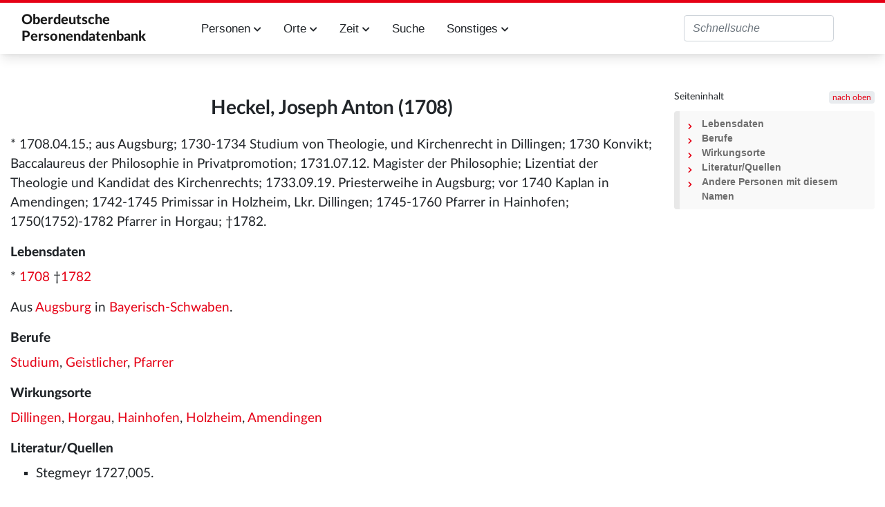

--- FILE ---
content_type: text/css; charset=utf-8
request_url: https://oberdeutsche-personendatenbank.digitale-sammlungen.de/load.php?lang=de&modules=skins.tweeki.awesome.styles%7Cskins.tweeki.externallinks.styles%7Cskins.tweeki.mediawiki.styles%7Cskins.tweeki.styles%7Cx.MDZStyle.styles&only=styles&skin=tweeki
body_size: 78199
content:
.fa,.fab,.fad,.fal,.far,.fas{-moz-osx-font-smoothing:grayscale;-webkit-font-smoothing:antialiased;display:inline-block;font-style:normal;font-variant:normal;text-rendering:auto;line-height:1}.fa-lg{font-size:1.33333em;line-height:.75em;vertical-align:-.0667em}.fa-xs{font-size:.75em}.fa-sm{font-size:.875em}.fa-1x{font-size:1em}.fa-2x{font-size:2em}.fa-3x{font-size:3em}.fa-4x{font-size:4em}.fa-5x{font-size:5em}.fa-6x{font-size:6em}.fa-7x{font-size:7em}.fa-8x{font-size:8em}.fa-9x{font-size:9em}.fa-10x{font-size:10em}.fa-fw{text-align:center;width:1.25em}.fa-ul{list-style-type:none;margin-left:2.5em;padding-left:0}.fa-ul>li{position:relative}.fa-li{left:-2em;position:absolute;text-align:center;width:2em;line-height:inherit}.fa-border{border:.08em solid #eee;border-radius:.1em;padding:.2em .25em .15em}.fa-pull-left{float:left}.fa-pull-right{float:right}.fa.fa-pull-left,.fab.fa-pull-left,.fal.fa-pull-left,.far.fa-pull-left,.fas.fa-pull-left{margin-right:.3em}.fa.fa-pull-right,.fab.fa-pull-right,.fal.fa-pull-right,.far.fa-pull-right,.fas.fa-pull-right{margin-left:.3em}.fa-spin{-webkit-animation:fa-spin 2s linear infinite;animation:fa-spin 2s linear infinite}.fa-pulse{-webkit-animation:fa-spin 1s steps(8) infinite;animation:fa-spin 1s steps(8) infinite}@-webkit-keyframes fa-spin{0%{-webkit-transform:rotate(0deg);transform:rotate(0deg)}to{-webkit-transform:rotate(1turn);transform:rotate(1turn)}}@keyframes fa-spin{0%{-webkit-transform:rotate(0deg);transform:rotate(0deg)}to{-webkit-transform:rotate(1turn);transform:rotate(1turn)}}.fa-rotate-90{-ms-filter:"progid:DXImageTransform.Microsoft.BasicImage(rotation=1)";-webkit-transform:rotate(90deg);transform:rotate(90deg)}.fa-rotate-180{-ms-filter:"progid:DXImageTransform.Microsoft.BasicImage(rotation=2)";-webkit-transform:rotate(180deg);transform:rotate(180deg)}.fa-rotate-270{-ms-filter:"progid:DXImageTransform.Microsoft.BasicImage(rotation=3)";-webkit-transform:rotate(270deg);transform:rotate(270deg)}.fa-flip-horizontal{-ms-filter:"progid:DXImageTransform.Microsoft.BasicImage(rotation=0,mirror=1)";-webkit-transform:scaleX(-1);transform:scaleX(-1)}.fa-flip-vertical{-webkit-transform:scaleY(-1);transform:scaleY(-1)}.fa-flip-both,.fa-flip-horizontal.fa-flip-vertical,.fa-flip-vertical{-ms-filter:"progid:DXImageTransform.Microsoft.BasicImage(rotation=2,mirror=1)"}.fa-flip-both,.fa-flip-horizontal.fa-flip-vertical{-webkit-transform:scale(-1);transform:scale(-1)}:root .fa-flip-both,:root .fa-flip-horizontal,:root .fa-flip-vertical,:root .fa-rotate-90,:root .fa-rotate-180,:root .fa-rotate-270{-webkit-filter:none;filter:none}.fa-stack{display:inline-block;height:2em;line-height:2em;position:relative;vertical-align:middle;width:2.5em}.fa-stack-1x,.fa-stack-2x{left:0;position:absolute;text-align:center;width:100%}.fa-stack-1x{line-height:inherit}.fa-stack-2x{font-size:2em}.fa-inverse{color:#fff}.fa-500px:before{content:"\f26e"}.fa-accessible-icon:before{content:"\f368"}.fa-accusoft:before{content:"\f369"}.fa-acquisitions-incorporated:before{content:"\f6af"}.fa-ad:before{content:"\f641"}.fa-address-book:before{content:"\f2b9"}.fa-address-card:before{content:"\f2bb"}.fa-adjust:before{content:"\f042"}.fa-adn:before{content:"\f170"}.fa-adversal:before{content:"\f36a"}.fa-affiliatetheme:before{content:"\f36b"}.fa-air-freshener:before{content:"\f5d0"}.fa-airbnb:before{content:"\f834"}.fa-algolia:before{content:"\f36c"}.fa-align-center:before{content:"\f037"}.fa-align-justify:before{content:"\f039"}.fa-align-left:before{content:"\f036"}.fa-align-right:before{content:"\f038"}.fa-alipay:before{content:"\f642"}.fa-allergies:before{content:"\f461"}.fa-amazon:before{content:"\f270"}.fa-amazon-pay:before{content:"\f42c"}.fa-ambulance:before{content:"\f0f9"}.fa-american-sign-language-interpreting:before{content:"\f2a3"}.fa-amilia:before{content:"\f36d"}.fa-anchor:before{content:"\f13d"}.fa-android:before{content:"\f17b"}.fa-angellist:before{content:"\f209"}.fa-angle-double-down:before{content:"\f103"}.fa-angle-double-left:before{content:"\f100"}.fa-angle-double-right:before{content:"\f101"}.fa-angle-double-up:before{content:"\f102"}.fa-angle-down:before{content:"\f107"}.fa-angle-left:before{content:"\f104"}.fa-angle-right:before{content:"\f105"}.fa-angle-up:before{content:"\f106"}.fa-angry:before{content:"\f556"}.fa-angrycreative:before{content:"\f36e"}.fa-angular:before{content:"\f420"}.fa-ankh:before{content:"\f644"}.fa-app-store:before{content:"\f36f"}.fa-app-store-ios:before{content:"\f370"}.fa-apper:before{content:"\f371"}.fa-apple:before{content:"\f179"}.fa-apple-alt:before{content:"\f5d1"}.fa-apple-pay:before{content:"\f415"}.fa-archive:before{content:"\f187"}.fa-archway:before{content:"\f557"}.fa-arrow-alt-circle-down:before{content:"\f358"}.fa-arrow-alt-circle-left:before{content:"\f359"}.fa-arrow-alt-circle-right:before{content:"\f35a"}.fa-arrow-alt-circle-up:before{content:"\f35b"}.fa-arrow-circle-down:before{content:"\f0ab"}.fa-arrow-circle-left:before{content:"\f0a8"}.fa-arrow-circle-right:before{content:"\f0a9"}.fa-arrow-circle-up:before{content:"\f0aa"}.fa-arrow-down:before{content:"\f063"}.fa-arrow-left:before{content:"\f060"}.fa-arrow-right:before{content:"\f061"}.fa-arrow-up:before{content:"\f062"}.fa-arrows-alt:before{content:"\f0b2"}.fa-arrows-alt-h:before{content:"\f337"}.fa-arrows-alt-v:before{content:"\f338"}.fa-artstation:before{content:"\f77a"}.fa-assistive-listening-systems:before{content:"\f2a2"}.fa-asterisk:before{content:"\f069"}.fa-asymmetrik:before{content:"\f372"}.fa-at:before{content:"\f1fa"}.fa-atlas:before{content:"\f558"}.fa-atlassian:before{content:"\f77b"}.fa-atom:before{content:"\f5d2"}.fa-audible:before{content:"\f373"}.fa-audio-description:before{content:"\f29e"}.fa-autoprefixer:before{content:"\f41c"}.fa-avianex:before{content:"\f374"}.fa-aviato:before{content:"\f421"}.fa-award:before{content:"\f559"}.fa-aws:before{content:"\f375"}.fa-baby:before{content:"\f77c"}.fa-baby-carriage:before{content:"\f77d"}.fa-backspace:before{content:"\f55a"}.fa-backward:before{content:"\f04a"}.fa-bacon:before{content:"\f7e5"}.fa-bacteria:before{content:"\e059"}.fa-bacterium:before{content:"\e05a"}.fa-bahai:before{content:"\f666"}.fa-balance-scale:before{content:"\f24e"}.fa-balance-scale-left:before{content:"\f515"}.fa-balance-scale-right:before{content:"\f516"}.fa-ban:before{content:"\f05e"}.fa-band-aid:before{content:"\f462"}.fa-bandcamp:before{content:"\f2d5"}.fa-barcode:before{content:"\f02a"}.fa-bars:before{content:"\f0c9"}.fa-baseball-ball:before{content:"\f433"}.fa-basketball-ball:before{content:"\f434"}.fa-bath:before{content:"\f2cd"}.fa-battery-empty:before{content:"\f244"}.fa-battery-full:before{content:"\f240"}.fa-battery-half:before{content:"\f242"}.fa-battery-quarter:before{content:"\f243"}.fa-battery-three-quarters:before{content:"\f241"}.fa-battle-net:before{content:"\f835"}.fa-bed:before{content:"\f236"}.fa-beer:before{content:"\f0fc"}.fa-behance:before{content:"\f1b4"}.fa-behance-square:before{content:"\f1b5"}.fa-bell:before{content:"\f0f3"}.fa-bell-slash:before{content:"\f1f6"}.fa-bezier-curve:before{content:"\f55b"}.fa-bible:before{content:"\f647"}.fa-bicycle:before{content:"\f206"}.fa-biking:before{content:"\f84a"}.fa-bimobject:before{content:"\f378"}.fa-binoculars:before{content:"\f1e5"}.fa-biohazard:before{content:"\f780"}.fa-birthday-cake:before{content:"\f1fd"}.fa-bitbucket:before{content:"\f171"}.fa-bitcoin:before{content:"\f379"}.fa-bity:before{content:"\f37a"}.fa-black-tie:before{content:"\f27e"}.fa-blackberry:before{content:"\f37b"}.fa-blender:before{content:"\f517"}.fa-blender-phone:before{content:"\f6b6"}.fa-blind:before{content:"\f29d"}.fa-blog:before{content:"\f781"}.fa-blogger:before{content:"\f37c"}.fa-blogger-b:before{content:"\f37d"}.fa-bluetooth:before{content:"\f293"}.fa-bluetooth-b:before{content:"\f294"}.fa-bold:before{content:"\f032"}.fa-bolt:before{content:"\f0e7"}.fa-bomb:before{content:"\f1e2"}.fa-bone:before{content:"\f5d7"}.fa-bong:before{content:"\f55c"}.fa-book:before{content:"\f02d"}.fa-book-dead:before{content:"\f6b7"}.fa-book-medical:before{content:"\f7e6"}.fa-book-open:before{content:"\f518"}.fa-book-reader:before{content:"\f5da"}.fa-bookmark:before{content:"\f02e"}.fa-bootstrap:before{content:"\f836"}.fa-border-all:before{content:"\f84c"}.fa-border-none:before{content:"\f850"}.fa-border-style:before{content:"\f853"}.fa-bowling-ball:before{content:"\f436"}.fa-box:before{content:"\f466"}.fa-box-open:before{content:"\f49e"}.fa-box-tissue:before{content:"\e05b"}.fa-boxes:before{content:"\f468"}.fa-braille:before{content:"\f2a1"}.fa-brain:before{content:"\f5dc"}.fa-bread-slice:before{content:"\f7ec"}.fa-briefcase:before{content:"\f0b1"}.fa-briefcase-medical:before{content:"\f469"}.fa-broadcast-tower:before{content:"\f519"}.fa-broom:before{content:"\f51a"}.fa-brush:before{content:"\f55d"}.fa-btc:before{content:"\f15a"}.fa-buffer:before{content:"\f837"}.fa-bug:before{content:"\f188"}.fa-building:before{content:"\f1ad"}.fa-bullhorn:before{content:"\f0a1"}.fa-bullseye:before{content:"\f140"}.fa-burn:before{content:"\f46a"}.fa-buromobelexperte:before{content:"\f37f"}.fa-bus:before{content:"\f207"}.fa-bus-alt:before{content:"\f55e"}.fa-business-time:before{content:"\f64a"}.fa-buy-n-large:before{content:"\f8a6"}.fa-buysellads:before{content:"\f20d"}.fa-calculator:before{content:"\f1ec"}.fa-calendar:before{content:"\f133"}.fa-calendar-alt:before{content:"\f073"}.fa-calendar-check:before{content:"\f274"}.fa-calendar-day:before{content:"\f783"}.fa-calendar-minus:before{content:"\f272"}.fa-calendar-plus:before{content:"\f271"}.fa-calendar-times:before{content:"\f273"}.fa-calendar-week:before{content:"\f784"}.fa-camera:before{content:"\f030"}.fa-camera-retro:before{content:"\f083"}.fa-campground:before{content:"\f6bb"}.fa-canadian-maple-leaf:before{content:"\f785"}.fa-candy-cane:before{content:"\f786"}.fa-cannabis:before{content:"\f55f"}.fa-capsules:before{content:"\f46b"}.fa-car:before{content:"\f1b9"}.fa-car-alt:before{content:"\f5de"}.fa-car-battery:before{content:"\f5df"}.fa-car-crash:before{content:"\f5e1"}.fa-car-side:before{content:"\f5e4"}.fa-caravan:before{content:"\f8ff"}.fa-caret-down:before{content:"\f0d7"}.fa-caret-left:before{content:"\f0d9"}.fa-caret-right:before{content:"\f0da"}.fa-caret-square-down:before{content:"\f150"}.fa-caret-square-left:before{content:"\f191"}.fa-caret-square-right:before{content:"\f152"}.fa-caret-square-up:before{content:"\f151"}.fa-caret-up:before{content:"\f0d8"}.fa-carrot:before{content:"\f787"}.fa-cart-arrow-down:before{content:"\f218"}.fa-cart-plus:before{content:"\f217"}.fa-cash-register:before{content:"\f788"}.fa-cat:before{content:"\f6be"}.fa-cc-amazon-pay:before{content:"\f42d"}.fa-cc-amex:before{content:"\f1f3"}.fa-cc-apple-pay:before{content:"\f416"}.fa-cc-diners-club:before{content:"\f24c"}.fa-cc-discover:before{content:"\f1f2"}.fa-cc-jcb:before{content:"\f24b"}.fa-cc-mastercard:before{content:"\f1f1"}.fa-cc-paypal:before{content:"\f1f4"}.fa-cc-stripe:before{content:"\f1f5"}.fa-cc-visa:before{content:"\f1f0"}.fa-centercode:before{content:"\f380"}.fa-centos:before{content:"\f789"}.fa-certificate:before{content:"\f0a3"}.fa-chair:before{content:"\f6c0"}.fa-chalkboard:before{content:"\f51b"}.fa-chalkboard-teacher:before{content:"\f51c"}.fa-charging-station:before{content:"\f5e7"}.fa-chart-area:before{content:"\f1fe"}.fa-chart-bar:before{content:"\f080"}.fa-chart-line:before{content:"\f201"}.fa-chart-pie:before{content:"\f200"}.fa-check:before{content:"\f00c"}.fa-check-circle:before{content:"\f058"}.fa-check-double:before{content:"\f560"}.fa-check-square:before{content:"\f14a"}.fa-cheese:before{content:"\f7ef"}.fa-chess:before{content:"\f439"}.fa-chess-bishop:before{content:"\f43a"}.fa-chess-board:before{content:"\f43c"}.fa-chess-king:before{content:"\f43f"}.fa-chess-knight:before{content:"\f441"}.fa-chess-pawn:before{content:"\f443"}.fa-chess-queen:before{content:"\f445"}.fa-chess-rook:before{content:"\f447"}.fa-chevron-circle-down:before{content:"\f13a"}.fa-chevron-circle-left:before{content:"\f137"}.fa-chevron-circle-right:before{content:"\f138"}.fa-chevron-circle-up:before{content:"\f139"}.fa-chevron-down:before{content:"\f078"}.fa-chevron-left:before{content:"\f053"}.fa-chevron-right:before{content:"\f054"}.fa-chevron-up:before{content:"\f077"}.fa-child:before{content:"\f1ae"}.fa-chrome:before{content:"\f268"}.fa-chromecast:before{content:"\f838"}.fa-church:before{content:"\f51d"}.fa-circle:before{content:"\f111"}.fa-circle-notch:before{content:"\f1ce"}.fa-city:before{content:"\f64f"}.fa-clinic-medical:before{content:"\f7f2"}.fa-clipboard:before{content:"\f328"}.fa-clipboard-check:before{content:"\f46c"}.fa-clipboard-list:before{content:"\f46d"}.fa-clock:before{content:"\f017"}.fa-clone:before{content:"\f24d"}.fa-closed-captioning:before{content:"\f20a"}.fa-cloud:before{content:"\f0c2"}.fa-cloud-download-alt:before{content:"\f381"}.fa-cloud-meatball:before{content:"\f73b"}.fa-cloud-moon:before{content:"\f6c3"}.fa-cloud-moon-rain:before{content:"\f73c"}.fa-cloud-rain:before{content:"\f73d"}.fa-cloud-showers-heavy:before{content:"\f740"}.fa-cloud-sun:before{content:"\f6c4"}.fa-cloud-sun-rain:before{content:"\f743"}.fa-cloud-upload-alt:before{content:"\f382"}.fa-cloudflare:before{content:"\e07d"}.fa-cloudscale:before{content:"\f383"}.fa-cloudsmith:before{content:"\f384"}.fa-cloudversify:before{content:"\f385"}.fa-cocktail:before{content:"\f561"}.fa-code:before{content:"\f121"}.fa-code-branch:before{content:"\f126"}.fa-codepen:before{content:"\f1cb"}.fa-codiepie:before{content:"\f284"}.fa-coffee:before{content:"\f0f4"}.fa-cog:before{content:"\f013"}.fa-cogs:before{content:"\f085"}.fa-coins:before{content:"\f51e"}.fa-columns:before{content:"\f0db"}.fa-comment:before{content:"\f075"}.fa-comment-alt:before{content:"\f27a"}.fa-comment-dollar:before{content:"\f651"}.fa-comment-dots:before{content:"\f4ad"}.fa-comment-medical:before{content:"\f7f5"}.fa-comment-slash:before{content:"\f4b3"}.fa-comments:before{content:"\f086"}.fa-comments-dollar:before{content:"\f653"}.fa-compact-disc:before{content:"\f51f"}.fa-compass:before{content:"\f14e"}.fa-compress:before{content:"\f066"}.fa-compress-alt:before{content:"\f422"}.fa-compress-arrows-alt:before{content:"\f78c"}.fa-concierge-bell:before{content:"\f562"}.fa-confluence:before{content:"\f78d"}.fa-connectdevelop:before{content:"\f20e"}.fa-contao:before{content:"\f26d"}.fa-cookie:before{content:"\f563"}.fa-cookie-bite:before{content:"\f564"}.fa-copy:before{content:"\f0c5"}.fa-copyright:before{content:"\f1f9"}.fa-cotton-bureau:before{content:"\f89e"}.fa-couch:before{content:"\f4b8"}.fa-cpanel:before{content:"\f388"}.fa-creative-commons:before{content:"\f25e"}.fa-creative-commons-by:before{content:"\f4e7"}.fa-creative-commons-nc:before{content:"\f4e8"}.fa-creative-commons-nc-eu:before{content:"\f4e9"}.fa-creative-commons-nc-jp:before{content:"\f4ea"}.fa-creative-commons-nd:before{content:"\f4eb"}.fa-creative-commons-pd:before{content:"\f4ec"}.fa-creative-commons-pd-alt:before{content:"\f4ed"}.fa-creative-commons-remix:before{content:"\f4ee"}.fa-creative-commons-sa:before{content:"\f4ef"}.fa-creative-commons-sampling:before{content:"\f4f0"}.fa-creative-commons-sampling-plus:before{content:"\f4f1"}.fa-creative-commons-share:before{content:"\f4f2"}.fa-creative-commons-zero:before{content:"\f4f3"}.fa-credit-card:before{content:"\f09d"}.fa-critical-role:before{content:"\f6c9"}.fa-crop:before{content:"\f125"}.fa-crop-alt:before{content:"\f565"}.fa-cross:before{content:"\f654"}.fa-crosshairs:before{content:"\f05b"}.fa-crow:before{content:"\f520"}.fa-crown:before{content:"\f521"}.fa-crutch:before{content:"\f7f7"}.fa-css3:before{content:"\f13c"}.fa-css3-alt:before{content:"\f38b"}.fa-cube:before{content:"\f1b2"}.fa-cubes:before{content:"\f1b3"}.fa-cut:before{content:"\f0c4"}.fa-cuttlefish:before{content:"\f38c"}.fa-d-and-d:before{content:"\f38d"}.fa-d-and-d-beyond:before{content:"\f6ca"}.fa-dailymotion:before{content:"\e052"}.fa-dashcube:before{content:"\f210"}.fa-database:before{content:"\f1c0"}.fa-deaf:before{content:"\f2a4"}.fa-deezer:before{content:"\e077"}.fa-delicious:before{content:"\f1a5"}.fa-democrat:before{content:"\f747"}.fa-deploydog:before{content:"\f38e"}.fa-deskpro:before{content:"\f38f"}.fa-desktop:before{content:"\f108"}.fa-dev:before{content:"\f6cc"}.fa-deviantart:before{content:"\f1bd"}.fa-dharmachakra:before{content:"\f655"}.fa-dhl:before{content:"\f790"}.fa-diagnoses:before{content:"\f470"}.fa-diaspora:before{content:"\f791"}.fa-dice:before{content:"\f522"}.fa-dice-d20:before{content:"\f6cf"}.fa-dice-d6:before{content:"\f6d1"}.fa-dice-five:before{content:"\f523"}.fa-dice-four:before{content:"\f524"}.fa-dice-one:before{content:"\f525"}.fa-dice-six:before{content:"\f526"}.fa-dice-three:before{content:"\f527"}.fa-dice-two:before{content:"\f528"}.fa-digg:before{content:"\f1a6"}.fa-digital-ocean:before{content:"\f391"}.fa-digital-tachograph:before{content:"\f566"}.fa-directions:before{content:"\f5eb"}.fa-discord:before{content:"\f392"}.fa-discourse:before{content:"\f393"}.fa-disease:before{content:"\f7fa"}.fa-divide:before{content:"\f529"}.fa-dizzy:before{content:"\f567"}.fa-dna:before{content:"\f471"}.fa-dochub:before{content:"\f394"}.fa-docker:before{content:"\f395"}.fa-dog:before{content:"\f6d3"}.fa-dollar-sign:before{content:"\f155"}.fa-dolly:before{content:"\f472"}.fa-dolly-flatbed:before{content:"\f474"}.fa-donate:before{content:"\f4b9"}.fa-door-closed:before{content:"\f52a"}.fa-door-open:before{content:"\f52b"}.fa-dot-circle:before{content:"\f192"}.fa-dove:before{content:"\f4ba"}.fa-download:before{content:"\f019"}.fa-draft2digital:before{content:"\f396"}.fa-drafting-compass:before{content:"\f568"}.fa-dragon:before{content:"\f6d5"}.fa-draw-polygon:before{content:"\f5ee"}.fa-dribbble:before{content:"\f17d"}.fa-dribbble-square:before{content:"\f397"}.fa-dropbox:before{content:"\f16b"}.fa-drum:before{content:"\f569"}.fa-drum-steelpan:before{content:"\f56a"}.fa-drumstick-bite:before{content:"\f6d7"}.fa-drupal:before{content:"\f1a9"}.fa-dumbbell:before{content:"\f44b"}.fa-dumpster:before{content:"\f793"}.fa-dumpster-fire:before{content:"\f794"}.fa-dungeon:before{content:"\f6d9"}.fa-dyalog:before{content:"\f399"}.fa-earlybirds:before{content:"\f39a"}.fa-ebay:before{content:"\f4f4"}.fa-edge:before{content:"\f282"}.fa-edge-legacy:before{content:"\e078"}.fa-edit:before{content:"\f044"}.fa-egg:before{content:"\f7fb"}.fa-eject:before{content:"\f052"}.fa-elementor:before{content:"\f430"}.fa-ellipsis-h:before{content:"\f141"}.fa-ellipsis-v:before{content:"\f142"}.fa-ello:before{content:"\f5f1"}.fa-ember:before{content:"\f423"}.fa-empire:before{content:"\f1d1"}.fa-envelope:before{content:"\f0e0"}.fa-envelope-open:before{content:"\f2b6"}.fa-envelope-open-text:before{content:"\f658"}.fa-envelope-square:before{content:"\f199"}.fa-envira:before{content:"\f299"}.fa-equals:before{content:"\f52c"}.fa-eraser:before{content:"\f12d"}.fa-erlang:before{content:"\f39d"}.fa-ethereum:before{content:"\f42e"}.fa-ethernet:before{content:"\f796"}.fa-etsy:before{content:"\f2d7"}.fa-euro-sign:before{content:"\f153"}.fa-evernote:before{content:"\f839"}.fa-exchange-alt:before{content:"\f362"}.fa-exclamation:before{content:"\f12a"}.fa-exclamation-circle:before{content:"\f06a"}.fa-exclamation-triangle:before{content:"\f071"}.fa-expand:before{content:"\f065"}.fa-expand-alt:before{content:"\f424"}.fa-expand-arrows-alt:before{content:"\f31e"}.fa-expeditedssl:before{content:"\f23e"}.fa-external-link-alt:before{content:"\f35d"}.fa-external-link-square-alt:before{content:"\f360"}.fa-eye:before{content:"\f06e"}.fa-eye-dropper:before{content:"\f1fb"}.fa-eye-slash:before{content:"\f070"}.fa-facebook:before{content:"\f09a"}.fa-facebook-f:before{content:"\f39e"}.fa-facebook-messenger:before{content:"\f39f"}.fa-facebook-square:before{content:"\f082"}.fa-fan:before{content:"\f863"}.fa-fantasy-flight-games:before{content:"\f6dc"}.fa-fast-backward:before{content:"\f049"}.fa-fast-forward:before{content:"\f050"}.fa-faucet:before{content:"\e005"}.fa-fax:before{content:"\f1ac"}.fa-feather:before{content:"\f52d"}.fa-feather-alt:before{content:"\f56b"}.fa-fedex:before{content:"\f797"}.fa-fedora:before{content:"\f798"}.fa-female:before{content:"\f182"}.fa-fighter-jet:before{content:"\f0fb"}.fa-figma:before{content:"\f799"}.fa-file:before{content:"\f15b"}.fa-file-alt:before{content:"\f15c"}.fa-file-archive:before{content:"\f1c6"}.fa-file-audio:before{content:"\f1c7"}.fa-file-code:before{content:"\f1c9"}.fa-file-contract:before{content:"\f56c"}.fa-file-csv:before{content:"\f6dd"}.fa-file-download:before{content:"\f56d"}.fa-file-excel:before{content:"\f1c3"}.fa-file-export:before{content:"\f56e"}.fa-file-image:before{content:"\f1c5"}.fa-file-import:before{content:"\f56f"}.fa-file-invoice:before{content:"\f570"}.fa-file-invoice-dollar:before{content:"\f571"}.fa-file-medical:before{content:"\f477"}.fa-file-medical-alt:before{content:"\f478"}.fa-file-pdf:before{content:"\f1c1"}.fa-file-powerpoint:before{content:"\f1c4"}.fa-file-prescription:before{content:"\f572"}.fa-file-signature:before{content:"\f573"}.fa-file-upload:before{content:"\f574"}.fa-file-video:before{content:"\f1c8"}.fa-file-word:before{content:"\f1c2"}.fa-fill:before{content:"\f575"}.fa-fill-drip:before{content:"\f576"}.fa-film:before{content:"\f008"}.fa-filter:before{content:"\f0b0"}.fa-fingerprint:before{content:"\f577"}.fa-fire:before{content:"\f06d"}.fa-fire-alt:before{content:"\f7e4"}.fa-fire-extinguisher:before{content:"\f134"}.fa-firefox:before{content:"\f269"}.fa-firefox-browser:before{content:"\e007"}.fa-first-aid:before{content:"\f479"}.fa-first-order:before{content:"\f2b0"}.fa-first-order-alt:before{content:"\f50a"}.fa-firstdraft:before{content:"\f3a1"}.fa-fish:before{content:"\f578"}.fa-fist-raised:before{content:"\f6de"}.fa-flag:before{content:"\f024"}.fa-flag-checkered:before{content:"\f11e"}.fa-flag-usa:before{content:"\f74d"}.fa-flask:before{content:"\f0c3"}.fa-flickr:before{content:"\f16e"}.fa-flipboard:before{content:"\f44d"}.fa-flushed:before{content:"\f579"}.fa-fly:before{content:"\f417"}.fa-folder:before{content:"\f07b"}.fa-folder-minus:before{content:"\f65d"}.fa-folder-open:before{content:"\f07c"}.fa-folder-plus:before{content:"\f65e"}.fa-font:before{content:"\f031"}.fa-font-awesome:before{content:"\f2b4"}.fa-font-awesome-alt:before{content:"\f35c"}.fa-font-awesome-flag:before{content:"\f425"}.fa-font-awesome-logo-full:before{content:"\f4e6"}.fa-fonticons:before{content:"\f280"}.fa-fonticons-fi:before{content:"\f3a2"}.fa-football-ball:before{content:"\f44e"}.fa-fort-awesome:before{content:"\f286"}.fa-fort-awesome-alt:before{content:"\f3a3"}.fa-forumbee:before{content:"\f211"}.fa-forward:before{content:"\f04e"}.fa-foursquare:before{content:"\f180"}.fa-free-code-camp:before{content:"\f2c5"}.fa-freebsd:before{content:"\f3a4"}.fa-frog:before{content:"\f52e"}.fa-frown:before{content:"\f119"}.fa-frown-open:before{content:"\f57a"}.fa-fulcrum:before{content:"\f50b"}.fa-funnel-dollar:before{content:"\f662"}.fa-futbol:before{content:"\f1e3"}.fa-galactic-republic:before{content:"\f50c"}.fa-galactic-senate:before{content:"\f50d"}.fa-gamepad:before{content:"\f11b"}.fa-gas-pump:before{content:"\f52f"}.fa-gavel:before{content:"\f0e3"}.fa-gem:before{content:"\f3a5"}.fa-genderless:before{content:"\f22d"}.fa-get-pocket:before{content:"\f265"}.fa-gg:before{content:"\f260"}.fa-gg-circle:before{content:"\f261"}.fa-ghost:before{content:"\f6e2"}.fa-gift:before{content:"\f06b"}.fa-gifts:before{content:"\f79c"}.fa-git:before{content:"\f1d3"}.fa-git-alt:before{content:"\f841"}.fa-git-square:before{content:"\f1d2"}.fa-github:before{content:"\f09b"}.fa-github-alt:before{content:"\f113"}.fa-github-square:before{content:"\f092"}.fa-gitkraken:before{content:"\f3a6"}.fa-gitlab:before{content:"\f296"}.fa-gitter:before{content:"\f426"}.fa-glass-cheers:before{content:"\f79f"}.fa-glass-martini:before{content:"\f000"}.fa-glass-martini-alt:before{content:"\f57b"}.fa-glass-whiskey:before{content:"\f7a0"}.fa-glasses:before{content:"\f530"}.fa-glide:before{content:"\f2a5"}.fa-glide-g:before{content:"\f2a6"}.fa-globe:before{content:"\f0ac"}.fa-globe-africa:before{content:"\f57c"}.fa-globe-americas:before{content:"\f57d"}.fa-globe-asia:before{content:"\f57e"}.fa-globe-europe:before{content:"\f7a2"}.fa-gofore:before{content:"\f3a7"}.fa-golf-ball:before{content:"\f450"}.fa-goodreads:before{content:"\f3a8"}.fa-goodreads-g:before{content:"\f3a9"}.fa-google:before{content:"\f1a0"}.fa-google-drive:before{content:"\f3aa"}.fa-google-pay:before{content:"\e079"}.fa-google-play:before{content:"\f3ab"}.fa-google-plus:before{content:"\f2b3"}.fa-google-plus-g:before{content:"\f0d5"}.fa-google-plus-square:before{content:"\f0d4"}.fa-google-wallet:before{content:"\f1ee"}.fa-gopuram:before{content:"\f664"}.fa-graduation-cap:before{content:"\f19d"}.fa-gratipay:before{content:"\f184"}.fa-grav:before{content:"\f2d6"}.fa-greater-than:before{content:"\f531"}.fa-greater-than-equal:before{content:"\f532"}.fa-grimace:before{content:"\f57f"}.fa-grin:before{content:"\f580"}.fa-grin-alt:before{content:"\f581"}.fa-grin-beam:before{content:"\f582"}.fa-grin-beam-sweat:before{content:"\f583"}.fa-grin-hearts:before{content:"\f584"}.fa-grin-squint:before{content:"\f585"}.fa-grin-squint-tears:before{content:"\f586"}.fa-grin-stars:before{content:"\f587"}.fa-grin-tears:before{content:"\f588"}.fa-grin-tongue:before{content:"\f589"}.fa-grin-tongue-squint:before{content:"\f58a"}.fa-grin-tongue-wink:before{content:"\f58b"}.fa-grin-wink:before{content:"\f58c"}.fa-grip-horizontal:before{content:"\f58d"}.fa-grip-lines:before{content:"\f7a4"}.fa-grip-lines-vertical:before{content:"\f7a5"}.fa-grip-vertical:before{content:"\f58e"}.fa-gripfire:before{content:"\f3ac"}.fa-grunt:before{content:"\f3ad"}.fa-guilded:before{content:"\e07e"}.fa-guitar:before{content:"\f7a6"}.fa-gulp:before{content:"\f3ae"}.fa-h-square:before{content:"\f0fd"}.fa-hacker-news:before{content:"\f1d4"}.fa-hacker-news-square:before{content:"\f3af"}.fa-hackerrank:before{content:"\f5f7"}.fa-hamburger:before{content:"\f805"}.fa-hammer:before{content:"\f6e3"}.fa-hamsa:before{content:"\f665"}.fa-hand-holding:before{content:"\f4bd"}.fa-hand-holding-heart:before{content:"\f4be"}.fa-hand-holding-medical:before{content:"\e05c"}.fa-hand-holding-usd:before{content:"\f4c0"}.fa-hand-holding-water:before{content:"\f4c1"}.fa-hand-lizard:before{content:"\f258"}.fa-hand-middle-finger:before{content:"\f806"}.fa-hand-paper:before{content:"\f256"}.fa-hand-peace:before{content:"\f25b"}.fa-hand-point-down:before{content:"\f0a7"}.fa-hand-point-left:before{content:"\f0a5"}.fa-hand-point-right:before{content:"\f0a4"}.fa-hand-point-up:before{content:"\f0a6"}.fa-hand-pointer:before{content:"\f25a"}.fa-hand-rock:before{content:"\f255"}.fa-hand-scissors:before{content:"\f257"}.fa-hand-sparkles:before{content:"\e05d"}.fa-hand-spock:before{content:"\f259"}.fa-hands:before{content:"\f4c2"}.fa-hands-helping:before{content:"\f4c4"}.fa-hands-wash:before{content:"\e05e"}.fa-handshake:before{content:"\f2b5"}.fa-handshake-alt-slash:before{content:"\e05f"}.fa-handshake-slash:before{content:"\e060"}.fa-hanukiah:before{content:"\f6e6"}.fa-hard-hat:before{content:"\f807"}.fa-hashtag:before{content:"\f292"}.fa-hat-cowboy:before{content:"\f8c0"}.fa-hat-cowboy-side:before{content:"\f8c1"}.fa-hat-wizard:before{content:"\f6e8"}.fa-hdd:before{content:"\f0a0"}.fa-head-side-cough:before{content:"\e061"}.fa-head-side-cough-slash:before{content:"\e062"}.fa-head-side-mask:before{content:"\e063"}.fa-head-side-virus:before{content:"\e064"}.fa-heading:before{content:"\f1dc"}.fa-headphones:before{content:"\f025"}.fa-headphones-alt:before{content:"\f58f"}.fa-headset:before{content:"\f590"}.fa-heart:before{content:"\f004"}.fa-heart-broken:before{content:"\f7a9"}.fa-heartbeat:before{content:"\f21e"}.fa-helicopter:before{content:"\f533"}.fa-highlighter:before{content:"\f591"}.fa-hiking:before{content:"\f6ec"}.fa-hippo:before{content:"\f6ed"}.fa-hips:before{content:"\f452"}.fa-hire-a-helper:before{content:"\f3b0"}.fa-history:before{content:"\f1da"}.fa-hive:before{content:"\e07f"}.fa-hockey-puck:before{content:"\f453"}.fa-holly-berry:before{content:"\f7aa"}.fa-home:before{content:"\f015"}.fa-hooli:before{content:"\f427"}.fa-hornbill:before{content:"\f592"}.fa-horse:before{content:"\f6f0"}.fa-horse-head:before{content:"\f7ab"}.fa-hospital:before{content:"\f0f8"}.fa-hospital-alt:before{content:"\f47d"}.fa-hospital-symbol:before{content:"\f47e"}.fa-hospital-user:before{content:"\f80d"}.fa-hot-tub:before{content:"\f593"}.fa-hotdog:before{content:"\f80f"}.fa-hotel:before{content:"\f594"}.fa-hotjar:before{content:"\f3b1"}.fa-hourglass:before{content:"\f254"}.fa-hourglass-end:before{content:"\f253"}.fa-hourglass-half:before{content:"\f252"}.fa-hourglass-start:before{content:"\f251"}.fa-house-damage:before{content:"\f6f1"}.fa-house-user:before{content:"\e065"}.fa-houzz:before{content:"\f27c"}.fa-hryvnia:before{content:"\f6f2"}.fa-html5:before{content:"\f13b"}.fa-hubspot:before{content:"\f3b2"}.fa-i-cursor:before{content:"\f246"}.fa-ice-cream:before{content:"\f810"}.fa-icicles:before{content:"\f7ad"}.fa-icons:before{content:"\f86d"}.fa-id-badge:before{content:"\f2c1"}.fa-id-card:before{content:"\f2c2"}.fa-id-card-alt:before{content:"\f47f"}.fa-ideal:before{content:"\e013"}.fa-igloo:before{content:"\f7ae"}.fa-image:before{content:"\f03e"}.fa-images:before{content:"\f302"}.fa-imdb:before{content:"\f2d8"}.fa-inbox:before{content:"\f01c"}.fa-indent:before{content:"\f03c"}.fa-industry:before{content:"\f275"}.fa-infinity:before{content:"\f534"}.fa-info:before{content:"\f129"}.fa-info-circle:before{content:"\f05a"}.fa-innosoft:before{content:"\e080"}.fa-instagram:before{content:"\f16d"}.fa-instagram-square:before{content:"\e055"}.fa-instalod:before{content:"\e081"}.fa-intercom:before{content:"\f7af"}.fa-internet-explorer:before{content:"\f26b"}.fa-invision:before{content:"\f7b0"}.fa-ioxhost:before{content:"\f208"}.fa-italic:before{content:"\f033"}.fa-itch-io:before{content:"\f83a"}.fa-itunes:before{content:"\f3b4"}.fa-itunes-note:before{content:"\f3b5"}.fa-java:before{content:"\f4e4"}.fa-jedi:before{content:"\f669"}.fa-jedi-order:before{content:"\f50e"}.fa-jenkins:before{content:"\f3b6"}.fa-jira:before{content:"\f7b1"}.fa-joget:before{content:"\f3b7"}.fa-joint:before{content:"\f595"}.fa-joomla:before{content:"\f1aa"}.fa-journal-whills:before{content:"\f66a"}.fa-js:before{content:"\f3b8"}.fa-js-square:before{content:"\f3b9"}.fa-jsfiddle:before{content:"\f1cc"}.fa-kaaba:before{content:"\f66b"}.fa-kaggle:before{content:"\f5fa"}.fa-key:before{content:"\f084"}.fa-keybase:before{content:"\f4f5"}.fa-keyboard:before{content:"\f11c"}.fa-keycdn:before{content:"\f3ba"}.fa-khanda:before{content:"\f66d"}.fa-kickstarter:before{content:"\f3bb"}.fa-kickstarter-k:before{content:"\f3bc"}.fa-kiss:before{content:"\f596"}.fa-kiss-beam:before{content:"\f597"}.fa-kiss-wink-heart:before{content:"\f598"}.fa-kiwi-bird:before{content:"\f535"}.fa-korvue:before{content:"\f42f"}.fa-landmark:before{content:"\f66f"}.fa-language:before{content:"\f1ab"}.fa-laptop:before{content:"\f109"}.fa-laptop-code:before{content:"\f5fc"}.fa-laptop-house:before{content:"\e066"}.fa-laptop-medical:before{content:"\f812"}.fa-laravel:before{content:"\f3bd"}.fa-lastfm:before{content:"\f202"}.fa-lastfm-square:before{content:"\f203"}.fa-laugh:before{content:"\f599"}.fa-laugh-beam:before{content:"\f59a"}.fa-laugh-squint:before{content:"\f59b"}.fa-laugh-wink:before{content:"\f59c"}.fa-layer-group:before{content:"\f5fd"}.fa-leaf:before{content:"\f06c"}.fa-leanpub:before{content:"\f212"}.fa-lemon:before{content:"\f094"}.fa-less:before{content:"\f41d"}.fa-less-than:before{content:"\f536"}.fa-less-than-equal:before{content:"\f537"}.fa-level-down-alt:before{content:"\f3be"}.fa-level-up-alt:before{content:"\f3bf"}.fa-life-ring:before{content:"\f1cd"}.fa-lightbulb:before{content:"\f0eb"}.fa-line:before{content:"\f3c0"}.fa-link:before{content:"\f0c1"}.fa-linkedin:before{content:"\f08c"}.fa-linkedin-in:before{content:"\f0e1"}.fa-linode:before{content:"\f2b8"}.fa-linux:before{content:"\f17c"}.fa-lira-sign:before{content:"\f195"}.fa-list:before{content:"\f03a"}.fa-list-alt:before{content:"\f022"}.fa-list-ol:before{content:"\f0cb"}.fa-list-ul:before{content:"\f0ca"}.fa-location-arrow:before{content:"\f124"}.fa-lock:before{content:"\f023"}.fa-lock-open:before{content:"\f3c1"}.fa-long-arrow-alt-down:before{content:"\f309"}.fa-long-arrow-alt-left:before{content:"\f30a"}.fa-long-arrow-alt-right:before{content:"\f30b"}.fa-long-arrow-alt-up:before{content:"\f30c"}.fa-low-vision:before{content:"\f2a8"}.fa-luggage-cart:before{content:"\f59d"}.fa-lungs:before{content:"\f604"}.fa-lungs-virus:before{content:"\e067"}.fa-lyft:before{content:"\f3c3"}.fa-magento:before{content:"\f3c4"}.fa-magic:before{content:"\f0d0"}.fa-magnet:before{content:"\f076"}.fa-mail-bulk:before{content:"\f674"}.fa-mailchimp:before{content:"\f59e"}.fa-male:before{content:"\f183"}.fa-mandalorian:before{content:"\f50f"}.fa-map:before{content:"\f279"}.fa-map-marked:before{content:"\f59f"}.fa-map-marked-alt:before{content:"\f5a0"}.fa-map-marker:before{content:"\f041"}.fa-map-marker-alt:before{content:"\f3c5"}.fa-map-pin:before{content:"\f276"}.fa-map-signs:before{content:"\f277"}.fa-markdown:before{content:"\f60f"}.fa-marker:before{content:"\f5a1"}.fa-mars:before{content:"\f222"}.fa-mars-double:before{content:"\f227"}.fa-mars-stroke:before{content:"\f229"}.fa-mars-stroke-h:before{content:"\f22b"}.fa-mars-stroke-v:before{content:"\f22a"}.fa-mask:before{content:"\f6fa"}.fa-mastodon:before{content:"\f4f6"}.fa-maxcdn:before{content:"\f136"}.fa-mdb:before{content:"\f8ca"}.fa-medal:before{content:"\f5a2"}.fa-medapps:before{content:"\f3c6"}.fa-medium:before{content:"\f23a"}.fa-medium-m:before{content:"\f3c7"}.fa-medkit:before{content:"\f0fa"}.fa-medrt:before{content:"\f3c8"}.fa-meetup:before{content:"\f2e0"}.fa-megaport:before{content:"\f5a3"}.fa-meh:before{content:"\f11a"}.fa-meh-blank:before{content:"\f5a4"}.fa-meh-rolling-eyes:before{content:"\f5a5"}.fa-memory:before{content:"\f538"}.fa-mendeley:before{content:"\f7b3"}.fa-menorah:before{content:"\f676"}.fa-mercury:before{content:"\f223"}.fa-meteor:before{content:"\f753"}.fa-microblog:before{content:"\e01a"}.fa-microchip:before{content:"\f2db"}.fa-microphone:before{content:"\f130"}.fa-microphone-alt:before{content:"\f3c9"}.fa-microphone-alt-slash:before{content:"\f539"}.fa-microphone-slash:before{content:"\f131"}.fa-microscope:before{content:"\f610"}.fa-microsoft:before{content:"\f3ca"}.fa-minus:before{content:"\f068"}.fa-minus-circle:before{content:"\f056"}.fa-minus-square:before{content:"\f146"}.fa-mitten:before{content:"\f7b5"}.fa-mix:before{content:"\f3cb"}.fa-mixcloud:before{content:"\f289"}.fa-mixer:before{content:"\e056"}.fa-mizuni:before{content:"\f3cc"}.fa-mobile:before{content:"\f10b"}.fa-mobile-alt:before{content:"\f3cd"}.fa-modx:before{content:"\f285"}.fa-monero:before{content:"\f3d0"}.fa-money-bill:before{content:"\f0d6"}.fa-money-bill-alt:before{content:"\f3d1"}.fa-money-bill-wave:before{content:"\f53a"}.fa-money-bill-wave-alt:before{content:"\f53b"}.fa-money-check:before{content:"\f53c"}.fa-money-check-alt:before{content:"\f53d"}.fa-monument:before{content:"\f5a6"}.fa-moon:before{content:"\f186"}.fa-mortar-pestle:before{content:"\f5a7"}.fa-mosque:before{content:"\f678"}.fa-motorcycle:before{content:"\f21c"}.fa-mountain:before{content:"\f6fc"}.fa-mouse:before{content:"\f8cc"}.fa-mouse-pointer:before{content:"\f245"}.fa-mug-hot:before{content:"\f7b6"}.fa-music:before{content:"\f001"}.fa-napster:before{content:"\f3d2"}.fa-neos:before{content:"\f612"}.fa-network-wired:before{content:"\f6ff"}.fa-neuter:before{content:"\f22c"}.fa-newspaper:before{content:"\f1ea"}.fa-nimblr:before{content:"\f5a8"}.fa-node:before{content:"\f419"}.fa-node-js:before{content:"\f3d3"}.fa-not-equal:before{content:"\f53e"}.fa-notes-medical:before{content:"\f481"}.fa-npm:before{content:"\f3d4"}.fa-ns8:before{content:"\f3d5"}.fa-nutritionix:before{content:"\f3d6"}.fa-object-group:before{content:"\f247"}.fa-object-ungroup:before{content:"\f248"}.fa-octopus-deploy:before{content:"\e082"}.fa-odnoklassniki:before{content:"\f263"}.fa-odnoklassniki-square:before{content:"\f264"}.fa-oil-can:before{content:"\f613"}.fa-old-republic:before{content:"\f510"}.fa-om:before{content:"\f679"}.fa-opencart:before{content:"\f23d"}.fa-openid:before{content:"\f19b"}.fa-opera:before{content:"\f26a"}.fa-optin-monster:before{content:"\f23c"}.fa-orcid:before{content:"\f8d2"}.fa-osi:before{content:"\f41a"}.fa-otter:before{content:"\f700"}.fa-outdent:before{content:"\f03b"}.fa-page4:before{content:"\f3d7"}.fa-pagelines:before{content:"\f18c"}.fa-pager:before{content:"\f815"}.fa-paint-brush:before{content:"\f1fc"}.fa-paint-roller:before{content:"\f5aa"}.fa-palette:before{content:"\f53f"}.fa-palfed:before{content:"\f3d8"}.fa-pallet:before{content:"\f482"}.fa-paper-plane:before{content:"\f1d8"}.fa-paperclip:before{content:"\f0c6"}.fa-parachute-box:before{content:"\f4cd"}.fa-paragraph:before{content:"\f1dd"}.fa-parking:before{content:"\f540"}.fa-passport:before{content:"\f5ab"}.fa-pastafarianism:before{content:"\f67b"}.fa-paste:before{content:"\f0ea"}.fa-patreon:before{content:"\f3d9"}.fa-pause:before{content:"\f04c"}.fa-pause-circle:before{content:"\f28b"}.fa-paw:before{content:"\f1b0"}.fa-paypal:before{content:"\f1ed"}.fa-peace:before{content:"\f67c"}.fa-pen:before{content:"\f304"}.fa-pen-alt:before{content:"\f305"}.fa-pen-fancy:before{content:"\f5ac"}.fa-pen-nib:before{content:"\f5ad"}.fa-pen-square:before{content:"\f14b"}.fa-pencil-alt:before{content:"\f303"}.fa-pencil-ruler:before{content:"\f5ae"}.fa-penny-arcade:before{content:"\f704"}.fa-people-arrows:before{content:"\e068"}.fa-people-carry:before{content:"\f4ce"}.fa-pepper-hot:before{content:"\f816"}.fa-perbyte:before{content:"\e083"}.fa-percent:before{content:"\f295"}.fa-percentage:before{content:"\f541"}.fa-periscope:before{content:"\f3da"}.fa-person-booth:before{content:"\f756"}.fa-phabricator:before{content:"\f3db"}.fa-phoenix-framework:before{content:"\f3dc"}.fa-phoenix-squadron:before{content:"\f511"}.fa-phone:before{content:"\f095"}.fa-phone-alt:before{content:"\f879"}.fa-phone-slash:before{content:"\f3dd"}.fa-phone-square:before{content:"\f098"}.fa-phone-square-alt:before{content:"\f87b"}.fa-phone-volume:before{content:"\f2a0"}.fa-photo-video:before{content:"\f87c"}.fa-php:before{content:"\f457"}.fa-pied-piper:before{content:"\f2ae"}.fa-pied-piper-alt:before{content:"\f1a8"}.fa-pied-piper-hat:before{content:"\f4e5"}.fa-pied-piper-pp:before{content:"\f1a7"}.fa-pied-piper-square:before{content:"\e01e"}.fa-piggy-bank:before{content:"\f4d3"}.fa-pills:before{content:"\f484"}.fa-pinterest:before{content:"\f0d2"}.fa-pinterest-p:before{content:"\f231"}.fa-pinterest-square:before{content:"\f0d3"}.fa-pizza-slice:before{content:"\f818"}.fa-place-of-worship:before{content:"\f67f"}.fa-plane:before{content:"\f072"}.fa-plane-arrival:before{content:"\f5af"}.fa-plane-departure:before{content:"\f5b0"}.fa-plane-slash:before{content:"\e069"}.fa-play:before{content:"\f04b"}.fa-play-circle:before{content:"\f144"}.fa-playstation:before{content:"\f3df"}.fa-plug:before{content:"\f1e6"}.fa-plus:before{content:"\f067"}.fa-plus-circle:before{content:"\f055"}.fa-plus-square:before{content:"\f0fe"}.fa-podcast:before{content:"\f2ce"}.fa-poll:before{content:"\f681"}.fa-poll-h:before{content:"\f682"}.fa-poo:before{content:"\f2fe"}.fa-poo-storm:before{content:"\f75a"}.fa-poop:before{content:"\f619"}.fa-portrait:before{content:"\f3e0"}.fa-pound-sign:before{content:"\f154"}.fa-power-off:before{content:"\f011"}.fa-pray:before{content:"\f683"}.fa-praying-hands:before{content:"\f684"}.fa-prescription:before{content:"\f5b1"}.fa-prescription-bottle:before{content:"\f485"}.fa-prescription-bottle-alt:before{content:"\f486"}.fa-print:before{content:"\f02f"}.fa-procedures:before{content:"\f487"}.fa-product-hunt:before{content:"\f288"}.fa-project-diagram:before{content:"\f542"}.fa-pump-medical:before{content:"\e06a"}.fa-pump-soap:before{content:"\e06b"}.fa-pushed:before{content:"\f3e1"}.fa-puzzle-piece:before{content:"\f12e"}.fa-python:before{content:"\f3e2"}.fa-qq:before{content:"\f1d6"}.fa-qrcode:before{content:"\f029"}.fa-question:before{content:"\f128"}.fa-question-circle:before{content:"\f059"}.fa-quidditch:before{content:"\f458"}.fa-quinscape:before{content:"\f459"}.fa-quora:before{content:"\f2c4"}.fa-quote-left:before{content:"\f10d"}.fa-quote-right:before{content:"\f10e"}.fa-quran:before{content:"\f687"}.fa-r-project:before{content:"\f4f7"}.fa-radiation:before{content:"\f7b9"}.fa-radiation-alt:before{content:"\f7ba"}.fa-rainbow:before{content:"\f75b"}.fa-random:before{content:"\f074"}.fa-raspberry-pi:before{content:"\f7bb"}.fa-ravelry:before{content:"\f2d9"}.fa-react:before{content:"\f41b"}.fa-reacteurope:before{content:"\f75d"}.fa-readme:before{content:"\f4d5"}.fa-rebel:before{content:"\f1d0"}.fa-receipt:before{content:"\f543"}.fa-record-vinyl:before{content:"\f8d9"}.fa-recycle:before{content:"\f1b8"}.fa-red-river:before{content:"\f3e3"}.fa-reddit:before{content:"\f1a1"}.fa-reddit-alien:before{content:"\f281"}.fa-reddit-square:before{content:"\f1a2"}.fa-redhat:before{content:"\f7bc"}.fa-redo:before{content:"\f01e"}.fa-redo-alt:before{content:"\f2f9"}.fa-registered:before{content:"\f25d"}.fa-remove-format:before{content:"\f87d"}.fa-renren:before{content:"\f18b"}.fa-reply:before{content:"\f3e5"}.fa-reply-all:before{content:"\f122"}.fa-replyd:before{content:"\f3e6"}.fa-republican:before{content:"\f75e"}.fa-researchgate:before{content:"\f4f8"}.fa-resolving:before{content:"\f3e7"}.fa-restroom:before{content:"\f7bd"}.fa-retweet:before{content:"\f079"}.fa-rev:before{content:"\f5b2"}.fa-ribbon:before{content:"\f4d6"}.fa-ring:before{content:"\f70b"}.fa-road:before{content:"\f018"}.fa-robot:before{content:"\f544"}.fa-rocket:before{content:"\f135"}.fa-rocketchat:before{content:"\f3e8"}.fa-rockrms:before{content:"\f3e9"}.fa-route:before{content:"\f4d7"}.fa-rss:before{content:"\f09e"}.fa-rss-square:before{content:"\f143"}.fa-ruble-sign:before{content:"\f158"}.fa-ruler:before{content:"\f545"}.fa-ruler-combined:before{content:"\f546"}.fa-ruler-horizontal:before{content:"\f547"}.fa-ruler-vertical:before{content:"\f548"}.fa-running:before{content:"\f70c"}.fa-rupee-sign:before{content:"\f156"}.fa-rust:before{content:"\e07a"}.fa-sad-cry:before{content:"\f5b3"}.fa-sad-tear:before{content:"\f5b4"}.fa-safari:before{content:"\f267"}.fa-salesforce:before{content:"\f83b"}.fa-sass:before{content:"\f41e"}.fa-satellite:before{content:"\f7bf"}.fa-satellite-dish:before{content:"\f7c0"}.fa-save:before{content:"\f0c7"}.fa-schlix:before{content:"\f3ea"}.fa-school:before{content:"\f549"}.fa-screwdriver:before{content:"\f54a"}.fa-scribd:before{content:"\f28a"}.fa-scroll:before{content:"\f70e"}.fa-sd-card:before{content:"\f7c2"}.fa-search:before{content:"\f002"}.fa-search-dollar:before{content:"\f688"}.fa-search-location:before{content:"\f689"}.fa-search-minus:before{content:"\f010"}.fa-search-plus:before{content:"\f00e"}.fa-searchengin:before{content:"\f3eb"}.fa-seedling:before{content:"\f4d8"}.fa-sellcast:before{content:"\f2da"}.fa-sellsy:before{content:"\f213"}.fa-server:before{content:"\f233"}.fa-servicestack:before{content:"\f3ec"}.fa-shapes:before{content:"\f61f"}.fa-share:before{content:"\f064"}.fa-share-alt:before{content:"\f1e0"}.fa-share-alt-square:before{content:"\f1e1"}.fa-share-square:before{content:"\f14d"}.fa-shekel-sign:before{content:"\f20b"}.fa-shield-alt:before{content:"\f3ed"}.fa-shield-virus:before{content:"\e06c"}.fa-ship:before{content:"\f21a"}.fa-shipping-fast:before{content:"\f48b"}.fa-shirtsinbulk:before{content:"\f214"}.fa-shoe-prints:before{content:"\f54b"}.fa-shopify:before{content:"\e057"}.fa-shopping-bag:before{content:"\f290"}.fa-shopping-basket:before{content:"\f291"}.fa-shopping-cart:before{content:"\f07a"}.fa-shopware:before{content:"\f5b5"}.fa-shower:before{content:"\f2cc"}.fa-shuttle-van:before{content:"\f5b6"}.fa-sign:before{content:"\f4d9"}.fa-sign-in-alt:before{content:"\f2f6"}.fa-sign-language:before{content:"\f2a7"}.fa-sign-out-alt:before{content:"\f2f5"}.fa-signal:before{content:"\f012"}.fa-signature:before{content:"\f5b7"}.fa-sim-card:before{content:"\f7c4"}.fa-simplybuilt:before{content:"\f215"}.fa-sink:before{content:"\e06d"}.fa-sistrix:before{content:"\f3ee"}.fa-sitemap:before{content:"\f0e8"}.fa-sith:before{content:"\f512"}.fa-skating:before{content:"\f7c5"}.fa-sketch:before{content:"\f7c6"}.fa-skiing:before{content:"\f7c9"}.fa-skiing-nordic:before{content:"\f7ca"}.fa-skull:before{content:"\f54c"}.fa-skull-crossbones:before{content:"\f714"}.fa-skyatlas:before{content:"\f216"}.fa-skype:before{content:"\f17e"}.fa-slack:before{content:"\f198"}.fa-slack-hash:before{content:"\f3ef"}.fa-slash:before{content:"\f715"}.fa-sleigh:before{content:"\f7cc"}.fa-sliders-h:before{content:"\f1de"}.fa-slideshare:before{content:"\f1e7"}.fa-smile:before{content:"\f118"}.fa-smile-beam:before{content:"\f5b8"}.fa-smile-wink:before{content:"\f4da"}.fa-smog:before{content:"\f75f"}.fa-smoking:before{content:"\f48d"}.fa-smoking-ban:before{content:"\f54d"}.fa-sms:before{content:"\f7cd"}.fa-snapchat:before{content:"\f2ab"}.fa-snapchat-ghost:before{content:"\f2ac"}.fa-snapchat-square:before{content:"\f2ad"}.fa-snowboarding:before{content:"\f7ce"}.fa-snowflake:before{content:"\f2dc"}.fa-snowman:before{content:"\f7d0"}.fa-snowplow:before{content:"\f7d2"}.fa-soap:before{content:"\e06e"}.fa-socks:before{content:"\f696"}.fa-solar-panel:before{content:"\f5ba"}.fa-sort:before{content:"\f0dc"}.fa-sort-alpha-down:before{content:"\f15d"}.fa-sort-alpha-down-alt:before{content:"\f881"}.fa-sort-alpha-up:before{content:"\f15e"}.fa-sort-alpha-up-alt:before{content:"\f882"}.fa-sort-amount-down:before{content:"\f160"}.fa-sort-amount-down-alt:before{content:"\f884"}.fa-sort-amount-up:before{content:"\f161"}.fa-sort-amount-up-alt:before{content:"\f885"}.fa-sort-down:before{content:"\f0dd"}.fa-sort-numeric-down:before{content:"\f162"}.fa-sort-numeric-down-alt:before{content:"\f886"}.fa-sort-numeric-up:before{content:"\f163"}.fa-sort-numeric-up-alt:before{content:"\f887"}.fa-sort-up:before{content:"\f0de"}.fa-soundcloud:before{content:"\f1be"}.fa-sourcetree:before{content:"\f7d3"}.fa-spa:before{content:"\f5bb"}.fa-space-shuttle:before{content:"\f197"}.fa-speakap:before{content:"\f3f3"}.fa-speaker-deck:before{content:"\f83c"}.fa-spell-check:before{content:"\f891"}.fa-spider:before{content:"\f717"}.fa-spinner:before{content:"\f110"}.fa-splotch:before{content:"\f5bc"}.fa-spotify:before{content:"\f1bc"}.fa-spray-can:before{content:"\f5bd"}.fa-square:before{content:"\f0c8"}.fa-square-full:before{content:"\f45c"}.fa-square-root-alt:before{content:"\f698"}.fa-squarespace:before{content:"\f5be"}.fa-stack-exchange:before{content:"\f18d"}.fa-stack-overflow:before{content:"\f16c"}.fa-stackpath:before{content:"\f842"}.fa-stamp:before{content:"\f5bf"}.fa-star:before{content:"\f005"}.fa-star-and-crescent:before{content:"\f699"}.fa-star-half:before{content:"\f089"}.fa-star-half-alt:before{content:"\f5c0"}.fa-star-of-david:before{content:"\f69a"}.fa-star-of-life:before{content:"\f621"}.fa-staylinked:before{content:"\f3f5"}.fa-steam:before{content:"\f1b6"}.fa-steam-square:before{content:"\f1b7"}.fa-steam-symbol:before{content:"\f3f6"}.fa-step-backward:before{content:"\f048"}.fa-step-forward:before{content:"\f051"}.fa-stethoscope:before{content:"\f0f1"}.fa-sticker-mule:before{content:"\f3f7"}.fa-sticky-note:before{content:"\f249"}.fa-stop:before{content:"\f04d"}.fa-stop-circle:before{content:"\f28d"}.fa-stopwatch:before{content:"\f2f2"}.fa-stopwatch-20:before{content:"\e06f"}.fa-store:before{content:"\f54e"}.fa-store-alt:before{content:"\f54f"}.fa-store-alt-slash:before{content:"\e070"}.fa-store-slash:before{content:"\e071"}.fa-strava:before{content:"\f428"}.fa-stream:before{content:"\f550"}.fa-street-view:before{content:"\f21d"}.fa-strikethrough:before{content:"\f0cc"}.fa-stripe:before{content:"\f429"}.fa-stripe-s:before{content:"\f42a"}.fa-stroopwafel:before{content:"\f551"}.fa-studiovinari:before{content:"\f3f8"}.fa-stumbleupon:before{content:"\f1a4"}.fa-stumbleupon-circle:before{content:"\f1a3"}.fa-subscript:before{content:"\f12c"}.fa-subway:before{content:"\f239"}.fa-suitcase:before{content:"\f0f2"}.fa-suitcase-rolling:before{content:"\f5c1"}.fa-sun:before{content:"\f185"}.fa-superpowers:before{content:"\f2dd"}.fa-superscript:before{content:"\f12b"}.fa-supple:before{content:"\f3f9"}.fa-surprise:before{content:"\f5c2"}.fa-suse:before{content:"\f7d6"}.fa-swatchbook:before{content:"\f5c3"}.fa-swift:before{content:"\f8e1"}.fa-swimmer:before{content:"\f5c4"}.fa-swimming-pool:before{content:"\f5c5"}.fa-symfony:before{content:"\f83d"}.fa-synagogue:before{content:"\f69b"}.fa-sync:before{content:"\f021"}.fa-sync-alt:before{content:"\f2f1"}.fa-syringe:before{content:"\f48e"}.fa-table:before{content:"\f0ce"}.fa-table-tennis:before{content:"\f45d"}.fa-tablet:before{content:"\f10a"}.fa-tablet-alt:before{content:"\f3fa"}.fa-tablets:before{content:"\f490"}.fa-tachometer-alt:before{content:"\f3fd"}.fa-tag:before{content:"\f02b"}.fa-tags:before{content:"\f02c"}.fa-tape:before{content:"\f4db"}.fa-tasks:before{content:"\f0ae"}.fa-taxi:before{content:"\f1ba"}.fa-teamspeak:before{content:"\f4f9"}.fa-teeth:before{content:"\f62e"}.fa-teeth-open:before{content:"\f62f"}.fa-telegram:before{content:"\f2c6"}.fa-telegram-plane:before{content:"\f3fe"}.fa-temperature-high:before{content:"\f769"}.fa-temperature-low:before{content:"\f76b"}.fa-tencent-weibo:before{content:"\f1d5"}.fa-tenge:before{content:"\f7d7"}.fa-terminal:before{content:"\f120"}.fa-text-height:before{content:"\f034"}.fa-text-width:before{content:"\f035"}.fa-th:before{content:"\f00a"}.fa-th-large:before{content:"\f009"}.fa-th-list:before{content:"\f00b"}.fa-the-red-yeti:before{content:"\f69d"}.fa-theater-masks:before{content:"\f630"}.fa-themeco:before{content:"\f5c6"}.fa-themeisle:before{content:"\f2b2"}.fa-thermometer:before{content:"\f491"}.fa-thermometer-empty:before{content:"\f2cb"}.fa-thermometer-full:before{content:"\f2c7"}.fa-thermometer-half:before{content:"\f2c9"}.fa-thermometer-quarter:before{content:"\f2ca"}.fa-thermometer-three-quarters:before{content:"\f2c8"}.fa-think-peaks:before{content:"\f731"}.fa-thumbs-down:before{content:"\f165"}.fa-thumbs-up:before{content:"\f164"}.fa-thumbtack:before{content:"\f08d"}.fa-ticket-alt:before{content:"\f3ff"}.fa-tiktok:before{content:"\e07b"}.fa-times:before{content:"\f00d"}.fa-times-circle:before{content:"\f057"}.fa-tint:before{content:"\f043"}.fa-tint-slash:before{content:"\f5c7"}.fa-tired:before{content:"\f5c8"}.fa-toggle-off:before{content:"\f204"}.fa-toggle-on:before{content:"\f205"}.fa-toilet:before{content:"\f7d8"}.fa-toilet-paper:before{content:"\f71e"}.fa-toilet-paper-slash:before{content:"\e072"}.fa-toolbox:before{content:"\f552"}.fa-tools:before{content:"\f7d9"}.fa-tooth:before{content:"\f5c9"}.fa-torah:before{content:"\f6a0"}.fa-torii-gate:before{content:"\f6a1"}.fa-tractor:before{content:"\f722"}.fa-trade-federation:before{content:"\f513"}.fa-trademark:before{content:"\f25c"}.fa-traffic-light:before{content:"\f637"}.fa-trailer:before{content:"\e041"}.fa-train:before{content:"\f238"}.fa-tram:before{content:"\f7da"}.fa-transgender:before{content:"\f224"}.fa-transgender-alt:before{content:"\f225"}.fa-trash:before{content:"\f1f8"}.fa-trash-alt:before{content:"\f2ed"}.fa-trash-restore:before{content:"\f829"}.fa-trash-restore-alt:before{content:"\f82a"}.fa-tree:before{content:"\f1bb"}.fa-trello:before{content:"\f181"}.fa-trophy:before{content:"\f091"}.fa-truck:before{content:"\f0d1"}.fa-truck-loading:before{content:"\f4de"}.fa-truck-monster:before{content:"\f63b"}.fa-truck-moving:before{content:"\f4df"}.fa-truck-pickup:before{content:"\f63c"}.fa-tshirt:before{content:"\f553"}.fa-tty:before{content:"\f1e4"}.fa-tumblr:before{content:"\f173"}.fa-tumblr-square:before{content:"\f174"}.fa-tv:before{content:"\f26c"}.fa-twitch:before{content:"\f1e8"}.fa-twitter:before{content:"\f099"}.fa-twitter-square:before{content:"\f081"}.fa-typo3:before{content:"\f42b"}.fa-uber:before{content:"\f402"}.fa-ubuntu:before{content:"\f7df"}.fa-uikit:before{content:"\f403"}.fa-umbraco:before{content:"\f8e8"}.fa-umbrella:before{content:"\f0e9"}.fa-umbrella-beach:before{content:"\f5ca"}.fa-uncharted:before{content:"\e084"}.fa-underline:before{content:"\f0cd"}.fa-undo:before{content:"\f0e2"}.fa-undo-alt:before{content:"\f2ea"}.fa-uniregistry:before{content:"\f404"}.fa-unity:before{content:"\e049"}.fa-universal-access:before{content:"\f29a"}.fa-university:before{content:"\f19c"}.fa-unlink:before{content:"\f127"}.fa-unlock:before{content:"\f09c"}.fa-unlock-alt:before{content:"\f13e"}.fa-unsplash:before{content:"\e07c"}.fa-untappd:before{content:"\f405"}.fa-upload:before{content:"\f093"}.fa-ups:before{content:"\f7e0"}.fa-usb:before{content:"\f287"}.fa-user:before{content:"\f007"}.fa-user-alt:before{content:"\f406"}.fa-user-alt-slash:before{content:"\f4fa"}.fa-user-astronaut:before{content:"\f4fb"}.fa-user-check:before{content:"\f4fc"}.fa-user-circle:before{content:"\f2bd"}.fa-user-clock:before{content:"\f4fd"}.fa-user-cog:before{content:"\f4fe"}.fa-user-edit:before{content:"\f4ff"}.fa-user-friends:before{content:"\f500"}.fa-user-graduate:before{content:"\f501"}.fa-user-injured:before{content:"\f728"}.fa-user-lock:before{content:"\f502"}.fa-user-md:before{content:"\f0f0"}.fa-user-minus:before{content:"\f503"}.fa-user-ninja:before{content:"\f504"}.fa-user-nurse:before{content:"\f82f"}.fa-user-plus:before{content:"\f234"}.fa-user-secret:before{content:"\f21b"}.fa-user-shield:before{content:"\f505"}.fa-user-slash:before{content:"\f506"}.fa-user-tag:before{content:"\f507"}.fa-user-tie:before{content:"\f508"}.fa-user-times:before{content:"\f235"}.fa-users:before{content:"\f0c0"}.fa-users-cog:before{content:"\f509"}.fa-users-slash:before{content:"\e073"}.fa-usps:before{content:"\f7e1"}.fa-ussunnah:before{content:"\f407"}.fa-utensil-spoon:before{content:"\f2e5"}.fa-utensils:before{content:"\f2e7"}.fa-vaadin:before{content:"\f408"}.fa-vector-square:before{content:"\f5cb"}.fa-venus:before{content:"\f221"}.fa-venus-double:before{content:"\f226"}.fa-venus-mars:before{content:"\f228"}.fa-vest:before{content:"\e085"}.fa-vest-patches:before{content:"\e086"}.fa-viacoin:before{content:"\f237"}.fa-viadeo:before{content:"\f2a9"}.fa-viadeo-square:before{content:"\f2aa"}.fa-vial:before{content:"\f492"}.fa-vials:before{content:"\f493"}.fa-viber:before{content:"\f409"}.fa-video:before{content:"\f03d"}.fa-video-slash:before{content:"\f4e2"}.fa-vihara:before{content:"\f6a7"}.fa-vimeo:before{content:"\f40a"}.fa-vimeo-square:before{content:"\f194"}.fa-vimeo-v:before{content:"\f27d"}.fa-vine:before{content:"\f1ca"}.fa-virus:before{content:"\e074"}.fa-virus-slash:before{content:"\e075"}.fa-viruses:before{content:"\e076"}.fa-vk:before{content:"\f189"}.fa-vnv:before{content:"\f40b"}.fa-voicemail:before{content:"\f897"}.fa-volleyball-ball:before{content:"\f45f"}.fa-volume-down:before{content:"\f027"}.fa-volume-mute:before{content:"\f6a9"}.fa-volume-off:before{content:"\f026"}.fa-volume-up:before{content:"\f028"}.fa-vote-yea:before{content:"\f772"}.fa-vr-cardboard:before{content:"\f729"}.fa-vuejs:before{content:"\f41f"}.fa-walking:before{content:"\f554"}.fa-wallet:before{content:"\f555"}.fa-warehouse:before{content:"\f494"}.fa-watchman-monitoring:before{content:"\e087"}.fa-water:before{content:"\f773"}.fa-wave-square:before{content:"\f83e"}.fa-waze:before{content:"\f83f"}.fa-weebly:before{content:"\f5cc"}.fa-weibo:before{content:"\f18a"}.fa-weight:before{content:"\f496"}.fa-weight-hanging:before{content:"\f5cd"}.fa-weixin:before{content:"\f1d7"}.fa-whatsapp:before{content:"\f232"}.fa-whatsapp-square:before{content:"\f40c"}.fa-wheelchair:before{content:"\f193"}.fa-whmcs:before{content:"\f40d"}.fa-wifi:before{content:"\f1eb"}.fa-wikipedia-w:before{content:"\f266"}.fa-wind:before{content:"\f72e"}.fa-window-close:before{content:"\f410"}.fa-window-maximize:before{content:"\f2d0"}.fa-window-minimize:before{content:"\f2d1"}.fa-window-restore:before{content:"\f2d2"}.fa-windows:before{content:"\f17a"}.fa-wine-bottle:before{content:"\f72f"}.fa-wine-glass:before{content:"\f4e3"}.fa-wine-glass-alt:before{content:"\f5ce"}.fa-wix:before{content:"\f5cf"}.fa-wizards-of-the-coast:before{content:"\f730"}.fa-wodu:before{content:"\e088"}.fa-wolf-pack-battalion:before{content:"\f514"}.fa-won-sign:before{content:"\f159"}.fa-wordpress:before{content:"\f19a"}.fa-wordpress-simple:before{content:"\f411"}.fa-wpbeginner:before{content:"\f297"}.fa-wpexplorer:before{content:"\f2de"}.fa-wpforms:before{content:"\f298"}.fa-wpressr:before{content:"\f3e4"}.fa-wrench:before{content:"\f0ad"}.fa-x-ray:before{content:"\f497"}.fa-xbox:before{content:"\f412"}.fa-xing:before{content:"\f168"}.fa-xing-square:before{content:"\f169"}.fa-y-combinator:before{content:"\f23b"}.fa-yahoo:before{content:"\f19e"}.fa-yammer:before{content:"\f840"}.fa-yandex:before{content:"\f413"}.fa-yandex-international:before{content:"\f414"}.fa-yarn:before{content:"\f7e3"}.fa-yelp:before{content:"\f1e9"}.fa-yen-sign:before{content:"\f157"}.fa-yin-yang:before{content:"\f6ad"}.fa-yoast:before{content:"\f2b1"}.fa-youtube:before{content:"\f167"}.fa-youtube-square:before{content:"\f431"}.fa-zhihu:before{content:"\f63f"}.sr-only{border:0;clip:rect(0,0,0,0);height:1px;margin:-1px;overflow:hidden;padding:0;position:absolute;width:1px}.sr-only-focusable:active,.sr-only-focusable:focus{clip:auto;height:auto;margin:0;overflow:visible;position:static;width:auto}@font-face{font-family:"Font Awesome 5 Brands";font-style:normal;font-weight:400;font-display:block;src:url(/skins/Tweeki/public/awesome/webfonts/fa-brands-400.eot?59264);src:url(/skins/Tweeki/public/awesome/webfonts/fa-brands-400.eot?59264) format("embedded-opentype"),url(/skins/Tweeki/public/awesome/webfonts/fa-brands-400.woff2?ed311) format("woff2"),url(/skins/Tweeki/public/awesome/webfonts/fa-brands-400.woff?1a575) format("woff"),url(/skins/Tweeki/public/awesome/webfonts/fa-brands-400.ttf?513aa) format("truetype"),url("/skins/Tweeki/public/awesome/webfonts/fa-brands-400.svg#fontawesome") format("svg")}.fab{font-family:"Font Awesome 5 Brands"}@font-face{font-family:"Font Awesome 5 Free";font-style:normal;font-weight:400;font-display:block;src:url(/skins/Tweeki/public/awesome/webfonts/fa-regular-400.eot?b0e2d);src:url(/skins/Tweeki/public/awesome/webfonts/fa-regular-400.eot?b0e2d) format("embedded-opentype"),url(/skins/Tweeki/public/awesome/webfonts/fa-regular-400.woff2?b91d3) format("woff2"),url(/skins/Tweeki/public/awesome/webfonts/fa-regular-400.woff?d1d7e) format("woff"),url(/skins/Tweeki/public/awesome/webfonts/fa-regular-400.ttf?76691) format("truetype"),url("/skins/Tweeki/public/awesome/webfonts/fa-regular-400.svg#fontawesome") format("svg")}.fab,.far{font-weight:400}@font-face{font-family:"Font Awesome 5 Free";font-style:normal;font-weight:900;font-display:block;src:url(/skins/Tweeki/public/awesome/webfonts/fa-solid-900.eot?0c6bf);src:url(/skins/Tweeki/public/awesome/webfonts/fa-solid-900.eot?0c6bf) format("embedded-opentype"),url(/skins/Tweeki/public/awesome/webfonts/fa-solid-900.woff2?d824d) format("woff2"),url(/skins/Tweeki/public/awesome/webfonts/fa-solid-900.woff?d7453) format("woff"),url(/skins/Tweeki/public/awesome/webfonts/fa-solid-900.ttf?b9625) format("truetype"),url("/skins/Tweeki/public/awesome/webfonts/fa-solid-900.svg#fontawesome") format("svg")}.fa,.far,.fas{font-family:"Font Awesome 5 Free"}.fa,.fas{font-weight:900}@media screen{#content a.external,#content a.external[href^="gopher://"]{background:url([data-uri]) center right no-repeat;padding-right:13px}#content a.external[href^="https://"],.link-https{background:url([data-uri]) center right no-repeat;padding-right:13px}#content a.external[href^="mailto:"],.link-mailto{background:url([data-uri]) center right no-repeat;padding-right:13px}#content a.external[href^="news:"]{background:url([data-uri]) center right no-repeat;padding-right:13px}#content a.external[href^="ftp://"],.link-ftp{background:url([data-uri]) center right no-repeat;padding-right:13px}#content a.external[href^="irc://"],#content a.external[href^="ircs://"],.link-irc{background:url([data-uri]) center right no-repeat;padding-right:13px}#content a.external[href$=".ogg"],#content a.external[href$=".OGG"],#content a.external[href$=".mid"],#content a.external[href$=".MID"],#content a.external[href$=".midi"],#content a.external[href$=".MIDI"],#content a.external[href$=".mp3"],#content a.external[href$=".MP3"],#content a.external[href$=".wav"],#content a.external[href$=".WAV"],#content a.external[href$=".wma"],#content a.external[href$=".WMA"],.link-audio{background:url([data-uri]) center right no-repeat;padding-right:13px}#content a.external[href$=".ogm"],#content a.external[href$=".OGM"],#content a.external[href$=".avi"],#content a.external[href$=".AVI"],#content a.external[href$=".mpeg"],#content a.external[href$=".MPEG"],.link-video{background:url(/skins/Tweeki/public/legacy/images/video-icon.png) center right no-repeat;padding-right:13px}}@media (prefers-reduced-motion:reduce){*,::before,::after{animation-delay:-0.01ms !important;animation-duration:0.01ms !important;animation-iteration-count:1 !important;scroll-behavior:auto !important;transition-duration:0ms !important}}figure[typeof~='mw:File'],figure[typeof~='mw:File/Frameless']{}.mw-body-content figure[typeof~='mw:File'] > a,.mw-body-content figure[typeof~='mw:File/Frameless'] > a{border:0}figure[typeof~='mw:File'].mw-halign-right,figure[typeof~='mw:File/Frameless'].mw-halign-right{margin:0 0 0.5em 0.5em;clear:right;float:right}figure[typeof~='mw:File'].mw-halign-left,figure[typeof~='mw:File/Frameless'].mw-halign-left{margin:0 0.5em 0.5em 0;clear:left;float:left}figure[typeof~='mw:File'].mw-halign-none,figure[typeof~='mw:File/Frameless'].mw-halign-none{clear:none;float:none}figure[typeof~='mw:File'].mw-halign-center,figure[typeof~='mw:File/Frameless'].mw-halign-center{margin:0 auto;display:table;border-collapse:collapse;clear:none;float:none}figure[typeof~='mw:File'] > figcaption,figure[typeof~='mw:File/Frameless'] > figcaption{display:none}figure[typeof~='mw:File/Thumb'],figure[typeof~='mw:File/Frame']{display:table;text-align:center;border-collapse:collapse;line-height:0;margin:0.5em 0 1.3em 1.4em;clear:right;float:right}.mw-body-content figure[typeof~='mw:File/Thumb'] > a,.mw-body-content figure[typeof~='mw:File/Frame'] > a{border:0}.mw-content-ltr figure[typeof~='mw:File/Thumb'],.mw-content-ltr figure[typeof~='mw:File/Frame']{margin:0.5em 0 1.3em 1.4em;clear:right;float:right}.mw-content-rtl figure[typeof~='mw:File/Thumb'],.mw-content-rtl figure[typeof~='mw:File/Frame']{margin:0.5em 1.4em 1.3em 0;clear:left;float:left}figure[typeof~='mw:File/Thumb'].mw-halign-right,figure[typeof~='mw:File/Frame'].mw-halign-right{margin:0.5em 0 1.3em 1.4em;clear:right;float:right}figure[typeof~='mw:File/Thumb'].mw-halign-left,figure[typeof~='mw:File/Frame'].mw-halign-left{margin:0.5em 1.4em 1.3em 0;clear:left;float:left}figure[typeof~='mw:File/Thumb'].mw-halign-none,figure[typeof~='mw:File/Frame'].mw-halign-none{margin:0;margin-bottom:0.5em;clear:none;float:none}figure[typeof~='mw:File/Thumb'].mw-halign-center,figure[typeof~='mw:File/Frame'].mw-halign-center{margin:0 auto 0.5em auto;clear:none;float:none}figure[typeof~='mw:File/Thumb'] > :not(figcaption),figure[typeof~='mw:File/Frame'] > :not(figcaption){}figure[typeof~='mw:File/Thumb'] > :not(figcaption) .mw-file-element,figure[typeof~='mw:File/Frame'] > :not(figcaption) .mw-file-element{margin:3px}figure[typeof~='mw:File/Thumb'] > :not(figcaption) .mw-broken-media,figure[typeof~='mw:File/Frame'] > :not(figcaption) .mw-broken-media{display:inline-block;line-height:1.6em;word-break:break-word;width:180px;font-size:94%}figure[typeof~='mw:File/Thumb'] > figcaption,figure[typeof~='mw:File/Frame'] > figcaption{display:table-caption;caption-side:bottom;line-height:1.4em;word-break:break-word;text-align:start;padding:0 6px 6px 6px}@media all and (max-width:639px){body.skin--responsive figure{margin:0 auto !important;float:none !important}}figure[typeof~='mw:File/Frame'] > figcaption:empty{padding-bottom:0}figure[typeof~='mw:File/Thumb'] > figcaption:empty{padding-bottom:3px}.mw-valign-middle .mw-file-element{vertical-align:middle}.mw-valign-baseline .mw-file-element{vertical-align:baseline}.mw-valign-sub .mw-file-element{vertical-align:sub}.mw-valign-super .mw-file-element{vertical-align:super}.mw-valign-top .mw-file-element{vertical-align:top}.mw-valign-text-top .mw-file-element{vertical-align:text-top}.mw-valign-bottom .mw-file-element{vertical-align:bottom}.mw-valign-text-bottom .mw-file-element{vertical-align:text-bottom}@media screen{figure[typeof~='mw:File/Thumb'],figure[typeof~='mw:File/Frame']{border:1px solid #ccc;border-bottom:0;background-color:#f9f9f9}figure[typeof~='mw:File/Thumb'] > :not(figcaption) .mw-file-element,figure[typeof~='mw:File/Frame'] > :not(figcaption) .mw-file-element{border:1px solid #ccc}figure[typeof~='mw:File/Thumb'] > figcaption,figure[typeof~='mw:File/Frame'] > figcaption{border:1px solid #ccc;border-top:0;background-color:#f9f9f9;font-size:88.40000000000001%}.mw-image-border .mw-file-element{border:1px solid #eaecf0}figure[typeof~='mw:File/Thumb'] > figcaption::before{content:'';width:15px;height:11px;margin:0;margin-left:3px;margin-right:0;-webkit-margin-start:3px;-webkit-margin-end:0;margin-inline-start:3px;margin-inline-end:0;float:right}.mw-content-ltr figure[typeof~='mw:File/Thumb'] > figcaption::before{float:right}.mw-content-rtl figure[typeof~='mw:File/Thumb'] > figcaption::before{float:left}body.skin--responsive figure[typeof~='mw:File/Thumb'] > figcaption::before{}@media all and (max-width:639px){body.skin--responsive figure[typeof~='mw:File/Thumb'] > figcaption::before{content:none}}figure[typeof~='mw:File/Thumb'] > .mw-file-description,figure[typeof~='mw:File/Thumb'] > .mw-file-magnify{display:block;position:relative}figure[typeof~='mw:File/Thumb'] > .mw-file-description::after,figure[typeof~='mw:File/Thumb'] > .mw-file-magnify::after{content:'';width:15px;height:11px;position:absolute;bottom:-11px;right:6px;background-image:url(/resources/src/mediawiki.skinning/images/magnify-clip-ltr.svg?8330e)}.mw-content-ltr figure[typeof~='mw:File/Thumb'] > .mw-file-description::after,.mw-content-ltr figure[typeof~='mw:File/Thumb'] > .mw-file-magnify::after{right:6px;left:auto;background-image:url(/resources/src/mediawiki.skinning/images/magnify-clip-ltr.svg?8330e)}.mw-content-rtl figure[typeof~='mw:File/Thumb'] > .mw-file-description::after,.mw-content-rtl figure[typeof~='mw:File/Thumb'] > .mw-file-magnify::after{right:auto;left:6px;background-image:url(/resources/src/mediawiki.skinning/images/magnify-clip-rtl.svg?38fd5)}@media all and (max-width:639px){figure[typeof~='mw:File/Thumb'] > .mw-file-description::after,figure[typeof~='mw:File/Thumb'] > .mw-file-magnify::after{background-image:none !important}}body.skin--responsive .mw-parser-output{}body.skin--responsive .mw-parser-output figure img.mw-file-element{height:auto;max-width:100%}body.skin--responsive .mw-parser-output figure[typeof~='mw:File/Thumb'] img.mw-file-element,body.skin--responsive .mw-parser-output figure[typeof~='mw:File/Frame'] img.mw-file-element{max-width:calc(100% - (2 * 3px) - (2 * 1px))}body.skin--responsive .mw-parser-output .noresize figure img.mw-file-element,body.skin--responsive .mw-parser-output figure.noresize img.mw-file-element{max-width:none}a.new{color:#d03}a.new:visited{color:#a55858}a.mw-selflink{color:inherit;font-weight:bold;text-decoration:inherit}a.mw-selflink:hover{cursor:inherit;text-decoration:inherit}a.mw-selflink:active,a.mw-selflink:visited{color:inherit}.mw-parser-output a.extiw,.mw-parser-output a.external{color:#36b}.mw-parser-output a.extiw:visited,.mw-parser-output a.external:visited{color:#636}.mw-parser-output a.extiw:active,.mw-parser-output a.external:active{color:#b63}.mw-underline-always a{text-decoration:underline}.mw-underline-never a{text-decoration:none}.plainlinks a.external{background:none !important;padding:0 !important}.mw-parser-output a.external,.mw-parser-output a.extiw,.mw-parser-output a.extiw:active{color:#36b}.mw-parser-output a.external,.link-mailto,.link-ftp,.link-irc,.link-audio,.link-video,.link-document{background-image:url(/resources/src/mediawiki.skinning/images/external-ltr.svg?c652e);background-position:center right;background-repeat:no-repeat;padding-right:13px}.mw-parser-output a.external[href^='mailto:'],.link-mailto{background-image:url(/resources/src/mediawiki.skinning/images/mail.svg?8a79c)}.mw-parser-output a.external[href^='ftp://'],.link-ftp{background-image:url(/resources/src/mediawiki.skinning/images/ftp-ltr.svg?fd1d3)}.mw-parser-output a.external[href^='irc://'],.mw-parser-output a.external[href^='ircs://'],.link-irc{background-image:url(/resources/src/mediawiki.skinning/images/chat-ltr.svg?e0649)}.mw-parser-output a.external[href$='.ogg'],.mw-parser-output a.external[href$='.OGG'],.mw-parser-output a.external[href$='.mid'],.mw-parser-output a.external[href$='.MID'],.mw-parser-output a.external[href$='.midi'],.mw-parser-output a.external[href$='.MIDI'],.mw-parser-output a.external[href$='.mp3'],.mw-parser-output a.external[href$='.MP3'],.mw-parser-output a.external[href$='.wav'],.mw-parser-output a.external[href$='.WAV'],.mw-parser-output a.external[href$='.wma'],.mw-parser-output a.external[href$='.WMA'],.link-audio{background-image:url(/resources/src/mediawiki.skinning/images/audio-ltr.svg?6da1d)}.mw-parser-output a.external[href$='.ogm'],.mw-parser-output a.external[href$='.OGM'],.mw-parser-output a.external[href$='.avi'],.mw-parser-output a.external[href$='.AVI'],.mw-parser-output a.external[href$='.mpeg'],.mw-parser-output a.external[href$='.MPEG'],.mw-parser-output a.external[href$='.mpg'],.mw-parser-output a.external[href$='.MPG'],.link-video{background-image:url(/resources/src/mediawiki.skinning/images/video.svg?a3758)}.mw-parser-output a.external[href$='.pdf'],.mw-parser-output a.external[href$='.PDF'],.mw-parser-output a.external[href*='.pdf#'],.mw-parser-output a.external[href*='.PDF#'],.mw-parser-output a.external[href*='.pdf?'],.mw-parser-output a.external[href*='.PDF?'],.link-document{background-image:url(/resources/src/mediawiki.skinning/images/document-ltr.svg?0bf90)}.mw-body-content::after{clear:both;content:'';display:block}.mw-body-content a.external.free{word-wrap:break-word}.mw-body-content .error{font-size:larger;color:#d03}.rtl .mw-parser-output a.external.free,.rtl .mw-parser-output a.external.autonumber{direction:ltr;unicode-bidi:embed}.mw-hide-empty-elt .mw-parser-output:not(.mw-show-empty-elt) .mw-empty-elt{display:none}@media all and (max-width:639px){.mw-parser-output{}.mw-parser-output table{display:block;overflow:auto;max-width:100%}.mw-parser-output .noresize table{display:table}}.wikitable{background-color:#f8f9fa;color:#222;margin:1em 0;border:1px solid #aaa;border-collapse:collapse}.wikitable > tr > th,.wikitable > tr > td,.wikitable > * > tr > th,.wikitable > * > tr > td{border:1px solid #aaa;padding:0.2em 0.4em}.wikitable > tr > th,.wikitable > * > tr > th{background-color:#eaecf0;color:#222;text-align:center}.wikitable > caption{font-weight:bold}@media all and (max-width:639px){body.skin--responsive .wikitable{float:none;margin-left:0;margin-right:0}}#catlinks{text-align:left}.catlinks{background-color:#f8f9fa;margin-top:1em;border:1px solid #aaa;padding:5px;clear:both}.catlinks ul{display:inline;margin:0;padding:0;list-style:none}.catlinks li{display:inline-block;line-height:1.25em;margin:0.125em 0;border-left:1px solid #aaa;padding:0 0.5em}.catlinks li:first-child{border-left:0;padding-left:0.25em}.catlinks li a.mw-redirect{font-style:italic}.mw-hidden-cats-hidden,.catlinks-allhidden{display:none}.emptyPortlet{display:none}.printfooter,.client-nojs #t-print{display:none}.noresize{max-width:100%;overflow-x:auto}@counter-style meetei{system:numeric;symbols:'\ABF0' '\ABF1' '\ABF2' '\ABF3' '\ABF4' '\ABF5' '\ABF6' '\ABF7' '\ABF8' '\ABF9';suffix:') '}@counter-style santali{system:numeric;symbols:'\1C50' '\1C51' '\1C52' '\1C53' '\1C54' '\1C55' '\1C56' '\1C57' '\1C58' '\1C59'}@counter-style myanmar_with_period{system:numeric;symbols:'\1040' '\1041' '\1042' '\1043' '\1044' '\1045' '\1046' '\1047' '\1048' '\1049';suffix:'\104B\0020'}ol:lang(azb) li,ol:lang(bcc) li,ol:lang(bgn) li,ol:lang(bqi) li,ol:lang(fa) li,ol:lang(glk) li,ol:lang(kk-arab) li,ol:lang(lrc) li,ol:lang(luz) li,ol:lang(mzn) li{list-style-type:persian}ol:lang(ckb) li,ol:lang(sdh) li{list-style-type:arabic-indic}ol:lang(hi) li,ol:lang(mai) li,ol:lang(mr) li,ol:lang(ne) li{list-style-type:devanagari}ol:lang(as) li,ol:lang(bn) li{list-style-type:bengali}ol:lang(mni) li{list-style-type:meetei}ol:lang(or) li{list-style-type:oriya}ol:lang(sat) li{list-style-type:santali}ol:lang(blk) li,ol:lang(kjp) li,ol:lang(ksw) li,ol:lang(mnw) li,ol:lang(my) li,ol:lang(shn) li{list-style-type:myanmar_with_period}.mw-heading1:lang(anp),.mw-heading1:lang(as),.mw-heading1:lang(awa),.mw-heading1:lang(bgc),.mw-heading1:lang(bh),.mw-heading1:lang(bho),.mw-heading1:lang(blk),.mw-heading1:lang(bn),.mw-heading1:lang(bo),.mw-heading1:lang(bpy),.mw-heading1:lang(ccp),.mw-heading1:lang(dty),.mw-heading1:lang(dz),.mw-heading1:lang(gom),.mw-heading1:lang(gu),.mw-heading1:lang(hi),.mw-heading1:lang(kjp),.mw-heading1:lang(km),.mw-heading1:lang(kn),.mw-heading1:lang(ks),.mw-heading1:lang(ksw),.mw-heading1:lang(mag),.mw-heading1:lang(mai),.mw-heading1:lang(ml),.mw-heading1:lang(mnw),.mw-heading1:lang(mr),.mw-heading1:lang(my),.mw-heading1:lang(new),.mw-heading1:lang(nit),.mw-heading1:lang(nod),.mw-heading1:lang(or),.mw-heading1:lang(pa),.mw-heading1:lang(pi),.mw-heading1:lang(rki),.mw-heading1:lang(sa),.mw-heading1:lang(shn),.mw-heading1:lang(si),.mw-heading1:lang(syl),.mw-heading1:lang(ta),.mw-heading1:lang(tcy),.mw-heading1:lang(tdd),.mw-heading1:lang(te),h1:lang(anp),h1:lang(as),h1:lang(awa),h1:lang(bgc),h1:lang(bh),h1:lang(bho),h1:lang(blk),h1:lang(bn),h1:lang(bo),h1:lang(bpy),h1:lang(ccp),h1:lang(dty),h1:lang(dz),h1:lang(gom),h1:lang(gu),h1:lang(hi),h1:lang(kjp),h1:lang(km),h1:lang(kn),h1:lang(ks),h1:lang(ksw),h1:lang(mag),h1:lang(mai),h1:lang(ml),h1:lang(mnw),h1:lang(mr),h1:lang(my),h1:lang(new),h1:lang(nit),h1:lang(nod),h1:lang(or),h1:lang(pa),h1:lang(pi),h1:lang(rki),h1:lang(sa),h1:lang(shn),h1:lang(si),h1:lang(syl),h1:lang(ta),h1:lang(tcy),h1:lang(tdd),h1:lang(te){line-height:1.6em !important}.mw-heading:lang(anp),.mw-heading:lang(as),.mw-heading:lang(awa),.mw-heading:lang(bgc),.mw-heading:lang(bh),.mw-heading:lang(bho),.mw-heading:lang(blk),.mw-heading:lang(bn),.mw-heading:lang(bo),.mw-heading:lang(bpy),.mw-heading:lang(ccp),.mw-heading:lang(dty),.mw-heading:lang(dz),.mw-heading:lang(gom),.mw-heading:lang(gu),.mw-heading:lang(hi),.mw-heading:lang(kjp),.mw-heading:lang(km),.mw-heading:lang(kn),.mw-heading:lang(ks),.mw-heading:lang(ksw),.mw-heading:lang(mag),.mw-heading:lang(mai),.mw-heading:lang(ml),.mw-heading:lang(mnw),.mw-heading:lang(mr),.mw-heading:lang(my),.mw-heading:lang(new),.mw-heading:lang(nit),.mw-heading:lang(nod),.mw-heading:lang(or),.mw-heading:lang(pa),.mw-heading:lang(pi),.mw-heading:lang(rki),.mw-heading:lang(sa),.mw-heading:lang(shn),.mw-heading:lang(si),.mw-heading:lang(syl),.mw-heading:lang(ta),.mw-heading:lang(tcy),.mw-heading:lang(tdd),.mw-heading:lang(te),h2:lang(anp),h2:lang(as),h2:lang(awa),h2:lang(bgc),h2:lang(bh),h2:lang(bho),h2:lang(blk),h2:lang(bn),h2:lang(bo),h2:lang(bpy),h2:lang(ccp),h2:lang(dty),h2:lang(dz),h2:lang(gom),h2:lang(gu),h2:lang(hi),h2:lang(kjp),h2:lang(km),h2:lang(kn),h2:lang(ks),h2:lang(ksw),h2:lang(mag),h2:lang(mai),h2:lang(ml),h2:lang(mnw),h2:lang(mr),h2:lang(my),h2:lang(new),h2:lang(nit),h2:lang(nod),h2:lang(or),h2:lang(pa),h2:lang(pi),h2:lang(rki),h2:lang(sa),h2:lang(shn),h2:lang(si),h2:lang(syl),h2:lang(ta),h2:lang(tcy),h2:lang(tdd),h2:lang(te),h3:lang(anp),h3:lang(as),h3:lang(awa),h3:lang(bgc),h3:lang(bh),h3:lang(bho),h3:lang(blk),h3:lang(bn),h3:lang(bo),h3:lang(bpy),h3:lang(ccp),h3:lang(dty),h3:lang(dz),h3:lang(gom),h3:lang(gu),h3:lang(hi),h3:lang(kjp),h3:lang(km),h3:lang(kn),h3:lang(ks),h3:lang(ksw),h3:lang(mag),h3:lang(mai),h3:lang(ml),h3:lang(mnw),h3:lang(mr),h3:lang(my),h3:lang(new),h3:lang(nit),h3:lang(nod),h3:lang(or),h3:lang(pa),h3:lang(pi),h3:lang(rki),h3:lang(sa),h3:lang(shn),h3:lang(si),h3:lang(syl),h3:lang(ta),h3:lang(tcy),h3:lang(tdd),h3:lang(te),h4:lang(anp),h4:lang(as),h4:lang(awa),h4:lang(bgc),h4:lang(bh),h4:lang(bho),h4:lang(blk),h4:lang(bn),h4:lang(bo),h4:lang(bpy),h4:lang(ccp),h4:lang(dty),h4:lang(dz),h4:lang(gom),h4:lang(gu),h4:lang(hi),h4:lang(kjp),h4:lang(km),h4:lang(kn),h4:lang(ks),h4:lang(ksw),h4:lang(mag),h4:lang(mai),h4:lang(ml),h4:lang(mnw),h4:lang(mr),h4:lang(my),h4:lang(new),h4:lang(nit),h4:lang(nod),h4:lang(or),h4:lang(pa),h4:lang(pi),h4:lang(rki),h4:lang(sa),h4:lang(shn),h4:lang(si),h4:lang(syl),h4:lang(ta),h4:lang(tcy),h4:lang(tdd),h4:lang(te),h5:lang(anp),h5:lang(as),h5:lang(awa),h5:lang(bgc),h5:lang(bh),h5:lang(bho),h5:lang(blk),h5:lang(bn),h5:lang(bo),h5:lang(bpy),h5:lang(ccp),h5:lang(dty),h5:lang(dz),h5:lang(gom),h5:lang(gu),h5:lang(hi),h5:lang(kjp),h5:lang(km),h5:lang(kn),h5:lang(ks),h5:lang(ksw),h5:lang(mag),h5:lang(mai),h5:lang(ml),h5:lang(mnw),h5:lang(mr),h5:lang(my),h5:lang(new),h5:lang(nit),h5:lang(nod),h5:lang(or),h5:lang(pa),h5:lang(pi),h5:lang(rki),h5:lang(sa),h5:lang(shn),h5:lang(si),h5:lang(syl),h5:lang(ta),h5:lang(tcy),h5:lang(tdd),h5:lang(te),h6:lang(anp),h6:lang(as),h6:lang(awa),h6:lang(bgc),h6:lang(bh),h6:lang(bho),h6:lang(blk),h6:lang(bn),h6:lang(bo),h6:lang(bpy),h6:lang(ccp),h6:lang(dty),h6:lang(dz),h6:lang(gom),h6:lang(gu),h6:lang(hi),h6:lang(kjp),h6:lang(km),h6:lang(kn),h6:lang(ks),h6:lang(ksw),h6:lang(mag),h6:lang(mai),h6:lang(ml),h6:lang(mnw),h6:lang(mr),h6:lang(my),h6:lang(new),h6:lang(nit),h6:lang(nod),h6:lang(or),h6:lang(pa),h6:lang(pi),h6:lang(rki),h6:lang(sa),h6:lang(shn),h6:lang(si),h6:lang(syl),h6:lang(ta),h6:lang(tcy),h6:lang(tdd),h6:lang(te){line-height:1.4em}.mw-heading1:lang(ne),h1:lang(ne){line-height:1.9}.mw-heading2:lang(th),.mw-heading2:lang(ne),h2:lang(th),h2:lang(ne){line-height:1.6}}@media print{figure[typeof~='mw:File/Thumb'],figure[typeof~='mw:File/Frame']{border:1pt;border-bottom:0;background-color:#fff}figure[typeof~='mw:File/Thumb'] > :not(figcaption) .mw-file-element,figure[typeof~='mw:File/Frame'] > :not(figcaption) .mw-file-element{border:1pt solid #ddd}figure[typeof~='mw:File/Thumb'] > figcaption,figure[typeof~='mw:File/Frame'] > figcaption{background-color:#fff;color:#666;font-size:10pt;border:1pt;border-top:0}.mw-image-border .mw-file-element{border:1pt}.mw-parser-output a.external{}.mw-parser-output a.external.text::after,.mw-parser-output a.external.autonumber::after{content:' (' attr(href) ')';word-break:break-all;word-wrap:break-word}.mw-parser-output a.external.text[href^='//']:after,.mw-parser-output a.external.autonumber[href^='//']:after{content:' (https:' attr(href) ')'}.wikitable{background:#fff;margin:1em 0;border:1pt solid #aaa;border-collapse:collapse;font-size:10pt;page-break-inside:avoid}.wikitable > caption{padding:5px;font-size:10pt}.wikitable > tr > th,.wikitable > tr > td,.wikitable > * > tr > th,.wikitable > * > tr > td{background:#fff !important;color:#000 !important;border:1pt solid #aaa;padding:0.4em 0.6em}.wikitable > tr > th,.wikitable > * > tr > th{text-align:center}table.listing,table.listing td{border:1pt solid #000;border-collapse:collapse}.catlinks ul{display:inline;padding:0;list-style:none}.catlinks li{display:inline-block;line-height:1.15;margin:0.1em 0;border-left:1pt solid #aaa;padding:0 0.4em}.catlinks li:first-child{border-left:0;padding-left:0.2em}.mw-hidden-catlinks,.catlinks{display:none}.mw-editsection,.mw-editsection-like,.mw-indicators,#siteNotice,.usermessage{display:none}.printfooter{clear:both;padding:1em 0}}.mw-warning{margin-left:50px;margin-right:50px;text-align:center}div.floatright,table.floatright{margin:0 0 0.5em 0.5em}div.floatright p{font-style:italic}div.floatleft,table.floatleft{margin:0 0.5em 0.5em 0}div.floatleft p{font-style:italic}div.thumb{margin-bottom:0.5em;width:auto;background-color:transparent}div.thumbinner{border:1px solid #c8ccd1;padding:3px;background-color:#f8f9fa;font-size:94%;text-align:center;overflow:hidden}html .thumbimage{background-color:#fff;border:1px solid #c8ccd1}html .thumbcaption{border:0;line-height:1.4em;padding:3px;font-size:94%;text-align:left}div.magnify{float:right;margin-left:3px}div.magnify a{display:block;text-indent:15px;white-space:nowrap;overflow:hidden;width:15px;height:11px;background-image:url(/skins/Tweeki/public/legacy/mediawiki/images/magnify-clip-ltr.png?4eb85);background-image:linear-gradient(transparent,transparent),url("data:image/svg+xml,%3Csvg xmlns=%22http://www.w3.org/2000/svg%22 viewBox=%220 0 11 15%22 width=%2215%22 height=%2211%22%3E %3Cg id=%22magnify-clip%22 fill=%22%23fff%22 stroke=%22%23000%22%3E %3Cpath id=%22bigbox%22 d=%22M1.509 1.865h10.99v7.919h-10.99z%22/%3E %3Cpath id=%22smallbox%22 d=%22M-1.499 6.868h5.943v4.904h-5.943z%22/%3E %3C/g%3E %3C/svg%3E");-moz-user-select:none;-webkit-user-select:none;-ms-user-select:none;user-select:none}img.thumbborder{border:1px solid #eaecf0}.mw-content-ltr .thumbcaption{text-align:left}.mw-content-ltr .magnify{float:right;margin-left:3px;margin-right:0}.mw-content-ltr div.magnify a{background-image:url(/skins/Tweeki/public/legacy/mediawiki/images/magnify-clip-ltr.png?4eb85);background-image:linear-gradient(transparent,transparent),url("data:image/svg+xml,%3Csvg xmlns=%22http://www.w3.org/2000/svg%22 viewBox=%220 0 11 15%22 width=%2215%22 height=%2211%22%3E %3Cg id=%22magnify-clip%22 fill=%22%23fff%22 stroke=%22%23000%22%3E %3Cpath id=%22bigbox%22 d=%22M1.509 1.865h10.99v7.919h-10.99z%22/%3E %3Cpath id=%22smallbox%22 d=%22M-1.499 6.868h5.943v4.904h-5.943z%22/%3E %3C/g%3E %3C/svg%3E")}.mw-content-rtl .thumbcaption{text-align:right}.mw-content-rtl .magnify{float:left;margin-left:0;margin-right:3px}.mw-content-rtl div.magnify a{background-image:url(/skins/Tweeki/public/legacy/mediawiki/images/magnify-clip-rtl.png?a9e85);background-image:linear-gradient(transparent,transparent),url("data:image/svg+xml,%3Csvg xmlns=%22http://www.w3.org/2000/svg%22 viewBox=%220 0 11 15%22 width=%2215%22 height=%2211%22%3E %3Cg id=%22magnify-clip%22 fill=%22%23fff%22 stroke=%22%23000%22%3E %3Cpath id=%22bigbox%22 d=%22M9.491 1.865h-10.99v7.919h10.99z%22/%3E %3Cpath id=%22smallbox%22 d=%22M12.499 6.868h-5.943v4.904h5.943z%22/%3E %3C/g%3E %3C/svg%3E")}div.tright{margin:0.5em 0 1.3em 1.4em}div.tleft{margin:0.5em 1.4em 1.3em 0}body.mw-hide-empty-elt .mw-empty-elt{display:none}.mw-editsection,.mw-editsection-like{font-size:small;font-weight:normal;margin-left:1em;vertical-align:baseline;line-height:1em}.mw-content-ltr .mw-editsection,.mw-content-rtl .mw-content-ltr .mw-editsection{margin-left:1em}.mw-content-rtl .mw-editsection,.mw-content-ltr .mw-content-rtl .mw-editsection{margin-right:1em}.mw-editsection,.mw-editsection-like{font-size:small;font-weight:normal;margin-left:1em;vertical-align:baseline;line-height:1em}.mw-content-ltr .mw-editsection,.mw-content-rtl .mw-content-ltr .mw-editsection{margin-left:1em}.mw-content-rtl .mw-editsection,.mw-content-ltr .mw-content-rtl .mw-editsection{margin-right:1em}img{border:none;vertical-align:middle}hr{height:1px;color:#aaa;background-color:#aaa;border:0;margin:0.2em 0}pre,code,tt,kbd,samp,.mw-code{font-family:monospace,Courier}code{color:black;background-color:#f9f9f9;border:1px solid #ddd;border-radius:2px;padding:1px 4px}pre,.mw-code{color:black;background-color:#f9f9f9;border:1px solid #ddd;padding:1em}.center{width:100%;text-align:center}*.center *{margin-left:auto;margin-right:auto}.small{font-size:94%}table.small{font-size:100%}.catlinks{border:1px solid #aaa;background-color:#f9f9f9;padding:5px;margin-top:1em;clear:both}.usermessage{background-color:#ffce7b;border:1px solid #ffa500;color:black;font-weight:bold;margin:2em 0 1em;padding:0.5em 1em;vertical-align:middle}#siteNotice{position:relative;text-align:center;margin:0}#localNotice{margin-bottom:0.9em}.firstHeading{margin-bottom:0.1em;line-height:1.2em;padding-bottom:0}#siteSub{display:none}#jump-to-nav{margin-top:-1.4em;margin-bottom:1.4em}#contentSub,#contentSub2{font-size:84%;line-height:1.2em;margin:0 0 1.4em 1em;color:#545454;width:auto}span.subpages{display:block}@charset "UTF-8";:root{--blue:#007bff;--indigo:#6610f2;--purple:#6f42c1;--pink:#e83e8c;--red:#dc3545;--orange:#fd7e14;--yellow:#ffc107;--green:#28a745;--teal:#20c997;--cyan:#17a2b8;--white:#fff;--gray:#6c757d;--gray-dark:#343a40;--primary:#007bff;--secondary:#6c757d;--success:#28a745;--info:#17a2b8;--warning:#ffc107;--danger:#dc3545;--light:#f8f9fa;--dark:#343a40;--breakpoint-xs:0;--breakpoint-sm:576px;--breakpoint-md:768px;--breakpoint-lg:992px;--breakpoint-xl:1200px;--font-family-sans-serif:-apple-system,BlinkMacSystemFont,"Segoe UI",Roboto,"Helvetica Neue",Arial,"Noto Sans","Liberation Sans",sans-serif,"Apple Color Emoji","Segoe UI Emoji","Segoe UI Symbol","Noto Color Emoji";--font-family-monospace:SFMono-Regular,Menlo,Monaco,Consolas,"Liberation Mono","Courier New",monospace}*,:after,:before{box-sizing:border-box}html{-webkit-text-size-adjust:100%;-webkit-tap-highlight-color:rgba(0,0,0,0);font-family:sans-serif;line-height:1.15}article,aside,figcaption,figure,footer,header,hgroup,main,nav,section{display:block}body{background-color:#fff;color:#212529;font-family:-apple-system,BlinkMacSystemFont,Segoe UI,Roboto,Helvetica Neue,Arial,Noto Sans,Liberation Sans,sans-serif,Apple Color Emoji,Segoe UI Emoji,Segoe UI Symbol,Noto Color Emoji;font-size:1rem;font-weight:400;line-height:1.5;margin:0;text-align:left}[tabindex="-1"]:focus:not(:focus-visible){outline:0!important}hr{box-sizing:content-box;height:0;overflow:visible}h1,h2,h3,h4,h5,h6{margin-bottom:.5rem;margin-top:0}p{margin-bottom:1rem;margin-top:0}abbr[data-original-title],abbr[title]{border-bottom:0;cursor:help;text-decoration:underline;-webkit-text-decoration:underline dotted;text-decoration:underline dotted;-webkit-text-decoration-skip-ink:none;text-decoration-skip-ink:none}address{font-style:normal;line-height:inherit}address,dl,ol,ul{margin-bottom:1rem}dl,ol,ul{margin-top:0}ol ol,ol ul,ul ol,ul ul{margin-bottom:0}dt{font-weight:700}dd{margin-bottom:.5rem;margin-left:0}blockquote{margin:0 0 1rem}b,strong{font-weight:bolder}small{font-size:80%}sub,sup{font-size:75%;line-height:0;position:relative;vertical-align:baseline}sub{bottom:-.25em}sup{top:-.5em}a{background-color:transparent;color:#007bff;text-decoration:none}a:hover{color:#0056b3;text-decoration:underline}a:not([href]):not([class]),a:not([href]):not([class]):hover{color:inherit;text-decoration:none}code,kbd,pre,samp{font-family:SFMono-Regular,Menlo,Monaco,Consolas,Liberation Mono,Courier New,monospace;font-size:1em}pre{-ms-overflow-style:scrollbar;margin-bottom:1rem;margin-top:0;overflow:auto}figure{margin:0 0 1rem}img{border-style:none}img,svg{vertical-align:middle}svg{overflow:hidden}table{border-collapse:collapse}caption{caption-side:bottom;color:#6c757d;padding-bottom:.75rem;padding-top:.75rem;text-align:left}th{text-align:inherit;text-align:-webkit-match-parent}label{margin-bottom:.5rem}button{border-radius:0}button:focus:not(:focus-visible){outline:0}button,input,optgroup,select,textarea{font-family:inherit;font-size:inherit;line-height:inherit;margin:0}button,input{overflow:visible}button,select{text-transform:none}[role=button]{cursor:pointer}select{word-wrap:normal}[type=button],[type=reset],[type=submit],button{-webkit-appearance:button}[type=button]:not(:disabled),[type=reset]:not(:disabled),[type=submit]:not(:disabled),button:not(:disabled){cursor:pointer}[type=button]::-moz-focus-inner,[type=reset]::-moz-focus-inner,[type=submit]::-moz-focus-inner,button::-moz-focus-inner{border-style:none;padding:0}input[type=checkbox],input[type=radio]{box-sizing:border-box;padding:0}textarea{overflow:auto;resize:vertical}fieldset{border:0;margin:0;min-width:0;padding:0}legend{color:inherit;display:block;font-size:1.5rem;line-height:inherit;margin-bottom:.5rem;max-width:100%;padding:0;white-space:normal;width:100%}progress{vertical-align:baseline}[type=number]::-webkit-inner-spin-button,[type=number]::-webkit-outer-spin-button{height:auto}[type=search]{-webkit-appearance:none;outline-offset:-2px}[type=search]::-webkit-search-decoration{-webkit-appearance:none}::-webkit-file-upload-button{-webkit-appearance:button;font:inherit}output{display:inline-block}summary{cursor:pointer;display:list-item}template{display:none}[hidden]{display:none!important}.h1,.h2,.h3,.h4,.h5,.h6,h1,h2,h3,h4,h5,h6{font-weight:500;line-height:1.2;margin-bottom:.5rem}.h1,h1{font-size:2.5rem}.h2,h2{font-size:2rem}.h3,h3{font-size:1.75rem}.h4,h4{font-size:1.5rem}.h5,h5{font-size:1.25rem}.h6,h6{font-size:1rem}.lead{font-size:1.25rem;font-weight:300}.display-1{font-size:6rem}.display-1,.display-2{font-weight:300;line-height:1.2}.display-2{font-size:5.5rem}.display-3{font-size:4.5rem}.display-3,.display-4{font-weight:300;line-height:1.2}.display-4{font-size:3.5rem}hr{border:0;border-top:1px solid rgba(0,0,0,.1);margin-bottom:1rem;margin-top:1rem}.small,small{font-size:.875em;font-weight:400}.mark,mark{background-color:#fcf8e3;padding:.2em}.list-inline,.list-unstyled{list-style:none;padding-left:0}.list-inline-item{display:inline-block}.list-inline-item:not(:last-child){margin-right:.5rem}.initialism{font-size:90%;text-transform:uppercase}.blockquote{font-size:1.25rem;margin-bottom:1rem}.blockquote-footer{color:#6c757d;display:block;font-size:.875em}.blockquote-footer:before{content:"— "}.img-fluid,.img-thumbnail{height:auto;max-width:100%}.img-thumbnail{background-color:#fff;border:1px solid #dee2e6;border-radius:.25rem;padding:.25rem}.figure{display:inline-block}.figure-img{line-height:1;margin-bottom:.5rem}.figure-caption{color:#6c757d;font-size:90%}code{word-wrap:break-word;color:#e83e8c;font-size:87.5%}a>code{color:inherit}kbd{background-color:#212529;border-radius:.2rem;color:#fff;font-size:87.5%;padding:.2rem .4rem}kbd kbd{font-size:100%;font-weight:700;padding:0}pre{color:#212529;display:block;font-size:87.5%}pre code{color:inherit;font-size:inherit;word-break:normal}.pre-scrollable{max-height:340px;overflow-y:scroll}.container,.container-fluid,.container-lg,.container-md,.container-sm,.container-xl{margin-left:auto;margin-right:auto;padding-left:15px;padding-right:15px;width:100%}@media (min-width:576px){.container,.container-sm{max-width:540px}}@media (min-width:768px){.container,.container-md,.container-sm{max-width:720px}}@media (min-width:992px){.container,.container-lg,.container-md,.container-sm{max-width:960px}}@media (min-width:1200px){.container,.container-lg,.container-md,.container-sm,.container-xl{max-width:1140px}}.row{display:flex;flex-wrap:wrap;margin-left:-15px;margin-right:-15px}.no-gutters{margin-left:0;margin-right:0}.no-gutters>.col,.no-gutters>[class*=col-]{padding-left:0;padding-right:0}.col,.col-1,.col-10,.col-11,.col-12,.col-2,.col-3,.col-4,.col-5,.col-6,.col-7,.col-8,.col-9,.col-auto,.col-lg,.col-lg-1,.col-lg-10,.col-lg-11,.col-lg-12,.col-lg-2,.col-lg-3,.col-lg-4,.col-lg-5,.col-lg-6,.col-lg-7,.col-lg-8,.col-lg-9,.col-lg-auto,.col-md,.col-md-1,.col-md-10,.col-md-11,.col-md-12,.col-md-2,.col-md-3,.col-md-4,.col-md-5,.col-md-6,.col-md-7,.col-md-8,.col-md-9,.col-md-auto,.col-sm,.col-sm-1,.col-sm-10,.col-sm-11,.col-sm-12,.col-sm-2,.col-sm-3,.col-sm-4,.col-sm-5,.col-sm-6,.col-sm-7,.col-sm-8,.col-sm-9,.col-sm-auto,.col-xl,.col-xl-1,.col-xl-10,.col-xl-11,.col-xl-12,.col-xl-2,.col-xl-3,.col-xl-4,.col-xl-5,.col-xl-6,.col-xl-7,.col-xl-8,.col-xl-9,.col-xl-auto{padding-left:15px;padding-right:15px;position:relative;width:100%}.col{flex-basis:0;flex-grow:1;max-width:100%}.row-cols-1>*{flex:0 0 100%;max-width:100%}.row-cols-2>*{flex:0 0 50%;max-width:50%}.row-cols-3>*{flex:0 0 33.3333333333%;max-width:33.3333333333%}.row-cols-4>*{flex:0 0 25%;max-width:25%}.row-cols-5>*{flex:0 0 20%;max-width:20%}.row-cols-6>*{flex:0 0 16.6666666667%;max-width:16.6666666667%}.col-auto{flex:0 0 auto;max-width:100%;width:auto}.col-1{flex:0 0 8.33333333%;max-width:8.33333333%}.col-2{flex:0 0 16.66666667%;max-width:16.66666667%}.col-3{flex:0 0 25%;max-width:25%}.col-4{flex:0 0 33.33333333%;max-width:33.33333333%}.col-5{flex:0 0 41.66666667%;max-width:41.66666667%}.col-6{flex:0 0 50%;max-width:50%}.col-7{flex:0 0 58.33333333%;max-width:58.33333333%}.col-8{flex:0 0 66.66666667%;max-width:66.66666667%}.col-9{flex:0 0 75%;max-width:75%}.col-10{flex:0 0 83.33333333%;max-width:83.33333333%}.col-11{flex:0 0 91.66666667%;max-width:91.66666667%}.col-12{flex:0 0 100%;max-width:100%}.order-first{order:-1}.order-last{order:13}.order-0{order:0}.order-1{order:1}.order-2{order:2}.order-3{order:3}.order-4{order:4}.order-5{order:5}.order-6{order:6}.order-7{order:7}.order-8{order:8}.order-9{order:9}.order-10{order:10}.order-11{order:11}.order-12{order:12}.offset-1{margin-left:8.33333333%}.offset-2{margin-left:16.66666667%}.offset-3{margin-left:25%}.offset-4{margin-left:33.33333333%}.offset-5{margin-left:41.66666667%}.offset-6{margin-left:50%}.offset-7{margin-left:58.33333333%}.offset-8{margin-left:66.66666667%}.offset-9{margin-left:75%}.offset-10{margin-left:83.33333333%}.offset-11{margin-left:91.66666667%}@media (min-width:576px){.col-sm{flex-basis:0;flex-grow:1;max-width:100%}.row-cols-sm-1>*{flex:0 0 100%;max-width:100%}.row-cols-sm-2>*{flex:0 0 50%;max-width:50%}.row-cols-sm-3>*{flex:0 0 33.3333333333%;max-width:33.3333333333%}.row-cols-sm-4>*{flex:0 0 25%;max-width:25%}.row-cols-sm-5>*{flex:0 0 20%;max-width:20%}.row-cols-sm-6>*{flex:0 0 16.6666666667%;max-width:16.6666666667%}.col-sm-auto{flex:0 0 auto;max-width:100%;width:auto}.col-sm-1{flex:0 0 8.33333333%;max-width:8.33333333%}.col-sm-2{flex:0 0 16.66666667%;max-width:16.66666667%}.col-sm-3{flex:0 0 25%;max-width:25%}.col-sm-4{flex:0 0 33.33333333%;max-width:33.33333333%}.col-sm-5{flex:0 0 41.66666667%;max-width:41.66666667%}.col-sm-6{flex:0 0 50%;max-width:50%}.col-sm-7{flex:0 0 58.33333333%;max-width:58.33333333%}.col-sm-8{flex:0 0 66.66666667%;max-width:66.66666667%}.col-sm-9{flex:0 0 75%;max-width:75%}.col-sm-10{flex:0 0 83.33333333%;max-width:83.33333333%}.col-sm-11{flex:0 0 91.66666667%;max-width:91.66666667%}.col-sm-12{flex:0 0 100%;max-width:100%}.order-sm-first{order:-1}.order-sm-last{order:13}.order-sm-0{order:0}.order-sm-1{order:1}.order-sm-2{order:2}.order-sm-3{order:3}.order-sm-4{order:4}.order-sm-5{order:5}.order-sm-6{order:6}.order-sm-7{order:7}.order-sm-8{order:8}.order-sm-9{order:9}.order-sm-10{order:10}.order-sm-11{order:11}.order-sm-12{order:12}.offset-sm-0{margin-left:0}.offset-sm-1{margin-left:8.33333333%}.offset-sm-2{margin-left:16.66666667%}.offset-sm-3{margin-left:25%}.offset-sm-4{margin-left:33.33333333%}.offset-sm-5{margin-left:41.66666667%}.offset-sm-6{margin-left:50%}.offset-sm-7{margin-left:58.33333333%}.offset-sm-8{margin-left:66.66666667%}.offset-sm-9{margin-left:75%}.offset-sm-10{margin-left:83.33333333%}.offset-sm-11{margin-left:91.66666667%}}@media (min-width:768px){.col-md{flex-basis:0;flex-grow:1;max-width:100%}.row-cols-md-1>*{flex:0 0 100%;max-width:100%}.row-cols-md-2>*{flex:0 0 50%;max-width:50%}.row-cols-md-3>*{flex:0 0 33.3333333333%;max-width:33.3333333333%}.row-cols-md-4>*{flex:0 0 25%;max-width:25%}.row-cols-md-5>*{flex:0 0 20%;max-width:20%}.row-cols-md-6>*{flex:0 0 16.6666666667%;max-width:16.6666666667%}.col-md-auto{flex:0 0 auto;max-width:100%;width:auto}.col-md-1{flex:0 0 8.33333333%;max-width:8.33333333%}.col-md-2{flex:0 0 16.66666667%;max-width:16.66666667%}.col-md-3{flex:0 0 25%;max-width:25%}.col-md-4{flex:0 0 33.33333333%;max-width:33.33333333%}.col-md-5{flex:0 0 41.66666667%;max-width:41.66666667%}.col-md-6{flex:0 0 50%;max-width:50%}.col-md-7{flex:0 0 58.33333333%;max-width:58.33333333%}.col-md-8{flex:0 0 66.66666667%;max-width:66.66666667%}.col-md-9{flex:0 0 75%;max-width:75%}.col-md-10{flex:0 0 83.33333333%;max-width:83.33333333%}.col-md-11{flex:0 0 91.66666667%;max-width:91.66666667%}.col-md-12{flex:0 0 100%;max-width:100%}.order-md-first{order:-1}.order-md-last{order:13}.order-md-0{order:0}.order-md-1{order:1}.order-md-2{order:2}.order-md-3{order:3}.order-md-4{order:4}.order-md-5{order:5}.order-md-6{order:6}.order-md-7{order:7}.order-md-8{order:8}.order-md-9{order:9}.order-md-10{order:10}.order-md-11{order:11}.order-md-12{order:12}.offset-md-0{margin-left:0}.offset-md-1{margin-left:8.33333333%}.offset-md-2{margin-left:16.66666667%}.offset-md-3{margin-left:25%}.offset-md-4{margin-left:33.33333333%}.offset-md-5{margin-left:41.66666667%}.offset-md-6{margin-left:50%}.offset-md-7{margin-left:58.33333333%}.offset-md-8{margin-left:66.66666667%}.offset-md-9{margin-left:75%}.offset-md-10{margin-left:83.33333333%}.offset-md-11{margin-left:91.66666667%}}@media (min-width:992px){.col-lg{flex-basis:0;flex-grow:1;max-width:100%}.row-cols-lg-1>*{flex:0 0 100%;max-width:100%}.row-cols-lg-2>*{flex:0 0 50%;max-width:50%}.row-cols-lg-3>*{flex:0 0 33.3333333333%;max-width:33.3333333333%}.row-cols-lg-4>*{flex:0 0 25%;max-width:25%}.row-cols-lg-5>*{flex:0 0 20%;max-width:20%}.row-cols-lg-6>*{flex:0 0 16.6666666667%;max-width:16.6666666667%}.col-lg-auto{flex:0 0 auto;max-width:100%;width:auto}.col-lg-1{flex:0 0 8.33333333%;max-width:8.33333333%}.col-lg-2{flex:0 0 16.66666667%;max-width:16.66666667%}.col-lg-3{flex:0 0 25%;max-width:25%}.col-lg-4{flex:0 0 33.33333333%;max-width:33.33333333%}.col-lg-5{flex:0 0 41.66666667%;max-width:41.66666667%}.col-lg-6{flex:0 0 50%;max-width:50%}.col-lg-7{flex:0 0 58.33333333%;max-width:58.33333333%}.col-lg-8{flex:0 0 66.66666667%;max-width:66.66666667%}.col-lg-9{flex:0 0 75%;max-width:75%}.col-lg-10{flex:0 0 83.33333333%;max-width:83.33333333%}.col-lg-11{flex:0 0 91.66666667%;max-width:91.66666667%}.col-lg-12{flex:0 0 100%;max-width:100%}.order-lg-first{order:-1}.order-lg-last{order:13}.order-lg-0{order:0}.order-lg-1{order:1}.order-lg-2{order:2}.order-lg-3{order:3}.order-lg-4{order:4}.order-lg-5{order:5}.order-lg-6{order:6}.order-lg-7{order:7}.order-lg-8{order:8}.order-lg-9{order:9}.order-lg-10{order:10}.order-lg-11{order:11}.order-lg-12{order:12}.offset-lg-0{margin-left:0}.offset-lg-1{margin-left:8.33333333%}.offset-lg-2{margin-left:16.66666667%}.offset-lg-3{margin-left:25%}.offset-lg-4{margin-left:33.33333333%}.offset-lg-5{margin-left:41.66666667%}.offset-lg-6{margin-left:50%}.offset-lg-7{margin-left:58.33333333%}.offset-lg-8{margin-left:66.66666667%}.offset-lg-9{margin-left:75%}.offset-lg-10{margin-left:83.33333333%}.offset-lg-11{margin-left:91.66666667%}}@media (min-width:1200px){.col-xl{flex-basis:0;flex-grow:1;max-width:100%}.row-cols-xl-1>*{flex:0 0 100%;max-width:100%}.row-cols-xl-2>*{flex:0 0 50%;max-width:50%}.row-cols-xl-3>*{flex:0 0 33.3333333333%;max-width:33.3333333333%}.row-cols-xl-4>*{flex:0 0 25%;max-width:25%}.row-cols-xl-5>*{flex:0 0 20%;max-width:20%}.row-cols-xl-6>*{flex:0 0 16.6666666667%;max-width:16.6666666667%}.col-xl-auto{flex:0 0 auto;max-width:100%;width:auto}.col-xl-1{flex:0 0 8.33333333%;max-width:8.33333333%}.col-xl-2{flex:0 0 16.66666667%;max-width:16.66666667%}.col-xl-3{flex:0 0 25%;max-width:25%}.col-xl-4{flex:0 0 33.33333333%;max-width:33.33333333%}.col-xl-5{flex:0 0 41.66666667%;max-width:41.66666667%}.col-xl-6{flex:0 0 50%;max-width:50%}.col-xl-7{flex:0 0 58.33333333%;max-width:58.33333333%}.col-xl-8{flex:0 0 66.66666667%;max-width:66.66666667%}.col-xl-9{flex:0 0 75%;max-width:75%}.col-xl-10{flex:0 0 83.33333333%;max-width:83.33333333%}.col-xl-11{flex:0 0 91.66666667%;max-width:91.66666667%}.col-xl-12{flex:0 0 100%;max-width:100%}.order-xl-first{order:-1}.order-xl-last{order:13}.order-xl-0{order:0}.order-xl-1{order:1}.order-xl-2{order:2}.order-xl-3{order:3}.order-xl-4{order:4}.order-xl-5{order:5}.order-xl-6{order:6}.order-xl-7{order:7}.order-xl-8{order:8}.order-xl-9{order:9}.order-xl-10{order:10}.order-xl-11{order:11}.order-xl-12{order:12}.offset-xl-0{margin-left:0}.offset-xl-1{margin-left:8.33333333%}.offset-xl-2{margin-left:16.66666667%}.offset-xl-3{margin-left:25%}.offset-xl-4{margin-left:33.33333333%}.offset-xl-5{margin-left:41.66666667%}.offset-xl-6{margin-left:50%}.offset-xl-7{margin-left:58.33333333%}.offset-xl-8{margin-left:66.66666667%}.offset-xl-9{margin-left:75%}.offset-xl-10{margin-left:83.33333333%}.offset-xl-11{margin-left:91.66666667%}}.table,body .formtable{color:#212529;margin-bottom:1rem;width:100%}.table td,.table th,body .formtable td,body .formtable th{border-top:1px solid #dee2e6;padding:.75rem;vertical-align:top}.table thead th,body .formtable thead th{border-bottom:2px solid #dee2e6;vertical-align:bottom}.table tbody+tbody,body .formtable tbody+tbody{border-top:2px solid #dee2e6}.table-sm td,.table-sm th{padding:.3rem}.table-bordered,.table-bordered td,.table-bordered th{border:1px solid #dee2e6}.table-bordered thead td,.table-bordered thead th{border-bottom-width:2px}.table-borderless tbody+tbody,.table-borderless td,.table-borderless th,.table-borderless thead th{border:0}.table-striped tbody tr:nth-of-type(odd){background-color:rgba(0,0,0,.05)}.table-hover tbody tr:hover{background-color:rgba(0,0,0,.075);color:#212529}.table-primary,.table-primary>td,.table-primary>th{background-color:#b8daff}.table-primary tbody+tbody,.table-primary td,.table-primary th,.table-primary thead th{border-color:#7abaff}.table-hover .table-primary:hover,.table-hover .table-primary:hover>td,.table-hover .table-primary:hover>th{background-color:#9fcdff}.table-secondary,.table-secondary>td,.table-secondary>th{background-color:#d6d8db}.table-secondary tbody+tbody,.table-secondary td,.table-secondary th,.table-secondary thead th{border-color:#b3b7bb}.table-hover .table-secondary:hover,.table-hover .table-secondary:hover>td,.table-hover .table-secondary:hover>th{background-color:#c8cbcf}.table-success,.table-success>td,.table-success>th{background-color:#c3e6cb}.table-success tbody+tbody,.table-success td,.table-success th,.table-success thead th{border-color:#8fd19e}.table-hover .table-success:hover,.table-hover .table-success:hover>td,.table-hover .table-success:hover>th{background-color:#b1dfbb}.table-info,.table-info>td,.table-info>th{background-color:#bee5eb}.table-info tbody+tbody,.table-info td,.table-info th,.table-info thead th{border-color:#86cfda}.table-hover .table-info:hover,.table-hover .table-info:hover>td,.table-hover .table-info:hover>th{background-color:#abdde5}.table-warning,.table-warning>td,.table-warning>th{background-color:#ffeeba}.table-warning tbody+tbody,.table-warning td,.table-warning th,.table-warning thead th{border-color:#ffdf7e}.table-hover .table-warning:hover,.table-hover .table-warning:hover>td,.table-hover .table-warning:hover>th{background-color:#ffe8a1}.table-danger,.table-danger>td,.table-danger>th{background-color:#f5c6cb}.table-danger tbody+tbody,.table-danger td,.table-danger th,.table-danger thead th{border-color:#ed969e}.table-hover .table-danger:hover,.table-hover .table-danger:hover>td,.table-hover .table-danger:hover>th{background-color:#f1b0b7}.table-light,.table-light>td,.table-light>th{background-color:#fdfdfe}.table-light tbody+tbody,.table-light td,.table-light th,.table-light thead th{border-color:#fbfcfc}.table-hover .table-light:hover,.table-hover .table-light:hover>td,.table-hover .table-light:hover>th{background-color:#ececf6}.table-dark,.table-dark>td,.table-dark>th{background-color:#c6c8ca}.table-dark tbody+tbody,.table-dark td,.table-dark th,.table-dark thead th{border-color:#95999c}.table-hover .table-dark:hover,.table-hover .table-dark:hover>td,.table-hover .table-dark:hover>th{background-color:#b9bbbe}.table-active,.table-active>td,.table-active>th,.table-hover .table-active:hover,.table-hover .table-active:hover>td,.table-hover .table-active:hover>th{background-color:rgba(0,0,0,.075)}.table .thead-dark th,body .formtable .thead-dark th{background-color:#343a40;border-color:#454d55;color:#fff}.table .thead-light th,body .formtable .thead-light th{background-color:#e9ecef;border-color:#dee2e6;color:#495057}.table-dark{background-color:#343a40;color:#fff}.table-dark td,.table-dark th,.table-dark thead th{border-color:#454d55}.table-dark.table-bordered{border:0}.table-dark.table-striped tbody tr:nth-of-type(odd){background-color:hsla(0,0%,100%,.05)}.table-dark.table-hover tbody tr:hover{background-color:hsla(0,0%,100%,.075);color:#fff}@media (max-width:575.98px){.table-responsive-sm{-webkit-overflow-scrolling:touch;display:block;overflow-x:auto;width:100%}.table-responsive-sm>.table-bordered{border:0}}@media (max-width:767.98px){.table-responsive-md{-webkit-overflow-scrolling:touch;display:block;overflow-x:auto;width:100%}.table-responsive-md>.table-bordered{border:0}}@media (max-width:991.98px){.table-responsive-lg{-webkit-overflow-scrolling:touch;display:block;overflow-x:auto;width:100%}.table-responsive-lg>.table-bordered{border:0}}@media (max-width:1199.98px){.table-responsive-xl{-webkit-overflow-scrolling:touch;display:block;overflow-x:auto;width:100%}.table-responsive-xl>.table-bordered{border:0}}.table-responsive{-webkit-overflow-scrolling:touch;display:block;overflow-x:auto;width:100%}.table-responsive>.table-bordered{border:0}.form-control,.mw-htmlform-field-HTMLTextField input,.mw-input select,.mw-input textarea,body #contentwrapper #maincontentwrapper .oo-ui-textInputWidget .oo-ui-inputWidget-input{background-clip:padding-box;background-color:#fff;border:1px solid #ced4da;border-radius:.25rem;color:#495057;display:block;font-size:1rem;font-weight:400;height:calc(1.5em + .75rem + 2px);line-height:1.5;padding:.375rem .75rem;transition:border-color .15s ease-in-out,box-shadow .15s ease-in-out;width:100%}@media (prefers-reduced-motion:reduce){.form-control,.mw-htmlform-field-HTMLTextField input,.mw-input select,.mw-input textarea,body #contentwrapper #maincontentwrapper .oo-ui-textInputWidget .oo-ui-inputWidget-input{transition:none}}.form-control::-ms-expand,.mw-htmlform-field-HTMLTextField input::-ms-expand,.mw-input select::-ms-expand,.mw-input textarea::-ms-expand,body #contentwrapper #maincontentwrapper .oo-ui-textInputWidget .oo-ui-inputWidget-input::-ms-expand{background-color:transparent;border:0}.form-control:focus,.mw-htmlform-field-HTMLTextField input:focus,.mw-input select:focus,.mw-input textarea:focus,body #contentwrapper #maincontentwrapper .oo-ui-textInputWidget .oo-ui-inputWidget-input:focus{background-color:#fff;border-color:#80bdff;box-shadow:0 0 0 .2rem rgba(0,123,255,.25);color:#495057;outline:0}.form-control::-moz-placeholder,.mw-htmlform-field-HTMLTextField input::-moz-placeholder,.mw-input select::-moz-placeholder,.mw-input textarea::-moz-placeholder,body #contentwrapper #maincontentwrapper .oo-ui-textInputWidget .oo-ui-inputWidget-input::-moz-placeholder{color:#6c757d;opacity:1}.form-control::placeholder,.mw-htmlform-field-HTMLTextField input::placeholder,.mw-input select::placeholder,.mw-input textarea::placeholder,body #contentwrapper #maincontentwrapper .oo-ui-textInputWidget .oo-ui-inputWidget-input::placeholder{color:#6c757d;opacity:1}.form-control:disabled,.form-control[readonly],.mw-htmlform-field-HTMLTextField input:disabled,.mw-htmlform-field-HTMLTextField input[readonly],.mw-input select:disabled,.mw-input select[readonly],.mw-input textarea:disabled,.mw-input textarea[readonly],body #contentwrapper #maincontentwrapper .oo-ui-textInputWidget .oo-ui-inputWidget-input:disabled,body #contentwrapper #maincontentwrapper .oo-ui-textInputWidget [readonly].oo-ui-inputWidget-input{background-color:#e9ecef;opacity:1}.mw-htmlform-field-HTMLTextField input[type=date],.mw-htmlform-field-HTMLTextField input[type=datetime-local],.mw-htmlform-field-HTMLTextField input[type=month],.mw-htmlform-field-HTMLTextField input[type=time],body #contentwrapper #maincontentwrapper .oo-ui-textInputWidget input[type=date].oo-ui-inputWidget-input,body #contentwrapper #maincontentwrapper .oo-ui-textInputWidget input[type=datetime-local].oo-ui-inputWidget-input,body #contentwrapper #maincontentwrapper .oo-ui-textInputWidget input[type=month].oo-ui-inputWidget-input,body #contentwrapper #maincontentwrapper .oo-ui-textInputWidget input[type=time].oo-ui-inputWidget-input,input[type=date].form-control,input[type=datetime-local].form-control,input[type=month].form-control,input[type=time].form-control{-webkit-appearance:none;-moz-appearance:none;appearance:none}.mw-input select:-moz-focusring,body #contentwrapper #maincontentwrapper .oo-ui-textInputWidget select.oo-ui-inputWidget-input:-moz-focusring,select.form-control:-moz-focusring{color:transparent;text-shadow:0 0 0 #495057}.mw-input select:focus::-ms-value,body #contentwrapper #maincontentwrapper .oo-ui-textInputWidget select.oo-ui-inputWidget-input:focus::-ms-value,select.form-control:focus::-ms-value{background-color:#fff;color:#495057}.form-control-file,.form-control-range{display:block;width:100%}.col-form-label{font-size:inherit;line-height:1.5;margin-bottom:0;padding-bottom:calc(.375rem + 1px);padding-top:calc(.375rem + 1px)}.col-form-label-lg{font-size:1.25rem;line-height:1.5;padding-bottom:calc(.5rem + 1px);padding-top:calc(.5rem + 1px)}.col-form-label-sm{font-size:.875rem;line-height:1.5;padding-bottom:calc(.25rem + 1px);padding-top:calc(.25rem + 1px)}.form-control-plaintext{background-color:transparent;border:solid transparent;border-width:1px 0;color:#212529;display:block;font-size:1rem;line-height:1.5;margin-bottom:0;padding:.375rem 0;width:100%}.form-control-plaintext.form-control-lg,.form-control-plaintext.form-control-sm{padding-left:0;padding-right:0}.form-control-sm{border-radius:.2rem;font-size:.875rem;height:calc(1.5em + .5rem + 2px);line-height:1.5;padding:.25rem .5rem}.form-control-lg{border-radius:.3rem;font-size:1.25rem;height:calc(1.5em + 1rem + 2px);line-height:1.5;padding:.5rem 1rem}.mw-input select[multiple],.mw-input select[size],.mw-input textarea,body #contentwrapper #maincontentwrapper .oo-ui-textInputWidget select[multiple].oo-ui-inputWidget-input,body #contentwrapper #maincontentwrapper .oo-ui-textInputWidget select[size].oo-ui-inputWidget-input,body #contentwrapper #maincontentwrapper .oo-ui-textInputWidget textarea.oo-ui-inputWidget-input,select.form-control[multiple],select.form-control[size],textarea.form-control{height:auto}.form-group{margin-bottom:1rem}.form-text{display:block;margin-top:.25rem}.form-row{display:flex;flex-wrap:wrap;margin-left:-5px;margin-right:-5px}.form-row>.col,.form-row>[class*=col-]{padding-left:5px;padding-right:5px}.form-check{display:block;padding-left:1.25rem;position:relative}.form-check-input{margin-left:-1.25rem;margin-top:.3rem;position:absolute}.form-check-input:disabled~.form-check-label,.form-check-input[disabled]~.form-check-label{color:#6c757d}.form-check-label{margin-bottom:0}.form-check-inline{align-items:center;display:inline-flex;margin-right:.75rem;padding-left:0}.form-check-inline .form-check-input{margin-left:0;margin-right:.3125rem;margin-top:0;position:static}.valid-feedback{color:#28a745;display:none;font-size:.875em;margin-top:.25rem;width:100%}.valid-tooltip{background-color:rgba(40,167,69,.9);border-radius:.25rem;color:#fff;display:none;font-size:.875rem;left:0;line-height:1.5;margin-top:.1rem;max-width:100%;padding:.25rem .5rem;position:absolute;top:100%;z-index:5}.form-row>.col>.valid-tooltip,.form-row>[class*=col-]>.valid-tooltip{left:5px}.is-valid~.valid-feedback,.is-valid~.valid-tooltip,.was-validated :valid~.valid-feedback,.was-validated :valid~.valid-tooltip{display:block}.form-control.is-valid,.mw-htmlform-field-HTMLTextField .was-validated input:valid,.mw-htmlform-field-HTMLTextField input.is-valid,.mw-input .was-validated select:valid,.mw-input .was-validated textarea:valid,.mw-input select.is-valid,.mw-input textarea.is-valid,.was-validated .form-control:valid,.was-validated .mw-htmlform-field-HTMLTextField input:valid,.was-validated .mw-input select:valid,.was-validated .mw-input textarea:valid,.was-validated body #contentwrapper #maincontentwrapper .oo-ui-textInputWidget .oo-ui-inputWidget-input:valid,body #contentwrapper #maincontentwrapper .oo-ui-textInputWidget .is-valid.oo-ui-inputWidget-input,body #contentwrapper #maincontentwrapper .oo-ui-textInputWidget .was-validated .oo-ui-inputWidget-input:valid{background-image:url("data:image/svg+xml;charset=utf-8,%3Csvg xmlns='http://www.w3.org/2000/svg' width='8' height='8'%3E%3Cpath fill='%2328a745' d='M2.3 6.73.6 4.53c-.4-1.04.46-1.4 1.1-.8l1.1 1.4 3.4-3.8c.6-.63 1.6-.27 1.2.7l-4 4.6c-.43.5-.8.4-1.1.1z'/%3E%3C/svg%3E");background-position:right calc(.375em + .1875rem) center;background-repeat:no-repeat;background-size:calc(.75em + .375rem) calc(.75em + .375rem);border-color:#28a745;padding-right:calc(1.5em + .75rem)!important}.form-control.is-valid:focus,.mw-htmlform-field-HTMLTextField .was-validated input:valid:focus,.mw-htmlform-field-HTMLTextField input.is-valid:focus,.mw-input .was-validated select:valid:focus,.mw-input .was-validated textarea:valid:focus,.mw-input select.is-valid:focus,.mw-input textarea.is-valid:focus,.was-validated .form-control:valid:focus,.was-validated .mw-htmlform-field-HTMLTextField input:valid:focus,.was-validated .mw-input select:valid:focus,.was-validated .mw-input textarea:valid:focus,.was-validated body #contentwrapper #maincontentwrapper .oo-ui-textInputWidget .oo-ui-inputWidget-input:valid:focus,body #contentwrapper #maincontentwrapper .oo-ui-textInputWidget .is-valid.oo-ui-inputWidget-input:focus,body #contentwrapper #maincontentwrapper .oo-ui-textInputWidget .was-validated .oo-ui-inputWidget-input:valid:focus{border-color:#28a745;box-shadow:0 0 0 .2rem rgba(40,167,69,.25)}.mw-input .was-validated select:valid,.mw-input select.is-valid,.was-validated .mw-input select:valid,.was-validated body #contentwrapper #maincontentwrapper .oo-ui-textInputWidget select.oo-ui-inputWidget-input:valid,.was-validated select.form-control:valid,body #contentwrapper #maincontentwrapper .oo-ui-textInputWidget .was-validated select.oo-ui-inputWidget-input:valid,body #contentwrapper #maincontentwrapper .oo-ui-textInputWidget select.is-valid.oo-ui-inputWidget-input,select.form-control.is-valid{background-position:right 1.5rem center;padding-right:3rem!important}.mw-input .was-validated textarea:valid,.mw-input textarea.is-valid,.was-validated .mw-input textarea:valid,.was-validated body #contentwrapper #maincontentwrapper .oo-ui-textInputWidget textarea.oo-ui-inputWidget-input:valid,.was-validated textarea.form-control:valid,body #contentwrapper #maincontentwrapper .oo-ui-textInputWidget .was-validated textarea.oo-ui-inputWidget-input:valid,body #contentwrapper #maincontentwrapper .oo-ui-textInputWidget textarea.is-valid.oo-ui-inputWidget-input,textarea.form-control.is-valid{background-position:top calc(.375em + .1875rem) right calc(.375em + .1875rem);padding-right:calc(1.5em + .75rem)}.custom-select.is-valid,.was-validated .custom-select:valid{background:url("data:image/svg+xml;charset=utf-8,%3Csvg xmlns='http://www.w3.org/2000/svg' width='4' height='5'%3E%3Cpath fill='%23343a40' d='M2 0 0 2h4zm0 5L0 3h4z'/%3E%3C/svg%3E") right .75rem center/8px 10px no-repeat,#fff url("data:image/svg+xml;charset=utf-8,%3Csvg xmlns='http://www.w3.org/2000/svg' width='8' height='8'%3E%3Cpath fill='%2328a745' d='M2.3 6.73.6 4.53c-.4-1.04.46-1.4 1.1-.8l1.1 1.4 3.4-3.8c.6-.63 1.6-.27 1.2.7l-4 4.6c-.43.5-.8.4-1.1.1z'/%3E%3C/svg%3E") center right 1.75rem/calc(.75em + .375rem) calc(.75em + .375rem) no-repeat;border-color:#28a745;padding-right:calc(.75em + 2.3125rem)!important}.custom-select.is-valid:focus,.was-validated .custom-select:valid:focus{border-color:#28a745;box-shadow:0 0 0 .2rem rgba(40,167,69,.25)}.form-check-input.is-valid~.form-check-label,.was-validated .form-check-input:valid~.form-check-label{color:#28a745}.form-check-input.is-valid~.valid-feedback,.form-check-input.is-valid~.valid-tooltip,.was-validated .form-check-input:valid~.valid-feedback,.was-validated .form-check-input:valid~.valid-tooltip{display:block}.custom-control-input.is-valid~.custom-control-label,.was-validated .custom-control-input:valid~.custom-control-label{color:#28a745}.custom-control-input.is-valid~.custom-control-label:before,.was-validated .custom-control-input:valid~.custom-control-label:before{border-color:#28a745}.custom-control-input.is-valid:checked~.custom-control-label:before,.was-validated .custom-control-input:valid:checked~.custom-control-label:before{background-color:#34ce57;border-color:#34ce57}.custom-control-input.is-valid:focus~.custom-control-label:before,.was-validated .custom-control-input:valid:focus~.custom-control-label:before{box-shadow:0 0 0 .2rem rgba(40,167,69,.25)}.custom-control-input.is-valid:focus:not(:checked)~.custom-control-label:before,.was-validated .custom-control-input:valid:focus:not(:checked)~.custom-control-label:before{border-color:#28a745}.custom-file-input.is-valid~.custom-file-label,.was-validated .custom-file-input:valid~.custom-file-label{border-color:#28a745}.custom-file-input.is-valid:focus~.custom-file-label,.was-validated .custom-file-input:valid:focus~.custom-file-label{border-color:#28a745;box-shadow:0 0 0 .2rem rgba(40,167,69,.25)}.invalid-feedback{color:#dc3545;display:none;font-size:.875em;margin-top:.25rem;width:100%}.invalid-tooltip{background-color:rgba(220,53,69,.9);border-radius:.25rem;color:#fff;display:none;font-size:.875rem;left:0;line-height:1.5;margin-top:.1rem;max-width:100%;padding:.25rem .5rem;position:absolute;top:100%;z-index:5}.form-row>.col>.invalid-tooltip,.form-row>[class*=col-]>.invalid-tooltip{left:5px}.is-invalid~.invalid-feedback,.is-invalid~.invalid-tooltip,.was-validated :invalid~.invalid-feedback,.was-validated :invalid~.invalid-tooltip{display:block}.form-control.is-invalid,.mw-htmlform-field-HTMLTextField .was-validated input:invalid,.mw-htmlform-field-HTMLTextField input.is-invalid,.mw-input .was-validated select:invalid,.mw-input .was-validated textarea:invalid,.mw-input select.is-invalid,.mw-input textarea.is-invalid,.was-validated .form-control:invalid,.was-validated .mw-htmlform-field-HTMLTextField input:invalid,.was-validated .mw-input select:invalid,.was-validated .mw-input textarea:invalid,.was-validated body #contentwrapper #maincontentwrapper .oo-ui-textInputWidget .oo-ui-inputWidget-input:invalid,body #contentwrapper #maincontentwrapper .oo-ui-textInputWidget .is-invalid.oo-ui-inputWidget-input,body #contentwrapper #maincontentwrapper .oo-ui-textInputWidget .was-validated .oo-ui-inputWidget-input:invalid{background-image:url("data:image/svg+xml;charset=utf-8,%3Csvg xmlns='http://www.w3.org/2000/svg' width='12' height='12' fill='none' stroke='%23dc3545'%3E%3Ccircle cx='6' cy='6' r='4.5'/%3E%3Cpath stroke-linejoin='round' d='M5.8 3.6h.4L6 6.5z'/%3E%3Ccircle cx='6' cy='8.2' r='.6' fill='%23dc3545' stroke='none'/%3E%3C/svg%3E");background-position:right calc(.375em + .1875rem) center;background-repeat:no-repeat;background-size:calc(.75em + .375rem) calc(.75em + .375rem);border-color:#dc3545;padding-right:calc(1.5em + .75rem)!important}.form-control.is-invalid:focus,.mw-htmlform-field-HTMLTextField .was-validated input:invalid:focus,.mw-htmlform-field-HTMLTextField input.is-invalid:focus,.mw-input .was-validated select:invalid:focus,.mw-input .was-validated textarea:invalid:focus,.mw-input select.is-invalid:focus,.mw-input textarea.is-invalid:focus,.was-validated .form-control:invalid:focus,.was-validated .mw-htmlform-field-HTMLTextField input:invalid:focus,.was-validated .mw-input select:invalid:focus,.was-validated .mw-input textarea:invalid:focus,.was-validated body #contentwrapper #maincontentwrapper .oo-ui-textInputWidget .oo-ui-inputWidget-input:invalid:focus,body #contentwrapper #maincontentwrapper .oo-ui-textInputWidget .is-invalid.oo-ui-inputWidget-input:focus,body #contentwrapper #maincontentwrapper .oo-ui-textInputWidget .was-validated .oo-ui-inputWidget-input:invalid:focus{border-color:#dc3545;box-shadow:0 0 0 .2rem rgba(220,53,69,.25)}.mw-input .was-validated select:invalid,.mw-input select.is-invalid,.was-validated .mw-input select:invalid,.was-validated body #contentwrapper #maincontentwrapper .oo-ui-textInputWidget select.oo-ui-inputWidget-input:invalid,.was-validated select.form-control:invalid,body #contentwrapper #maincontentwrapper .oo-ui-textInputWidget .was-validated select.oo-ui-inputWidget-input:invalid,body #contentwrapper #maincontentwrapper .oo-ui-textInputWidget select.is-invalid.oo-ui-inputWidget-input,select.form-control.is-invalid{background-position:right 1.5rem center;padding-right:3rem!important}.mw-input .was-validated textarea:invalid,.mw-input textarea.is-invalid,.was-validated .mw-input textarea:invalid,.was-validated body #contentwrapper #maincontentwrapper .oo-ui-textInputWidget textarea.oo-ui-inputWidget-input:invalid,.was-validated textarea.form-control:invalid,body #contentwrapper #maincontentwrapper .oo-ui-textInputWidget .was-validated textarea.oo-ui-inputWidget-input:invalid,body #contentwrapper #maincontentwrapper .oo-ui-textInputWidget textarea.is-invalid.oo-ui-inputWidget-input,textarea.form-control.is-invalid{background-position:top calc(.375em + .1875rem) right calc(.375em + .1875rem);padding-right:calc(1.5em + .75rem)}.custom-select.is-invalid,.was-validated .custom-select:invalid{background:url("data:image/svg+xml;charset=utf-8,%3Csvg xmlns='http://www.w3.org/2000/svg' width='4' height='5'%3E%3Cpath fill='%23343a40' d='M2 0 0 2h4zm0 5L0 3h4z'/%3E%3C/svg%3E") right .75rem center/8px 10px no-repeat,#fff url("data:image/svg+xml;charset=utf-8,%3Csvg xmlns='http://www.w3.org/2000/svg' width='12' height='12' fill='none' stroke='%23dc3545'%3E%3Ccircle cx='6' cy='6' r='4.5'/%3E%3Cpath stroke-linejoin='round' d='M5.8 3.6h.4L6 6.5z'/%3E%3Ccircle cx='6' cy='8.2' r='.6' fill='%23dc3545' stroke='none'/%3E%3C/svg%3E") center right 1.75rem/calc(.75em + .375rem) calc(.75em + .375rem) no-repeat;border-color:#dc3545;padding-right:calc(.75em + 2.3125rem)!important}.custom-select.is-invalid:focus,.was-validated .custom-select:invalid:focus{border-color:#dc3545;box-shadow:0 0 0 .2rem rgba(220,53,69,.25)}.form-check-input.is-invalid~.form-check-label,.was-validated .form-check-input:invalid~.form-check-label{color:#dc3545}.form-check-input.is-invalid~.invalid-feedback,.form-check-input.is-invalid~.invalid-tooltip,.was-validated .form-check-input:invalid~.invalid-feedback,.was-validated .form-check-input:invalid~.invalid-tooltip{display:block}.custom-control-input.is-invalid~.custom-control-label,.was-validated .custom-control-input:invalid~.custom-control-label{color:#dc3545}.custom-control-input.is-invalid~.custom-control-label:before,.was-validated .custom-control-input:invalid~.custom-control-label:before{border-color:#dc3545}.custom-control-input.is-invalid:checked~.custom-control-label:before,.was-validated .custom-control-input:invalid:checked~.custom-control-label:before{background-color:#e4606d;border-color:#e4606d}.custom-control-input.is-invalid:focus~.custom-control-label:before,.was-validated .custom-control-input:invalid:focus~.custom-control-label:before{box-shadow:0 0 0 .2rem rgba(220,53,69,.25)}.custom-control-input.is-invalid:focus:not(:checked)~.custom-control-label:before,.was-validated .custom-control-input:invalid:focus:not(:checked)~.custom-control-label:before{border-color:#dc3545}.custom-file-input.is-invalid~.custom-file-label,.was-validated .custom-file-input:invalid~.custom-file-label{border-color:#dc3545}.custom-file-input.is-invalid:focus~.custom-file-label,.was-validated .custom-file-input:invalid:focus~.custom-file-label{border-color:#dc3545;box-shadow:0 0 0 .2rem rgba(220,53,69,.25)}.form-inline{align-items:center;display:flex;flex-flow:row wrap}.form-inline .form-check{width:100%}@media (min-width:576px){.form-inline label{justify-content:center}.form-inline .form-group,.form-inline label{align-items:center;display:flex;margin-bottom:0}.form-inline .form-group{flex:0 0 auto;flex-flow:row wrap}.form-inline .form-control,.form-inline .mw-htmlform-field-HTMLTextField input,.form-inline .mw-input select,.form-inline .mw-input textarea,.form-inline body #contentwrapper #maincontentwrapper .oo-ui-textInputWidget .oo-ui-inputWidget-input,.mw-htmlform-field-HTMLTextField .form-inline input,.mw-input .form-inline select,.mw-input .form-inline textarea,body #contentwrapper #maincontentwrapper .oo-ui-textInputWidget .form-inline .oo-ui-inputWidget-input{display:inline-block;vertical-align:middle;width:auto}.form-inline .form-control-plaintext{display:inline-block}.form-inline .custom-select,.form-inline .input-group{width:auto}.form-inline .form-check{align-items:center;display:flex;justify-content:center;padding-left:0;width:auto}.form-inline .form-check-input{flex-shrink:0;margin-left:0;margin-right:.25rem;margin-top:0;position:relative}.form-inline .custom-control{align-items:center;justify-content:center}.form-inline .custom-control-label{margin-bottom:0}}#maincontentwrapper .mw-ui-button.mw-ui-progressive,.btn,body #contentwrapper #maincontentwrapper button.oo-ui-buttonElement-button,body #contentwrapper #maincontentwrapper input.oo-ui-buttonElement-button,body #contentwrapper #maincontentwrapper label a.oo-ui-buttonElement-button,input[type=button],input[type=submit]{background-color:transparent;border:1px solid transparent;border-radius:.25rem;color:#212529;display:inline-block;font-size:1rem;font-weight:400;line-height:1.5;padding:.375rem .75rem;text-align:center;transition:color .15s ease-in-out,background-color .15s ease-in-out,border-color .15s ease-in-out,box-shadow .15s ease-in-out;-webkit-user-select:none;-moz-user-select:none;user-select:none;vertical-align:middle}@media (prefers-reduced-motion:reduce){#maincontentwrapper .mw-ui-button.mw-ui-progressive,.btn,body #contentwrapper #maincontentwrapper button.oo-ui-buttonElement-button,body #contentwrapper #maincontentwrapper input.oo-ui-buttonElement-button,body #contentwrapper #maincontentwrapper label a.oo-ui-buttonElement-button,input[type=button],input[type=submit]{transition:none}}#maincontentwrapper .mw-ui-button.mw-ui-progressive:hover,.btn:hover,body #contentwrapper #maincontentwrapper button.oo-ui-buttonElement-button:hover,body #contentwrapper #maincontentwrapper input.oo-ui-buttonElement-button:hover,body #contentwrapper #maincontentwrapper label a.oo-ui-buttonElement-button:hover,input[type=button]:hover,input[type=submit]:hover{color:#212529;text-decoration:none}#maincontentwrapper .focus.mw-ui-button.mw-ui-progressive,#maincontentwrapper .mw-ui-button.mw-ui-progressive:focus,.btn.focus,.btn:focus,body #contentwrapper #maincontentwrapper button.focus.oo-ui-buttonElement-button,body #contentwrapper #maincontentwrapper button.oo-ui-buttonElement-button:focus,body #contentwrapper #maincontentwrapper input.focus.oo-ui-buttonElement-button,body #contentwrapper #maincontentwrapper input.oo-ui-buttonElement-button:focus,body #contentwrapper #maincontentwrapper label a.focus.oo-ui-buttonElement-button,body #contentwrapper #maincontentwrapper label a.oo-ui-buttonElement-button:focus,input.focus[type=button],input.focus[type=submit],input[type=button]:focus,input[type=submit]:focus{box-shadow:0 0 0 .2rem rgba(0,123,255,.25);outline:0}#maincontentwrapper .disabled.mw-ui-button.mw-ui-progressive,#maincontentwrapper .mw-ui-button.mw-ui-progressive:disabled,.btn.disabled,.btn:disabled,body #contentwrapper #maincontentwrapper button.disabled.oo-ui-buttonElement-button,body #contentwrapper #maincontentwrapper button.oo-ui-buttonElement-button:disabled,body #contentwrapper #maincontentwrapper input.disabled.oo-ui-buttonElement-button,body #contentwrapper #maincontentwrapper input.oo-ui-buttonElement-button:disabled,body #contentwrapper #maincontentwrapper label a.disabled.oo-ui-buttonElement-button,body #contentwrapper #maincontentwrapper label a.oo-ui-buttonElement-button:disabled,input.disabled[type=button],input.disabled[type=submit],input[type=button]:disabled,input[type=submit]:disabled{opacity:.65}#maincontentwrapper .mw-ui-button.mw-ui-progressive:not(:disabled):not(.disabled),.btn:not(:disabled):not(.disabled),body #contentwrapper #maincontentwrapper button.oo-ui-buttonElement-button:not(:disabled):not(.disabled),body #contentwrapper #maincontentwrapper input.oo-ui-buttonElement-button:not(:disabled):not(.disabled),body #contentwrapper #maincontentwrapper label a.oo-ui-buttonElement-button:not(:disabled):not(.disabled),input[type=button]:not(:disabled):not(.disabled),input[type=submit]:not(:disabled):not(.disabled){cursor:pointer}#maincontentwrapper a.disabled.mw-ui-button.mw-ui-progressive,#maincontentwrapper fieldset:disabled a.mw-ui-button.mw-ui-progressive,a.btn.disabled,body #contentwrapper #maincontentwrapper label a.disabled.oo-ui-buttonElement-button,body #contentwrapper #maincontentwrapper label fieldset:disabled a.oo-ui-buttonElement-button,fieldset:disabled #maincontentwrapper a.mw-ui-button.mw-ui-progressive,fieldset:disabled a.btn,fieldset:disabled body #contentwrapper #maincontentwrapper label a.oo-ui-buttonElement-button{pointer-events:none}#maincontentwrapper .mw-ui-button.mw-ui-progressive,.btn-primary,body #contentwrapper #maincontentwrapper button.oo-ui-buttonElement-button,body #contentwrapper #maincontentwrapper input.oo-ui-buttonElement-button,input[type=button][name=wpUpload],input[type=submit][name=wpUpload]{background-color:#007bff;border-color:#007bff;color:#fff}#maincontentwrapper .mw-ui-button.mw-ui-progressive:hover,.btn-primary:hover,body #contentwrapper #maincontentwrapper button.oo-ui-buttonElement-button:hover,body #contentwrapper #maincontentwrapper input.oo-ui-buttonElement-button:hover,input[type=button][name=wpUpload]:hover,input[type=submit][name=wpUpload]:hover{background-color:#0069d9;border-color:#0062cc;color:#fff}#maincontentwrapper .focus.mw-ui-button.mw-ui-progressive,#maincontentwrapper .mw-ui-button.mw-ui-progressive:focus,.btn-primary.focus,.btn-primary:focus,body #contentwrapper #maincontentwrapper button.focus.oo-ui-buttonElement-button,body #contentwrapper #maincontentwrapper button.oo-ui-buttonElement-button:focus,body #contentwrapper #maincontentwrapper input.focus.oo-ui-buttonElement-button,body #contentwrapper #maincontentwrapper input.oo-ui-buttonElement-button:focus,input.focus[type=button][name=wpUpload],input.focus[type=submit][name=wpUpload],input[type=button][name=wpUpload]:focus,input[type=submit][name=wpUpload]:focus{background-color:#0069d9;border-color:#0062cc;box-shadow:0 0 0 .2rem rgba(38,143,255,.5);color:#fff}#maincontentwrapper .disabled.mw-ui-button.mw-ui-progressive,#maincontentwrapper .mw-ui-button.mw-ui-progressive:disabled,.btn-primary.disabled,.btn-primary:disabled,body #contentwrapper #maincontentwrapper button.disabled.oo-ui-buttonElement-button,body #contentwrapper #maincontentwrapper button.oo-ui-buttonElement-button:disabled,body #contentwrapper #maincontentwrapper input.disabled.oo-ui-buttonElement-button,body #contentwrapper #maincontentwrapper input.oo-ui-buttonElement-button:disabled,input.disabled[type=button][name=wpUpload],input.disabled[type=submit][name=wpUpload],input[type=button][name=wpUpload]:disabled,input[type=submit][name=wpUpload]:disabled{background-color:#007bff;border-color:#007bff;color:#fff}#maincontentwrapper .mw-ui-button.mw-ui-progressive:not(:disabled):not(.disabled).active,#maincontentwrapper .mw-ui-button.mw-ui-progressive:not(:disabled):not(.disabled):active,#maincontentwrapper .show>.dropdown-toggle.mw-ui-button.mw-ui-progressive,.btn-primary:not(:disabled):not(.disabled).active,.btn-primary:not(:disabled):not(.disabled):active,.show>.btn-primary.dropdown-toggle,.show>input.dropdown-toggle[type=button][name=wpUpload],.show>input.dropdown-toggle[type=submit][name=wpUpload],body #contentwrapper #maincontentwrapper .show>button.dropdown-toggle.oo-ui-buttonElement-button,body #contentwrapper #maincontentwrapper .show>input.dropdown-toggle.oo-ui-buttonElement-button,body #contentwrapper #maincontentwrapper button.oo-ui-buttonElement-button:not(:disabled):not(.disabled).active,body #contentwrapper #maincontentwrapper button.oo-ui-buttonElement-button:not(:disabled):not(.disabled):active,body #contentwrapper #maincontentwrapper input.oo-ui-buttonElement-button:not(:disabled):not(.disabled).active,body #contentwrapper #maincontentwrapper input.oo-ui-buttonElement-button:not(:disabled):not(.disabled):active,input[type=button][name=wpUpload]:not(:disabled):not(.disabled).active,input[type=button][name=wpUpload]:not(:disabled):not(.disabled):active,input[type=submit][name=wpUpload]:not(:disabled):not(.disabled).active,input[type=submit][name=wpUpload]:not(:disabled):not(.disabled):active{background-color:#0062cc;border-color:#005cbf;color:#fff}#maincontentwrapper .mw-ui-button.mw-ui-progressive:not(:disabled):not(.disabled).active:focus,#maincontentwrapper .mw-ui-button.mw-ui-progressive:not(:disabled):not(.disabled):active:focus,#maincontentwrapper .show>.dropdown-toggle.mw-ui-button.mw-ui-progressive:focus,.btn-primary:not(:disabled):not(.disabled).active:focus,.btn-primary:not(:disabled):not(.disabled):active:focus,.show>.btn-primary.dropdown-toggle:focus,.show>input.dropdown-toggle[type=button][name=wpUpload]:focus,.show>input.dropdown-toggle[type=submit][name=wpUpload]:focus,body #contentwrapper #maincontentwrapper .show>button.dropdown-toggle.oo-ui-buttonElement-button:focus,body #contentwrapper #maincontentwrapper .show>input.dropdown-toggle.oo-ui-buttonElement-button:focus,body #contentwrapper #maincontentwrapper button.oo-ui-buttonElement-button:not(:disabled):not(.disabled).active:focus,body #contentwrapper #maincontentwrapper button.oo-ui-buttonElement-button:not(:disabled):not(.disabled):active:focus,body #contentwrapper #maincontentwrapper input.oo-ui-buttonElement-button:not(:disabled):not(.disabled).active:focus,body #contentwrapper #maincontentwrapper input.oo-ui-buttonElement-button:not(:disabled):not(.disabled):active:focus,input[type=button][name=wpUpload]:not(:disabled):not(.disabled).active:focus,input[type=button][name=wpUpload]:not(:disabled):not(.disabled):active:focus,input[type=submit][name=wpUpload]:not(:disabled):not(.disabled).active:focus,input[type=submit][name=wpUpload]:not(:disabled):not(.disabled):active:focus{box-shadow:0 0 0 .2rem rgba(38,143,255,.5)}.btn-secondary,body #contentwrapper #maincontentwrapper label a.oo-ui-buttonElement-button,input[type=button],input[type=submit]{background-color:#6c757d;border-color:#6c757d;color:#fff}.btn-secondary:hover,body #contentwrapper #maincontentwrapper label a.oo-ui-buttonElement-button:hover,input[type=button]:hover,input[type=submit]:hover{background-color:#5a6268;border-color:#545b62;color:#fff}.btn-secondary.focus,.btn-secondary:focus,body #contentwrapper #maincontentwrapper label a.focus.oo-ui-buttonElement-button,body #contentwrapper #maincontentwrapper label a.oo-ui-buttonElement-button:focus,input.focus[type=button],input.focus[type=submit],input[type=button]:focus,input[type=submit]:focus{background-color:#5a6268;border-color:#545b62;box-shadow:0 0 0 .2rem hsla(208,6%,54%,.5);color:#fff}.btn-secondary.disabled,.btn-secondary:disabled,body #contentwrapper #maincontentwrapper label a.disabled.oo-ui-buttonElement-button,body #contentwrapper #maincontentwrapper label a.oo-ui-buttonElement-button:disabled,input.disabled[type=button],input.disabled[type=submit],input[type=button]:disabled,input[type=submit]:disabled{background-color:#6c757d;border-color:#6c757d;color:#fff}.btn-secondary:not(:disabled):not(.disabled).active,.btn-secondary:not(:disabled):not(.disabled):active,.show>.btn-secondary.dropdown-toggle,.show>input.dropdown-toggle[type=button],.show>input.dropdown-toggle[type=submit],body #contentwrapper #maincontentwrapper label .show>a.dropdown-toggle.oo-ui-buttonElement-button,body #contentwrapper #maincontentwrapper label a.oo-ui-buttonElement-button:not(:disabled):not(.disabled).active,body #contentwrapper #maincontentwrapper label a.oo-ui-buttonElement-button:not(:disabled):not(.disabled):active,input[type=button]:not(:disabled):not(.disabled).active,input[type=button]:not(:disabled):not(.disabled):active,input[type=submit]:not(:disabled):not(.disabled).active,input[type=submit]:not(:disabled):not(.disabled):active{background-color:#545b62;border-color:#4e555b;color:#fff}.btn-secondary:not(:disabled):not(.disabled).active:focus,.btn-secondary:not(:disabled):not(.disabled):active:focus,.show>.btn-secondary.dropdown-toggle:focus,.show>input.dropdown-toggle[type=button]:focus,.show>input.dropdown-toggle[type=submit]:focus,body #contentwrapper #maincontentwrapper label .show>a.dropdown-toggle.oo-ui-buttonElement-button:focus,body #contentwrapper #maincontentwrapper label a.oo-ui-buttonElement-button:not(:disabled):not(.disabled).active:focus,body #contentwrapper #maincontentwrapper label a.oo-ui-buttonElement-button:not(:disabled):not(.disabled):active:focus,input[type=button]:not(:disabled):not(.disabled).active:focus,input[type=button]:not(:disabled):not(.disabled):active:focus,input[type=submit]:not(:disabled):not(.disabled).active:focus,input[type=submit]:not(:disabled):not(.disabled):active:focus{box-shadow:0 0 0 .2rem hsla(208,6%,54%,.5)}.btn-success{background-color:#28a745;border-color:#28a745;color:#fff}.btn-success.focus,.btn-success:focus,.btn-success:hover{background-color:#218838;border-color:#1e7e34;color:#fff}.btn-success.focus,.btn-success:focus{box-shadow:0 0 0 .2rem rgba(72,180,97,.5)}.btn-success.disabled,.btn-success:disabled{background-color:#28a745;border-color:#28a745;color:#fff}.btn-success:not(:disabled):not(.disabled).active,.btn-success:not(:disabled):not(.disabled):active,.show>.btn-success.dropdown-toggle{background-color:#1e7e34;border-color:#1c7430;color:#fff}.btn-success:not(:disabled):not(.disabled).active:focus,.btn-success:not(:disabled):not(.disabled):active:focus,.show>.btn-success.dropdown-toggle:focus{box-shadow:0 0 0 .2rem rgba(72,180,97,.5)}.btn-info{background-color:#17a2b8;border-color:#17a2b8;color:#fff}.btn-info.focus,.btn-info:focus,.btn-info:hover{background-color:#138496;border-color:#117a8b;color:#fff}.btn-info.focus,.btn-info:focus{box-shadow:0 0 0 .2rem rgba(58,176,195,.5)}.btn-info.disabled,.btn-info:disabled{background-color:#17a2b8;border-color:#17a2b8;color:#fff}.btn-info:not(:disabled):not(.disabled).active,.btn-info:not(:disabled):not(.disabled):active,.show>.btn-info.dropdown-toggle{background-color:#117a8b;border-color:#10707f;color:#fff}.btn-info:not(:disabled):not(.disabled).active:focus,.btn-info:not(:disabled):not(.disabled):active:focus,.show>.btn-info.dropdown-toggle:focus{box-shadow:0 0 0 .2rem rgba(58,176,195,.5)}.btn-warning{background-color:#ffc107;border-color:#ffc107;color:#212529}.btn-warning.focus,.btn-warning:focus,.btn-warning:hover{background-color:#e0a800;border-color:#d39e00;color:#212529}.btn-warning.focus,.btn-warning:focus{box-shadow:0 0 0 .2rem rgba(222,170,12,.5)}.btn-warning.disabled,.btn-warning:disabled{background-color:#ffc107;border-color:#ffc107;color:#212529}.btn-warning:not(:disabled):not(.disabled).active,.btn-warning:not(:disabled):not(.disabled):active,.show>.btn-warning.dropdown-toggle{background-color:#d39e00;border-color:#c69500;color:#212529}.btn-warning:not(:disabled):not(.disabled).active:focus,.btn-warning:not(:disabled):not(.disabled):active:focus,.show>.btn-warning.dropdown-toggle:focus{box-shadow:0 0 0 .2rem rgba(222,170,12,.5)}.btn-danger{background-color:#dc3545;border-color:#dc3545;color:#fff}.btn-danger.focus,.btn-danger:focus,.btn-danger:hover{background-color:#c82333;border-color:#bd2130;color:#fff}.btn-danger.focus,.btn-danger:focus{box-shadow:0 0 0 .2rem rgba(225,83,97,.5)}.btn-danger.disabled,.btn-danger:disabled{background-color:#dc3545;border-color:#dc3545;color:#fff}.btn-danger:not(:disabled):not(.disabled).active,.btn-danger:not(:disabled):not(.disabled):active,.show>.btn-danger.dropdown-toggle{background-color:#bd2130;border-color:#b21f2d;color:#fff}.btn-danger:not(:disabled):not(.disabled).active:focus,.btn-danger:not(:disabled):not(.disabled):active:focus,.show>.btn-danger.dropdown-toggle:focus{box-shadow:0 0 0 .2rem rgba(225,83,97,.5)}.btn-light{background-color:#f8f9fa;border-color:#f8f9fa;color:#212529}.btn-light.focus,.btn-light:focus,.btn-light:hover{background-color:#e2e6ea;border-color:#dae0e5;color:#212529}.btn-light.focus,.btn-light:focus{box-shadow:0 0 0 .2rem hsla(220,4%,85%,.5)}.btn-light.disabled,.btn-light:disabled{background-color:#f8f9fa;border-color:#f8f9fa;color:#212529}.btn-light:not(:disabled):not(.disabled).active,.btn-light:not(:disabled):not(.disabled):active,.show>.btn-light.dropdown-toggle{background-color:#dae0e5;border-color:#d3d9df;color:#212529}.btn-light:not(:disabled):not(.disabled).active:focus,.btn-light:not(:disabled):not(.disabled):active:focus,.show>.btn-light.dropdown-toggle:focus{box-shadow:0 0 0 .2rem hsla(220,4%,85%,.5)}.btn-dark{background-color:#343a40;border-color:#343a40;color:#fff}.btn-dark.focus,.btn-dark:focus,.btn-dark:hover{background-color:#23272b;border-color:#1d2124;color:#fff}.btn-dark.focus,.btn-dark:focus{box-shadow:0 0 0 .2rem rgba(82,88,93,.5)}.btn-dark.disabled,.btn-dark:disabled{background-color:#343a40;border-color:#343a40;color:#fff}.btn-dark:not(:disabled):not(.disabled).active,.btn-dark:not(:disabled):not(.disabled):active,.show>.btn-dark.dropdown-toggle{background-color:#1d2124;border-color:#171a1d;color:#fff}.btn-dark:not(:disabled):not(.disabled).active:focus,.btn-dark:not(:disabled):not(.disabled):active:focus,.show>.btn-dark.dropdown-toggle:focus{box-shadow:0 0 0 .2rem rgba(82,88,93,.5)}.btn-outline-primary{border-color:#007bff;color:#007bff}.btn-outline-primary:hover{background-color:#007bff;border-color:#007bff;color:#fff}.btn-outline-primary.focus,.btn-outline-primary:focus{box-shadow:0 0 0 .2rem rgba(0,123,255,.5)}.btn-outline-primary.disabled,.btn-outline-primary:disabled{background-color:transparent;color:#007bff}.btn-outline-primary:not(:disabled):not(.disabled).active,.btn-outline-primary:not(:disabled):not(.disabled):active,.show>.btn-outline-primary.dropdown-toggle{background-color:#007bff;border-color:#007bff;color:#fff}.btn-outline-primary:not(:disabled):not(.disabled).active:focus,.btn-outline-primary:not(:disabled):not(.disabled):active:focus,.show>.btn-outline-primary.dropdown-toggle:focus{box-shadow:0 0 0 .2rem rgba(0,123,255,.5)}.btn-outline-secondary{border-color:#6c757d;color:#6c757d}.btn-outline-secondary:hover{background-color:#6c757d;border-color:#6c757d;color:#fff}.btn-outline-secondary.focus,.btn-outline-secondary:focus{box-shadow:0 0 0 .2rem hsla(208,7%,46%,.5)}.btn-outline-secondary.disabled,.btn-outline-secondary:disabled{background-color:transparent;color:#6c757d}.btn-outline-secondary:not(:disabled):not(.disabled).active,.btn-outline-secondary:not(:disabled):not(.disabled):active,.show>.btn-outline-secondary.dropdown-toggle{background-color:#6c757d;border-color:#6c757d;color:#fff}.btn-outline-secondary:not(:disabled):not(.disabled).active:focus,.btn-outline-secondary:not(:disabled):not(.disabled):active:focus,.show>.btn-outline-secondary.dropdown-toggle:focus{box-shadow:0 0 0 .2rem hsla(208,7%,46%,.5)}.btn-outline-success{border-color:#28a745;color:#28a745}.btn-outline-success:hover{background-color:#28a745;border-color:#28a745;color:#fff}.btn-outline-success.focus,.btn-outline-success:focus{box-shadow:0 0 0 .2rem rgba(40,167,69,.5)}.btn-outline-success.disabled,.btn-outline-success:disabled{background-color:transparent;color:#28a745}.btn-outline-success:not(:disabled):not(.disabled).active,.btn-outline-success:not(:disabled):not(.disabled):active,.show>.btn-outline-success.dropdown-toggle{background-color:#28a745;border-color:#28a745;color:#fff}.btn-outline-success:not(:disabled):not(.disabled).active:focus,.btn-outline-success:not(:disabled):not(.disabled):active:focus,.show>.btn-outline-success.dropdown-toggle:focus{box-shadow:0 0 0 .2rem rgba(40,167,69,.5)}.btn-outline-info{border-color:#17a2b8;color:#17a2b8}.btn-outline-info:hover{background-color:#17a2b8;border-color:#17a2b8;color:#fff}.btn-outline-info.focus,.btn-outline-info:focus{box-shadow:0 0 0 .2rem rgba(23,162,184,.5)}.btn-outline-info.disabled,.btn-outline-info:disabled{background-color:transparent;color:#17a2b8}.btn-outline-info:not(:disabled):not(.disabled).active,.btn-outline-info:not(:disabled):not(.disabled):active,.show>.btn-outline-info.dropdown-toggle{background-color:#17a2b8;border-color:#17a2b8;color:#fff}.btn-outline-info:not(:disabled):not(.disabled).active:focus,.btn-outline-info:not(:disabled):not(.disabled):active:focus,.show>.btn-outline-info.dropdown-toggle:focus{box-shadow:0 0 0 .2rem rgba(23,162,184,.5)}.btn-outline-warning{border-color:#ffc107;color:#ffc107}.btn-outline-warning:hover{background-color:#ffc107;border-color:#ffc107;color:#212529}.btn-outline-warning.focus,.btn-outline-warning:focus{box-shadow:0 0 0 .2rem rgba(255,193,7,.5)}.btn-outline-warning.disabled,.btn-outline-warning:disabled{background-color:transparent;color:#ffc107}.btn-outline-warning:not(:disabled):not(.disabled).active,.btn-outline-warning:not(:disabled):not(.disabled):active,.show>.btn-outline-warning.dropdown-toggle{background-color:#ffc107;border-color:#ffc107;color:#212529}.btn-outline-warning:not(:disabled):not(.disabled).active:focus,.btn-outline-warning:not(:disabled):not(.disabled):active:focus,.show>.btn-outline-warning.dropdown-toggle:focus{box-shadow:0 0 0 .2rem rgba(255,193,7,.5)}.btn-outline-danger{border-color:#dc3545;color:#dc3545}.btn-outline-danger:hover{background-color:#dc3545;border-color:#dc3545;color:#fff}.btn-outline-danger.focus,.btn-outline-danger:focus{box-shadow:0 0 0 .2rem rgba(220,53,69,.5)}.btn-outline-danger.disabled,.btn-outline-danger:disabled{background-color:transparent;color:#dc3545}.btn-outline-danger:not(:disabled):not(.disabled).active,.btn-outline-danger:not(:disabled):not(.disabled):active,.show>.btn-outline-danger.dropdown-toggle{background-color:#dc3545;border-color:#dc3545;color:#fff}.btn-outline-danger:not(:disabled):not(.disabled).active:focus,.btn-outline-danger:not(:disabled):not(.disabled):active:focus,.show>.btn-outline-danger.dropdown-toggle:focus{box-shadow:0 0 0 .2rem rgba(220,53,69,.5)}.btn-outline-light{border-color:#f8f9fa;color:#f8f9fa}.btn-outline-light:hover{background-color:#f8f9fa;border-color:#f8f9fa;color:#212529}.btn-outline-light.focus,.btn-outline-light:focus{box-shadow:0 0 0 .2rem rgba(248,249,250,.5)}.btn-outline-light.disabled,.btn-outline-light:disabled{background-color:transparent;color:#f8f9fa}.btn-outline-light:not(:disabled):not(.disabled).active,.btn-outline-light:not(:disabled):not(.disabled):active,.show>.btn-outline-light.dropdown-toggle{background-color:#f8f9fa;border-color:#f8f9fa;color:#212529}.btn-outline-light:not(:disabled):not(.disabled).active:focus,.btn-outline-light:not(:disabled):not(.disabled):active:focus,.show>.btn-outline-light.dropdown-toggle:focus{box-shadow:0 0 0 .2rem rgba(248,249,250,.5)}.btn-outline-dark{border-color:#343a40;color:#343a40}.btn-outline-dark:hover{background-color:#343a40;border-color:#343a40;color:#fff}.btn-outline-dark.focus,.btn-outline-dark:focus{box-shadow:0 0 0 .2rem rgba(52,58,64,.5)}.btn-outline-dark.disabled,.btn-outline-dark:disabled{background-color:transparent;color:#343a40}.btn-outline-dark:not(:disabled):not(.disabled).active,.btn-outline-dark:not(:disabled):not(.disabled):active,.show>.btn-outline-dark.dropdown-toggle{background-color:#343a40;border-color:#343a40;color:#fff}.btn-outline-dark:not(:disabled):not(.disabled).active:focus,.btn-outline-dark:not(:disabled):not(.disabled):active:focus,.show>.btn-outline-dark.dropdown-toggle:focus{box-shadow:0 0 0 .2rem rgba(52,58,64,.5)}.btn-link,body #contentwrapper #maincontentwrapper .cancelLink .oo-ui-buttonElement-button{color:#007bff;font-weight:400;text-decoration:none}.btn-link:hover,body #contentwrapper #maincontentwrapper .cancelLink .oo-ui-buttonElement-button:hover{color:#0056b3;text-decoration:underline}.btn-link.focus,.btn-link:focus,body #contentwrapper #maincontentwrapper .cancelLink .focus.oo-ui-buttonElement-button,body #contentwrapper #maincontentwrapper .cancelLink .oo-ui-buttonElement-button:focus{text-decoration:underline}.btn-link.disabled,.btn-link:disabled,body #contentwrapper #maincontentwrapper .cancelLink .disabled.oo-ui-buttonElement-button,body #contentwrapper #maincontentwrapper .cancelLink .oo-ui-buttonElement-button:disabled{color:#6c757d;pointer-events:none}#maincontentwrapper .btn-group-lg>.mw-ui-button.mw-ui-progressive,.btn-group-lg>.btn,.btn-group-lg>input[type=button],.btn-group-lg>input[type=submit],.btn-lg,body #contentwrapper #maincontentwrapper .btn-group-lg>button.oo-ui-buttonElement-button,body #contentwrapper #maincontentwrapper .btn-group-lg>input.oo-ui-buttonElement-button,body #contentwrapper #maincontentwrapper label .btn-group-lg>a.oo-ui-buttonElement-button{border-radius:.3rem;font-size:1.25rem;line-height:1.5;padding:.5rem 1rem}#maincontentwrapper .btn-group-sm>.mw-ui-button.mw-ui-progressive,.btn-group-sm>.btn,.btn-group-sm>input[type=button],.btn-group-sm>input[type=submit],.btn-sm,body #contentwrapper #maincontentwrapper .btn-group-sm>button.oo-ui-buttonElement-button,body #contentwrapper #maincontentwrapper .btn-group-sm>input.oo-ui-buttonElement-button,body #contentwrapper #maincontentwrapper label .btn-group-sm>a.oo-ui-buttonElement-button{border-radius:.2rem;font-size:.875rem;line-height:1.5;padding:.25rem .5rem}.btn-block{display:block;width:100%}.btn-block+.btn-block{margin-top:.5rem}input[type=button].btn-block,input[type=reset].btn-block,input[type=submit].btn-block{width:100%}.fade{transition:opacity .15s linear}@media (prefers-reduced-motion:reduce){.fade{transition:none}}.fade:not(.show){opacity:0}.collapse:not(.show){display:none}.collapsing{height:0;overflow:hidden;position:relative;transition:height .35s ease}@media (prefers-reduced-motion:reduce){.collapsing{transition:none}}.collapsing.width{height:auto;transition:width .35s ease;width:0}@media (prefers-reduced-motion:reduce){.collapsing.width{transition:none}}.dropdown,.dropleft,.dropright,.dropup{position:relative}.dropdown-toggle{white-space:nowrap}.dropdown-toggle:after{border-bottom:0;border-left:.3em solid transparent;border-right:.3em solid transparent;border-top:.3em solid;content:"";display:inline-block;margin-left:.255em;vertical-align:.255em}.dropdown-toggle:empty:after{margin-left:0}.dropdown-menu{background-clip:padding-box;background-color:#fff;border:1px solid rgba(0,0,0,.15);border-radius:.25rem;color:#212529;display:none;float:left;font-size:1rem;left:0;list-style:none;margin:.125rem 0 0;min-width:10rem;padding:.5rem 0;position:absolute;text-align:left;top:100%;z-index:1000}.dropdown-menu-left{left:0;right:auto}.dropdown-menu-right{left:auto;right:0}@media (min-width:576px){.dropdown-menu-sm-left{left:0;right:auto}.dropdown-menu-sm-right{left:auto;right:0}}@media (min-width:768px){.dropdown-menu-md-left{left:0;right:auto}.dropdown-menu-md-right{left:auto;right:0}}@media (min-width:992px){.dropdown-menu-lg-left{left:0;right:auto}.dropdown-menu-lg-right{left:auto;right:0}}@media (min-width:1200px){.dropdown-menu-xl-left{left:0;right:auto}.dropdown-menu-xl-right{left:auto;right:0}}.dropup .dropdown-menu{bottom:100%;margin-bottom:.125rem;margin-top:0;top:auto}.dropup .dropdown-toggle:after{border-bottom:.3em solid;border-left:.3em solid transparent;border-right:.3em solid transparent;border-top:0;content:"";display:inline-block;margin-left:.255em;vertical-align:.255em}.dropup .dropdown-toggle:empty:after{margin-left:0}.dropright .dropdown-menu{left:100%;margin-left:.125rem;margin-top:0;right:auto;top:0}.dropright .dropdown-toggle:after{border-bottom:.3em solid transparent;border-left:.3em solid;border-right:0;border-top:.3em solid transparent;content:"";display:inline-block;margin-left:.255em;vertical-align:.255em}.dropright .dropdown-toggle:empty:after{margin-left:0}.dropright .dropdown-toggle:after{vertical-align:0}.dropleft .dropdown-menu{left:auto;margin-right:.125rem;margin-top:0;right:100%;top:0}.dropleft .dropdown-toggle:after{content:"";display:inline-block;display:none;margin-left:.255em;vertical-align:.255em}.dropleft .dropdown-toggle:before{border-bottom:.3em solid transparent;border-right:.3em solid;border-top:.3em solid transparent;content:"";display:inline-block;margin-right:.255em;vertical-align:.255em}.dropleft .dropdown-toggle:empty:after{margin-left:0}.dropleft .dropdown-toggle:before{vertical-align:0}.dropdown-menu[x-placement^=bottom],.dropdown-menu[x-placement^=left],.dropdown-menu[x-placement^=right],.dropdown-menu[x-placement^=top]{bottom:auto;right:auto}.dropdown-divider{border-top:1px solid #e9ecef;height:0;margin:.5rem 0;overflow:hidden}.dropdown-item{background-color:transparent;border:0;clear:both;color:#212529;display:block;font-weight:400;padding:.25rem 1.5rem;text-align:inherit;white-space:nowrap;width:100%}.dropdown-item:focus,.dropdown-item:hover{background-color:#e9ecef;color:#16181b;text-decoration:none}.dropdown-item.active,.dropdown-item:active{background-color:#007bff;color:#fff;text-decoration:none}.dropdown-item.disabled,.dropdown-item:disabled{background-color:transparent;color:#adb5bd;pointer-events:none}.dropdown-menu.show{display:block}.dropdown-header{color:#6c757d;display:block;font-size:.875rem;margin-bottom:0;padding:.5rem 1.5rem;white-space:nowrap}.dropdown-item-text{color:#212529;display:block;padding:.25rem 1.5rem}.btn-group,.btn-group-vertical{display:inline-flex;position:relative;vertical-align:middle}#maincontentwrapper .btn-group-vertical>.mw-ui-button.mw-ui-progressive,#maincontentwrapper .btn-group>.mw-ui-button.mw-ui-progressive,.btn-group-vertical>.btn,.btn-group-vertical>input[type=button],.btn-group-vertical>input[type=submit],.btn-group>.btn,.btn-group>input[type=button],.btn-group>input[type=submit],body #contentwrapper #maincontentwrapper .btn-group-vertical>button.oo-ui-buttonElement-button,body #contentwrapper #maincontentwrapper .btn-group-vertical>input.oo-ui-buttonElement-button,body #contentwrapper #maincontentwrapper .btn-group>button.oo-ui-buttonElement-button,body #contentwrapper #maincontentwrapper .btn-group>input.oo-ui-buttonElement-button,body #contentwrapper #maincontentwrapper label .btn-group-vertical>a.oo-ui-buttonElement-button,body #contentwrapper #maincontentwrapper label .btn-group>a.oo-ui-buttonElement-button{flex:1 1 auto;position:relative}#maincontentwrapper .btn-group-vertical>.active.mw-ui-button.mw-ui-progressive,#maincontentwrapper .btn-group-vertical>.mw-ui-button.mw-ui-progressive:active,#maincontentwrapper .btn-group-vertical>.mw-ui-button.mw-ui-progressive:focus,#maincontentwrapper .btn-group-vertical>.mw-ui-button.mw-ui-progressive:hover,#maincontentwrapper .btn-group>.active.mw-ui-button.mw-ui-progressive,#maincontentwrapper .btn-group>.mw-ui-button.mw-ui-progressive:active,#maincontentwrapper .btn-group>.mw-ui-button.mw-ui-progressive:focus,#maincontentwrapper .btn-group>.mw-ui-button.mw-ui-progressive:hover,.btn-group-vertical>.btn.active,.btn-group-vertical>.btn:active,.btn-group-vertical>.btn:focus,.btn-group-vertical>.btn:hover,.btn-group-vertical>input.active[type=button],.btn-group-vertical>input.active[type=submit],.btn-group-vertical>input[type=button]:active,.btn-group-vertical>input[type=button]:focus,.btn-group-vertical>input[type=button]:hover,.btn-group-vertical>input[type=submit]:active,.btn-group-vertical>input[type=submit]:focus,.btn-group-vertical>input[type=submit]:hover,.btn-group>.btn.active,.btn-group>.btn:active,.btn-group>.btn:focus,.btn-group>.btn:hover,.btn-group>input.active[type=button],.btn-group>input.active[type=submit],.btn-group>input[type=button]:active,.btn-group>input[type=button]:focus,.btn-group>input[type=button]:hover,.btn-group>input[type=submit]:active,.btn-group>input[type=submit]:focus,.btn-group>input[type=submit]:hover,body #contentwrapper #maincontentwrapper .btn-group-vertical>button.active.oo-ui-buttonElement-button,body #contentwrapper #maincontentwrapper .btn-group-vertical>button.oo-ui-buttonElement-button:active,body #contentwrapper #maincontentwrapper .btn-group-vertical>button.oo-ui-buttonElement-button:focus,body #contentwrapper #maincontentwrapper .btn-group-vertical>button.oo-ui-buttonElement-button:hover,body #contentwrapper #maincontentwrapper .btn-group-vertical>input.active.oo-ui-buttonElement-button,body #contentwrapper #maincontentwrapper .btn-group-vertical>input.oo-ui-buttonElement-button:active,body #contentwrapper #maincontentwrapper .btn-group-vertical>input.oo-ui-buttonElement-button:focus,body #contentwrapper #maincontentwrapper .btn-group-vertical>input.oo-ui-buttonElement-button:hover,body #contentwrapper #maincontentwrapper .btn-group>button.active.oo-ui-buttonElement-button,body #contentwrapper #maincontentwrapper .btn-group>button.oo-ui-buttonElement-button:active,body #contentwrapper #maincontentwrapper .btn-group>button.oo-ui-buttonElement-button:focus,body #contentwrapper #maincontentwrapper .btn-group>button.oo-ui-buttonElement-button:hover,body #contentwrapper #maincontentwrapper .btn-group>input.active.oo-ui-buttonElement-button,body #contentwrapper #maincontentwrapper .btn-group>input.oo-ui-buttonElement-button:active,body #contentwrapper #maincontentwrapper .btn-group>input.oo-ui-buttonElement-button:focus,body #contentwrapper #maincontentwrapper .btn-group>input.oo-ui-buttonElement-button:hover,body #contentwrapper #maincontentwrapper label .btn-group-vertical>a.active.oo-ui-buttonElement-button,body #contentwrapper #maincontentwrapper label .btn-group-vertical>a.oo-ui-buttonElement-button:active,body #contentwrapper #maincontentwrapper label .btn-group-vertical>a.oo-ui-buttonElement-button:focus,body #contentwrapper #maincontentwrapper label .btn-group-vertical>a.oo-ui-buttonElement-button:hover,body #contentwrapper #maincontentwrapper label .btn-group>a.active.oo-ui-buttonElement-button,body #contentwrapper #maincontentwrapper label .btn-group>a.oo-ui-buttonElement-button:active,body #contentwrapper #maincontentwrapper label .btn-group>a.oo-ui-buttonElement-button:focus,body #contentwrapper #maincontentwrapper label .btn-group>a.oo-ui-buttonElement-button:hover{z-index:1}.btn-toolbar{display:flex;flex-wrap:wrap;justify-content:flex-start}.btn-toolbar .input-group{width:auto}#maincontentwrapper .btn-group>.mw-ui-button.mw-ui-progressive:not(:first-child),.btn-group>.btn-group:not(:first-child),.btn-group>.btn:not(:first-child),.btn-group>input[type=button]:not(:first-child),.btn-group>input[type=submit]:not(:first-child),body #contentwrapper #maincontentwrapper .btn-group>button.oo-ui-buttonElement-button:not(:first-child),body #contentwrapper #maincontentwrapper .btn-group>input.oo-ui-buttonElement-button:not(:first-child),body #contentwrapper #maincontentwrapper label .btn-group>a.oo-ui-buttonElement-button:not(:first-child){margin-left:-1px}#maincontentwrapper .btn-group>.btn-group:not(:last-child)>.mw-ui-button.mw-ui-progressive,#maincontentwrapper .btn-group>.mw-ui-button.mw-ui-progressive:not(:last-child):not(.dropdown-toggle),.btn-group>.btn-group:not(:last-child)>.btn,.btn-group>.btn-group:not(:last-child)>input[type=button],.btn-group>.btn-group:not(:last-child)>input[type=submit],.btn-group>.btn:not(:last-child):not(.dropdown-toggle),.btn-group>input[type=button]:not(:last-child):not(.dropdown-toggle),.btn-group>input[type=submit]:not(:last-child):not(.dropdown-toggle),body #contentwrapper #maincontentwrapper .btn-group>.btn-group:not(:last-child)>button.oo-ui-buttonElement-button,body #contentwrapper #maincontentwrapper .btn-group>.btn-group:not(:last-child)>input.oo-ui-buttonElement-button,body #contentwrapper #maincontentwrapper .btn-group>button.oo-ui-buttonElement-button:not(:last-child):not(.dropdown-toggle),body #contentwrapper #maincontentwrapper .btn-group>input.oo-ui-buttonElement-button:not(:last-child):not(.dropdown-toggle),body #contentwrapper #maincontentwrapper label .btn-group>.btn-group:not(:last-child)>a.oo-ui-buttonElement-button,body #contentwrapper #maincontentwrapper label .btn-group>a.oo-ui-buttonElement-button:not(:last-child):not(.dropdown-toggle){border-bottom-right-radius:0;border-top-right-radius:0}#maincontentwrapper .btn-group>.btn-group:not(:first-child)>.mw-ui-button.mw-ui-progressive,#maincontentwrapper .btn-group>.mw-ui-button.mw-ui-progressive:not(:first-child),.btn-group>.btn-group:not(:first-child)>.btn,.btn-group>.btn-group:not(:first-child)>input[type=button],.btn-group>.btn-group:not(:first-child)>input[type=submit],.btn-group>.btn:not(:first-child),.btn-group>input[type=button]:not(:first-child),.btn-group>input[type=submit]:not(:first-child),body #contentwrapper #maincontentwrapper .btn-group>.btn-group:not(:first-child)>button.oo-ui-buttonElement-button,body #contentwrapper #maincontentwrapper .btn-group>.btn-group:not(:first-child)>input.oo-ui-buttonElement-button,body #contentwrapper #maincontentwrapper .btn-group>button.oo-ui-buttonElement-button:not(:first-child),body #contentwrapper #maincontentwrapper .btn-group>input.oo-ui-buttonElement-button:not(:first-child),body #contentwrapper #maincontentwrapper label .btn-group>.btn-group:not(:first-child)>a.oo-ui-buttonElement-button,body #contentwrapper #maincontentwrapper label .btn-group>a.oo-ui-buttonElement-button:not(:first-child){border-bottom-left-radius:0;border-top-left-radius:0}.dropdown-toggle-split{padding-left:.5625rem;padding-right:.5625rem}.dropdown-toggle-split:after,.dropright .dropdown-toggle-split:after,.dropup .dropdown-toggle-split:after{margin-left:0}.dropleft .dropdown-toggle-split:before{margin-right:0}#maincontentwrapper .btn-group-sm>.mw-ui-button.mw-ui-progressive+.dropdown-toggle-split,.btn-group-sm>.btn+.dropdown-toggle-split,.btn-group-sm>input[type=button]+.dropdown-toggle-split,.btn-group-sm>input[type=submit]+.dropdown-toggle-split,.btn-sm+.dropdown-toggle-split,body #contentwrapper #maincontentwrapper .btn-group-sm>button.oo-ui-buttonElement-button+.dropdown-toggle-split,body #contentwrapper #maincontentwrapper .btn-group-sm>input.oo-ui-buttonElement-button+.dropdown-toggle-split,body #contentwrapper #maincontentwrapper label .btn-group-sm>a.oo-ui-buttonElement-button+.dropdown-toggle-split{padding-left:.375rem;padding-right:.375rem}#maincontentwrapper .btn-group-lg>.mw-ui-button.mw-ui-progressive+.dropdown-toggle-split,.btn-group-lg>.btn+.dropdown-toggle-split,.btn-group-lg>input[type=button]+.dropdown-toggle-split,.btn-group-lg>input[type=submit]+.dropdown-toggle-split,.btn-lg+.dropdown-toggle-split,body #contentwrapper #maincontentwrapper .btn-group-lg>button.oo-ui-buttonElement-button+.dropdown-toggle-split,body #contentwrapper #maincontentwrapper .btn-group-lg>input.oo-ui-buttonElement-button+.dropdown-toggle-split,body #contentwrapper #maincontentwrapper label .btn-group-lg>a.oo-ui-buttonElement-button+.dropdown-toggle-split{padding-left:.75rem;padding-right:.75rem}.btn-group-vertical{align-items:flex-start;flex-direction:column;justify-content:center}#maincontentwrapper .btn-group-vertical>.mw-ui-button.mw-ui-progressive,.btn-group-vertical>.btn,.btn-group-vertical>.btn-group,.btn-group-vertical>input[type=button],.btn-group-vertical>input[type=submit],body #contentwrapper #maincontentwrapper .btn-group-vertical>button.oo-ui-buttonElement-button,body #contentwrapper #maincontentwrapper .btn-group-vertical>input.oo-ui-buttonElement-button,body #contentwrapper #maincontentwrapper label .btn-group-vertical>a.oo-ui-buttonElement-button{width:100%}#maincontentwrapper .btn-group-vertical>.mw-ui-button.mw-ui-progressive:not(:first-child),.btn-group-vertical>.btn-group:not(:first-child),.btn-group-vertical>.btn:not(:first-child),.btn-group-vertical>input[type=button]:not(:first-child),.btn-group-vertical>input[type=submit]:not(:first-child),body #contentwrapper #maincontentwrapper .btn-group-vertical>button.oo-ui-buttonElement-button:not(:first-child),body #contentwrapper #maincontentwrapper .btn-group-vertical>input.oo-ui-buttonElement-button:not(:first-child),body #contentwrapper #maincontentwrapper label .btn-group-vertical>a.oo-ui-buttonElement-button:not(:first-child){margin-top:-1px}#maincontentwrapper .btn-group-vertical>.btn-group:not(:last-child)>.mw-ui-button.mw-ui-progressive,#maincontentwrapper .btn-group-vertical>.mw-ui-button.mw-ui-progressive:not(:last-child):not(.dropdown-toggle),.btn-group-vertical>.btn-group:not(:last-child)>.btn,.btn-group-vertical>.btn-group:not(:last-child)>input[type=button],.btn-group-vertical>.btn-group:not(:last-child)>input[type=submit],.btn-group-vertical>.btn:not(:last-child):not(.dropdown-toggle),.btn-group-vertical>input[type=button]:not(:last-child):not(.dropdown-toggle),.btn-group-vertical>input[type=submit]:not(:last-child):not(.dropdown-toggle),body #contentwrapper #maincontentwrapper .btn-group-vertical>.btn-group:not(:last-child)>button.oo-ui-buttonElement-button,body #contentwrapper #maincontentwrapper .btn-group-vertical>.btn-group:not(:last-child)>input.oo-ui-buttonElement-button,body #contentwrapper #maincontentwrapper .btn-group-vertical>button.oo-ui-buttonElement-button:not(:last-child):not(.dropdown-toggle),body #contentwrapper #maincontentwrapper .btn-group-vertical>input.oo-ui-buttonElement-button:not(:last-child):not(.dropdown-toggle),body #contentwrapper #maincontentwrapper label .btn-group-vertical>.btn-group:not(:last-child)>a.oo-ui-buttonElement-button,body #contentwrapper #maincontentwrapper label .btn-group-vertical>a.oo-ui-buttonElement-button:not(:last-child):not(.dropdown-toggle){border-bottom-left-radius:0;border-bottom-right-radius:0}#maincontentwrapper .btn-group-vertical>.btn-group:not(:first-child)>.mw-ui-button.mw-ui-progressive,#maincontentwrapper .btn-group-vertical>.mw-ui-button.mw-ui-progressive:not(:first-child),.btn-group-vertical>.btn-group:not(:first-child)>.btn,.btn-group-vertical>.btn-group:not(:first-child)>input[type=button],.btn-group-vertical>.btn-group:not(:first-child)>input[type=submit],.btn-group-vertical>.btn:not(:first-child),.btn-group-vertical>input[type=button]:not(:first-child),.btn-group-vertical>input[type=submit]:not(:first-child),body #contentwrapper #maincontentwrapper .btn-group-vertical>.btn-group:not(:first-child)>button.oo-ui-buttonElement-button,body #contentwrapper #maincontentwrapper .btn-group-vertical>.btn-group:not(:first-child)>input.oo-ui-buttonElement-button,body #contentwrapper #maincontentwrapper .btn-group-vertical>button.oo-ui-buttonElement-button:not(:first-child),body #contentwrapper #maincontentwrapper .btn-group-vertical>input.oo-ui-buttonElement-button:not(:first-child),body #contentwrapper #maincontentwrapper label .btn-group-vertical>.btn-group:not(:first-child)>a.oo-ui-buttonElement-button,body #contentwrapper #maincontentwrapper label .btn-group-vertical>a.oo-ui-buttonElement-button:not(:first-child){border-top-left-radius:0;border-top-right-radius:0}#maincontentwrapper .btn-group-toggle>.btn-group>.mw-ui-button.mw-ui-progressive,#maincontentwrapper .btn-group-toggle>.mw-ui-button.mw-ui-progressive,.btn-group-toggle>.btn,.btn-group-toggle>.btn-group>.btn,.btn-group-toggle>.btn-group>input[type=button],.btn-group-toggle>.btn-group>input[type=submit],.btn-group-toggle>input[type=button],.btn-group-toggle>input[type=submit],body #contentwrapper #maincontentwrapper .btn-group-toggle>.btn-group>button.oo-ui-buttonElement-button,body #contentwrapper #maincontentwrapper .btn-group-toggle>.btn-group>input.oo-ui-buttonElement-button,body #contentwrapper #maincontentwrapper .btn-group-toggle>button.oo-ui-buttonElement-button,body #contentwrapper #maincontentwrapper .btn-group-toggle>input.oo-ui-buttonElement-button,body #contentwrapper #maincontentwrapper label .btn-group-toggle>.btn-group>a.oo-ui-buttonElement-button,body #contentwrapper #maincontentwrapper label .btn-group-toggle>a.oo-ui-buttonElement-button{margin-bottom:0}#maincontentwrapper .btn-group-toggle>.mw-ui-button.mw-ui-progressive input[type=checkbox],#maincontentwrapper .btn-group-toggle>.mw-ui-button.mw-ui-progressive input[type=radio],.btn-group-toggle>.btn input[type=checkbox],.btn-group-toggle>.btn input[type=radio],.btn-group-toggle>.btn-group>.btn input[type=checkbox],.btn-group-toggle>.btn-group>.btn input[type=radio],.btn-group-toggle>input[type=button] input[type=checkbox],.btn-group-toggle>input[type=button] input[type=radio],.btn-group-toggle>input[type=submit] input[type=checkbox],.btn-group-toggle>input[type=submit] input[type=radio],body #contentwrapper #maincontentwrapper .btn-group-toggle>button.oo-ui-buttonElement-button input[type=checkbox],body #contentwrapper #maincontentwrapper .btn-group-toggle>button.oo-ui-buttonElement-button input[type=radio],body #contentwrapper #maincontentwrapper .btn-group-toggle>input.oo-ui-buttonElement-button input[type=checkbox],body #contentwrapper #maincontentwrapper .btn-group-toggle>input.oo-ui-buttonElement-button input[type=radio],body #contentwrapper #maincontentwrapper label .btn-group-toggle>a.oo-ui-buttonElement-button input[type=checkbox],body #contentwrapper #maincontentwrapper label .btn-group-toggle>a.oo-ui-buttonElement-button input[type=radio]{clip:rect(0,0,0,0);pointer-events:none;position:absolute}.input-group{align-items:stretch;display:flex;flex-wrap:wrap;position:relative;width:100%}.input-group>.custom-file,.input-group>.custom-select,.input-group>.form-control,.input-group>.form-control-plaintext,.mw-htmlform-field-HTMLTextField .input-group>input,.mw-input .input-group>select,.mw-input .input-group>textarea,body #contentwrapper #maincontentwrapper .oo-ui-textInputWidget .input-group>.oo-ui-inputWidget-input{flex:1 1 auto;margin-bottom:0;min-width:0;position:relative;width:1%}.input-group>.custom-file+.custom-file,.input-group>.custom-file+.custom-select,.input-group>.custom-file+.form-control,.input-group>.custom-select+.custom-file,.input-group>.custom-select+.custom-select,.input-group>.custom-select+.form-control,.input-group>.form-control+.custom-file,.input-group>.form-control+.custom-select,.input-group>.form-control+.form-control,.input-group>.form-control-plaintext+.custom-file,.input-group>.form-control-plaintext+.custom-select,.input-group>.form-control-plaintext+.form-control,.mw-htmlform-field-HTMLTextField .input-group>.custom-file+input,.mw-htmlform-field-HTMLTextField .input-group>.custom-select+input,.mw-htmlform-field-HTMLTextField .input-group>.form-control+input,.mw-htmlform-field-HTMLTextField .input-group>.form-control-plaintext+input,.mw-htmlform-field-HTMLTextField .input-group>input+.custom-file,.mw-htmlform-field-HTMLTextField .input-group>input+.custom-select,.mw-htmlform-field-HTMLTextField .input-group>input+.form-control,.mw-htmlform-field-HTMLTextField .input-group>input+input,.mw-htmlform-field-HTMLTextField .mw-input .input-group>input+select,.mw-htmlform-field-HTMLTextField .mw-input .input-group>input+textarea,.mw-htmlform-field-HTMLTextField .mw-input .input-group>select+input,.mw-htmlform-field-HTMLTextField .mw-input .input-group>textarea+input,.mw-htmlform-field-HTMLTextField body #contentwrapper #maincontentwrapper .oo-ui-textInputWidget .input-group>.oo-ui-inputWidget-input+input,.mw-htmlform-field-HTMLTextField body #contentwrapper #maincontentwrapper .oo-ui-textInputWidget .input-group>input+.oo-ui-inputWidget-input,.mw-input .input-group>.custom-file+select,.mw-input .input-group>.custom-file+textarea,.mw-input .input-group>.custom-select+select,.mw-input .input-group>.custom-select+textarea,.mw-input .input-group>.form-control+select,.mw-input .input-group>.form-control+textarea,.mw-input .input-group>.form-control-plaintext+select,.mw-input .input-group>.form-control-plaintext+textarea,.mw-input .input-group>select+.custom-file,.mw-input .input-group>select+.custom-select,.mw-input .input-group>select+.form-control,.mw-input .input-group>select+select,.mw-input .input-group>select+textarea,.mw-input .input-group>textarea+.custom-file,.mw-input .input-group>textarea+.custom-select,.mw-input .input-group>textarea+.form-control,.mw-input .input-group>textarea+select,.mw-input .input-group>textarea+textarea,.mw-input .mw-htmlform-field-HTMLTextField .input-group>input+select,.mw-input .mw-htmlform-field-HTMLTextField .input-group>input+textarea,.mw-input .mw-htmlform-field-HTMLTextField .input-group>select+input,.mw-input .mw-htmlform-field-HTMLTextField .input-group>textarea+input,.mw-input body #contentwrapper #maincontentwrapper .oo-ui-textInputWidget .input-group>.oo-ui-inputWidget-input+select,.mw-input body #contentwrapper #maincontentwrapper .oo-ui-textInputWidget .input-group>.oo-ui-inputWidget-input+textarea,.mw-input body #contentwrapper #maincontentwrapper .oo-ui-textInputWidget .input-group>select+.oo-ui-inputWidget-input,.mw-input body #contentwrapper #maincontentwrapper .oo-ui-textInputWidget .input-group>textarea+.oo-ui-inputWidget-input,body #contentwrapper #maincontentwrapper .oo-ui-textInputWidget .input-group>.custom-file+.oo-ui-inputWidget-input,body #contentwrapper #maincontentwrapper .oo-ui-textInputWidget .input-group>.custom-select+.oo-ui-inputWidget-input,body #contentwrapper #maincontentwrapper .oo-ui-textInputWidget .input-group>.form-control+.oo-ui-inputWidget-input,body #contentwrapper #maincontentwrapper .oo-ui-textInputWidget .input-group>.form-control-plaintext+.oo-ui-inputWidget-input,body #contentwrapper #maincontentwrapper .oo-ui-textInputWidget .input-group>.oo-ui-inputWidget-input+.custom-file,body #contentwrapper #maincontentwrapper .oo-ui-textInputWidget .input-group>.oo-ui-inputWidget-input+.custom-select,body #contentwrapper #maincontentwrapper .oo-ui-textInputWidget .input-group>.oo-ui-inputWidget-input+.form-control,body #contentwrapper #maincontentwrapper .oo-ui-textInputWidget .input-group>.oo-ui-inputWidget-input+.oo-ui-inputWidget-input,body #contentwrapper #maincontentwrapper .oo-ui-textInputWidget .mw-htmlform-field-HTMLTextField .input-group>.oo-ui-inputWidget-input+input,body #contentwrapper #maincontentwrapper .oo-ui-textInputWidget .mw-htmlform-field-HTMLTextField .input-group>input+.oo-ui-inputWidget-input,body #contentwrapper #maincontentwrapper .oo-ui-textInputWidget .mw-input .input-group>.oo-ui-inputWidget-input+select,body #contentwrapper #maincontentwrapper .oo-ui-textInputWidget .mw-input .input-group>.oo-ui-inputWidget-input+textarea,body #contentwrapper #maincontentwrapper .oo-ui-textInputWidget .mw-input .input-group>select+.oo-ui-inputWidget-input,body #contentwrapper #maincontentwrapper .oo-ui-textInputWidget .mw-input .input-group>textarea+.oo-ui-inputWidget-input{margin-left:-1px}.input-group>.custom-file .custom-file-input:focus~.custom-file-label,.input-group>.custom-select:focus,.input-group>.form-control:focus,.mw-htmlform-field-HTMLTextField .input-group>input:focus,.mw-input .input-group>select:focus,.mw-input .input-group>textarea:focus,body #contentwrapper #maincontentwrapper .oo-ui-textInputWidget .input-group>.oo-ui-inputWidget-input:focus{z-index:3}.input-group>.custom-file .custom-file-input:focus{z-index:4}.input-group>.custom-select:not(:first-child),.input-group>.form-control:not(:first-child),.mw-htmlform-field-HTMLTextField .input-group>input:not(:first-child),.mw-input .input-group>select:not(:first-child),.mw-input .input-group>textarea:not(:first-child),body #contentwrapper #maincontentwrapper .oo-ui-textInputWidget .input-group>.oo-ui-inputWidget-input:not(:first-child){border-bottom-left-radius:0;border-top-left-radius:0}.input-group>.custom-file{align-items:center;display:flex}.input-group>.custom-file:not(:last-child) .custom-file-label,.input-group>.custom-file:not(:last-child) .custom-file-label:after{border-bottom-right-radius:0;border-top-right-radius:0}.input-group>.custom-file:not(:first-child) .custom-file-label{border-bottom-left-radius:0;border-top-left-radius:0}.input-group.has-validation>.custom-file:nth-last-child(n+3) .custom-file-label,.input-group.has-validation>.custom-file:nth-last-child(n+3) .custom-file-label:after,.input-group.has-validation>.custom-select:nth-last-child(n+3),.input-group.has-validation>.form-control:nth-last-child(n+3),.input-group:not(.has-validation)>.custom-file:not(:last-child) .custom-file-label,.input-group:not(.has-validation)>.custom-file:not(:last-child) .custom-file-label:after,.input-group:not(.has-validation)>.custom-select:not(:last-child),.input-group:not(.has-validation)>.form-control:not(:last-child),.mw-htmlform-field-HTMLTextField .input-group.has-validation>input:nth-last-child(n+3),.mw-htmlform-field-HTMLTextField .input-group:not(.has-validation)>input:not(:last-child),.mw-input .input-group.has-validation>select:nth-last-child(n+3),.mw-input .input-group.has-validation>textarea:nth-last-child(n+3),.mw-input .input-group:not(.has-validation)>select:not(:last-child),.mw-input .input-group:not(.has-validation)>textarea:not(:last-child),body #contentwrapper #maincontentwrapper .oo-ui-textInputWidget .input-group.has-validation>.oo-ui-inputWidget-input:nth-last-child(n+3),body #contentwrapper #maincontentwrapper .oo-ui-textInputWidget .input-group:not(.has-validation)>.oo-ui-inputWidget-input:not(:last-child){border-bottom-right-radius:0;border-top-right-radius:0}.input-group-append,.input-group-prepend{display:flex}#maincontentwrapper .input-group-append .mw-ui-button.mw-ui-progressive,#maincontentwrapper .input-group-prepend .mw-ui-button.mw-ui-progressive,.input-group-append #maincontentwrapper .mw-ui-button.mw-ui-progressive,.input-group-append .btn,.input-group-append body #contentwrapper #maincontentwrapper button.oo-ui-buttonElement-button,.input-group-append body #contentwrapper #maincontentwrapper input.oo-ui-buttonElement-button,.input-group-append body #contentwrapper #maincontentwrapper label a.oo-ui-buttonElement-button,.input-group-append input[type=button],.input-group-append input[type=submit],.input-group-prepend #maincontentwrapper .mw-ui-button.mw-ui-progressive,.input-group-prepend .btn,.input-group-prepend body #contentwrapper #maincontentwrapper button.oo-ui-buttonElement-button,.input-group-prepend body #contentwrapper #maincontentwrapper input.oo-ui-buttonElement-button,.input-group-prepend body #contentwrapper #maincontentwrapper label a.oo-ui-buttonElement-button,.input-group-prepend input[type=button],.input-group-prepend input[type=submit],body #contentwrapper #maincontentwrapper .input-group-append button.oo-ui-buttonElement-button,body #contentwrapper #maincontentwrapper .input-group-append input.oo-ui-buttonElement-button,body #contentwrapper #maincontentwrapper .input-group-prepend button.oo-ui-buttonElement-button,body #contentwrapper #maincontentwrapper .input-group-prepend input.oo-ui-buttonElement-button,body #contentwrapper #maincontentwrapper label .input-group-append a.oo-ui-buttonElement-button,body #contentwrapper #maincontentwrapper label .input-group-prepend a.oo-ui-buttonElement-button{position:relative;z-index:2}#maincontentwrapper .input-group-append .mw-ui-button.mw-ui-progressive:focus,#maincontentwrapper .input-group-prepend .mw-ui-button.mw-ui-progressive:focus,.input-group-append #maincontentwrapper .mw-ui-button.mw-ui-progressive:focus,.input-group-append .btn:focus,.input-group-append body #contentwrapper #maincontentwrapper button.oo-ui-buttonElement-button:focus,.input-group-append body #contentwrapper #maincontentwrapper input.oo-ui-buttonElement-button:focus,.input-group-append body #contentwrapper #maincontentwrapper label a.oo-ui-buttonElement-button:focus,.input-group-append input[type=button]:focus,.input-group-append input[type=submit]:focus,.input-group-prepend #maincontentwrapper .mw-ui-button.mw-ui-progressive:focus,.input-group-prepend .btn:focus,.input-group-prepend body #contentwrapper #maincontentwrapper button.oo-ui-buttonElement-button:focus,.input-group-prepend body #contentwrapper #maincontentwrapper input.oo-ui-buttonElement-button:focus,.input-group-prepend body #contentwrapper #maincontentwrapper label a.oo-ui-buttonElement-button:focus,.input-group-prepend input[type=button]:focus,.input-group-prepend input[type=submit]:focus,body #contentwrapper #maincontentwrapper .input-group-append button.oo-ui-buttonElement-button:focus,body #contentwrapper #maincontentwrapper .input-group-append input.oo-ui-buttonElement-button:focus,body #contentwrapper #maincontentwrapper .input-group-prepend button.oo-ui-buttonElement-button:focus,body #contentwrapper #maincontentwrapper .input-group-prepend input.oo-ui-buttonElement-button:focus,body #contentwrapper #maincontentwrapper label .input-group-append a.oo-ui-buttonElement-button:focus,body #contentwrapper #maincontentwrapper label .input-group-prepend a.oo-ui-buttonElement-button:focus{z-index:3}#maincontentwrapper .input-group-append .btn+.mw-ui-button.mw-ui-progressive,#maincontentwrapper .input-group-append .input-group-text+.mw-ui-button.mw-ui-progressive,#maincontentwrapper .input-group-append .mw-ui-button.mw-ui-progressive+.btn,#maincontentwrapper .input-group-append .mw-ui-button.mw-ui-progressive+.input-group-text,#maincontentwrapper .input-group-append .mw-ui-button.mw-ui-progressive+.mw-ui-button.mw-ui-progressive,#maincontentwrapper .input-group-append .mw-ui-button.mw-ui-progressive+input[type=button],#maincontentwrapper .input-group-append .mw-ui-button.mw-ui-progressive+input[type=submit],#maincontentwrapper .input-group-append input[type=button]+.mw-ui-button.mw-ui-progressive,#maincontentwrapper .input-group-append input[type=submit]+.mw-ui-button.mw-ui-progressive,#maincontentwrapper .input-group-prepend .btn+.mw-ui-button.mw-ui-progressive,#maincontentwrapper .input-group-prepend .input-group-text+.mw-ui-button.mw-ui-progressive,#maincontentwrapper .input-group-prepend .mw-ui-button.mw-ui-progressive+.btn,#maincontentwrapper .input-group-prepend .mw-ui-button.mw-ui-progressive+.input-group-text,#maincontentwrapper .input-group-prepend .mw-ui-button.mw-ui-progressive+.mw-ui-button.mw-ui-progressive,#maincontentwrapper .input-group-prepend .mw-ui-button.mw-ui-progressive+input[type=button],#maincontentwrapper .input-group-prepend .mw-ui-button.mw-ui-progressive+input[type=submit],#maincontentwrapper .input-group-prepend input[type=button]+.mw-ui-button.mw-ui-progressive,#maincontentwrapper .input-group-prepend input[type=submit]+.mw-ui-button.mw-ui-progressive,.input-group-append #maincontentwrapper .btn+.mw-ui-button.mw-ui-progressive,.input-group-append #maincontentwrapper .input-group-text+.mw-ui-button.mw-ui-progressive,.input-group-append #maincontentwrapper .mw-ui-button.mw-ui-progressive+.btn,.input-group-append #maincontentwrapper .mw-ui-button.mw-ui-progressive+.input-group-text,.input-group-append #maincontentwrapper .mw-ui-button.mw-ui-progressive+.mw-ui-button.mw-ui-progressive,.input-group-append #maincontentwrapper .mw-ui-button.mw-ui-progressive+input[type=button],.input-group-append #maincontentwrapper .mw-ui-button.mw-ui-progressive+input[type=submit],.input-group-append #maincontentwrapper input[type=button]+.mw-ui-button.mw-ui-progressive,.input-group-append #maincontentwrapper input[type=submit]+.mw-ui-button.mw-ui-progressive,.input-group-append .btn+.btn,.input-group-append .btn+.input-group-text,.input-group-append .btn+input[type=button],.input-group-append .btn+input[type=submit],.input-group-append .input-group-text+.btn,.input-group-append .input-group-text+.input-group-text,.input-group-append .input-group-text+input[type=button],.input-group-append .input-group-text+input[type=submit],.input-group-append body #contentwrapper #maincontentwrapper .btn+button.oo-ui-buttonElement-button,.input-group-append body #contentwrapper #maincontentwrapper .btn+input.oo-ui-buttonElement-button,.input-group-append body #contentwrapper #maincontentwrapper .input-group-text+button.oo-ui-buttonElement-button,.input-group-append body #contentwrapper #maincontentwrapper .input-group-text+input.oo-ui-buttonElement-button,.input-group-append body #contentwrapper #maincontentwrapper .mw-ui-button.mw-ui-progressive+button.oo-ui-buttonElement-button,.input-group-append body #contentwrapper #maincontentwrapper .mw-ui-button.mw-ui-progressive+input.oo-ui-buttonElement-button,.input-group-append body #contentwrapper #maincontentwrapper button.oo-ui-buttonElement-button+.btn,.input-group-append body #contentwrapper #maincontentwrapper button.oo-ui-buttonElement-button+.input-group-text,.input-group-append body #contentwrapper #maincontentwrapper button.oo-ui-buttonElement-button+.mw-ui-button.mw-ui-progressive,.input-group-append body #contentwrapper #maincontentwrapper button.oo-ui-buttonElement-button+button.oo-ui-buttonElement-button,.input-group-append body #contentwrapper #maincontentwrapper button.oo-ui-buttonElement-button+input.oo-ui-buttonElement-button,.input-group-append body #contentwrapper #maincontentwrapper button.oo-ui-buttonElement-button+input[type=button],.input-group-append body #contentwrapper #maincontentwrapper button.oo-ui-buttonElement-button+input[type=submit],.input-group-append body #contentwrapper #maincontentwrapper input.oo-ui-buttonElement-button+.btn,.input-group-append body #contentwrapper #maincontentwrapper input.oo-ui-buttonElement-button+.input-group-text,.input-group-append body #contentwrapper #maincontentwrapper input.oo-ui-buttonElement-button+.mw-ui-button.mw-ui-progressive,.input-group-append body #contentwrapper #maincontentwrapper input.oo-ui-buttonElement-button+button.oo-ui-buttonElement-button,.input-group-append body #contentwrapper #maincontentwrapper input.oo-ui-buttonElement-button+input.oo-ui-buttonElement-button,.input-group-append body #contentwrapper #maincontentwrapper input.oo-ui-buttonElement-button+input[type=button],.input-group-append body #contentwrapper #maincontentwrapper input.oo-ui-buttonElement-button+input[type=submit],.input-group-append body #contentwrapper #maincontentwrapper input[type=button]+button.oo-ui-buttonElement-button,.input-group-append body #contentwrapper #maincontentwrapper input[type=button]+input.oo-ui-buttonElement-button,.input-group-append body #contentwrapper #maincontentwrapper input[type=submit]+button.oo-ui-buttonElement-button,.input-group-append body #contentwrapper #maincontentwrapper input[type=submit]+input.oo-ui-buttonElement-button,.input-group-append body #contentwrapper #maincontentwrapper label .btn+a.oo-ui-buttonElement-button,.input-group-append body #contentwrapper #maincontentwrapper label .input-group-text+a.oo-ui-buttonElement-button,.input-group-append body #contentwrapper #maincontentwrapper label .mw-ui-button.mw-ui-progressive+a.oo-ui-buttonElement-button,.input-group-append body #contentwrapper #maincontentwrapper label a.oo-ui-buttonElement-button+.btn,.input-group-append body #contentwrapper #maincontentwrapper label a.oo-ui-buttonElement-button+.input-group-text,.input-group-append body #contentwrapper #maincontentwrapper label a.oo-ui-buttonElement-button+.mw-ui-button.mw-ui-progressive,.input-group-append body #contentwrapper #maincontentwrapper label a.oo-ui-buttonElement-button+a.oo-ui-buttonElement-button,.input-group-append body #contentwrapper #maincontentwrapper label a.oo-ui-buttonElement-button+button.oo-ui-buttonElement-button,.input-group-append body #contentwrapper #maincontentwrapper label a.oo-ui-buttonElement-button+input.oo-ui-buttonElement-button,.input-group-append body #contentwrapper #maincontentwrapper label a.oo-ui-buttonElement-button+input[type=button],.input-group-append body #contentwrapper #maincontentwrapper label a.oo-ui-buttonElement-button+input[type=submit],.input-group-append body #contentwrapper #maincontentwrapper label button.oo-ui-buttonElement-button+a.oo-ui-buttonElement-button,.input-group-append body #contentwrapper #maincontentwrapper label input.oo-ui-buttonElement-button+a.oo-ui-buttonElement-button,.input-group-append body #contentwrapper #maincontentwrapper label input[type=button]+a.oo-ui-buttonElement-button,.input-group-append body #contentwrapper #maincontentwrapper label input[type=submit]+a.oo-ui-buttonElement-button,.input-group-append input[type=button]+.btn,.input-group-append input[type=button]+.input-group-text,.input-group-append input[type=button]+input[type=button],.input-group-append input[type=button]+input[type=submit],.input-group-append input[type=submit]+.btn,.input-group-append input[type=submit]+.input-group-text,.input-group-append input[type=submit]+input[type=button],.input-group-append input[type=submit]+input[type=submit],.input-group-prepend #maincontentwrapper .btn+.mw-ui-button.mw-ui-progressive,.input-group-prepend #maincontentwrapper .input-group-text+.mw-ui-button.mw-ui-progressive,.input-group-prepend #maincontentwrapper .mw-ui-button.mw-ui-progressive+.btn,.input-group-prepend #maincontentwrapper .mw-ui-button.mw-ui-progressive+.input-group-text,.input-group-prepend #maincontentwrapper .mw-ui-button.mw-ui-progressive+.mw-ui-button.mw-ui-progressive,.input-group-prepend #maincontentwrapper .mw-ui-button.mw-ui-progressive+input[type=button],.input-group-prepend #maincontentwrapper .mw-ui-button.mw-ui-progressive+input[type=submit],.input-group-prepend #maincontentwrapper input[type=button]+.mw-ui-button.mw-ui-progressive,.input-group-prepend #maincontentwrapper input[type=submit]+.mw-ui-button.mw-ui-progressive,.input-group-prepend .btn+.btn,.input-group-prepend .btn+.input-group-text,.input-group-prepend .btn+input[type=button],.input-group-prepend .btn+input[type=submit],.input-group-prepend .input-group-text+.btn,.input-group-prepend .input-group-text+.input-group-text,.input-group-prepend .input-group-text+input[type=button],.input-group-prepend .input-group-text+input[type=submit],.input-group-prepend body #contentwrapper #maincontentwrapper .btn+button.oo-ui-buttonElement-button,.input-group-prepend body #contentwrapper #maincontentwrapper .btn+input.oo-ui-buttonElement-button,.input-group-prepend body #contentwrapper #maincontentwrapper .input-group-text+button.oo-ui-buttonElement-button,.input-group-prepend body #contentwrapper #maincontentwrapper .input-group-text+input.oo-ui-buttonElement-button,.input-group-prepend body #contentwrapper #maincontentwrapper .mw-ui-button.mw-ui-progressive+button.oo-ui-buttonElement-button,.input-group-prepend body #contentwrapper #maincontentwrapper .mw-ui-button.mw-ui-progressive+input.oo-ui-buttonElement-button,.input-group-prepend body #contentwrapper #maincontentwrapper button.oo-ui-buttonElement-button+.btn,.input-group-prepend body #contentwrapper #maincontentwrapper button.oo-ui-buttonElement-button+.input-group-text,.input-group-prepend body #contentwrapper #maincontentwrapper button.oo-ui-buttonElement-button+.mw-ui-button.mw-ui-progressive,.input-group-prepend body #contentwrapper #maincontentwrapper button.oo-ui-buttonElement-button+button.oo-ui-buttonElement-button,.input-group-prepend body #contentwrapper #maincontentwrapper button.oo-ui-buttonElement-button+input.oo-ui-buttonElement-button,.input-group-prepend body #contentwrapper #maincontentwrapper button.oo-ui-buttonElement-button+input[type=button],.input-group-prepend body #contentwrapper #maincontentwrapper button.oo-ui-buttonElement-button+input[type=submit],.input-group-prepend body #contentwrapper #maincontentwrapper input.oo-ui-buttonElement-button+.btn,.input-group-prepend body #contentwrapper #maincontentwrapper input.oo-ui-buttonElement-button+.input-group-text,.input-group-prepend body #contentwrapper #maincontentwrapper input.oo-ui-buttonElement-button+.mw-ui-button.mw-ui-progressive,.input-group-prepend body #contentwrapper #maincontentwrapper input.oo-ui-buttonElement-button+button.oo-ui-buttonElement-button,.input-group-prepend body #contentwrapper #maincontentwrapper input.oo-ui-buttonElement-button+input.oo-ui-buttonElement-button,.input-group-prepend body #contentwrapper #maincontentwrapper input.oo-ui-buttonElement-button+input[type=button],.input-group-prepend body #contentwrapper #maincontentwrapper input.oo-ui-buttonElement-button+input[type=submit],.input-group-prepend body #contentwrapper #maincontentwrapper input[type=button]+button.oo-ui-buttonElement-button,.input-group-prepend body #contentwrapper #maincontentwrapper input[type=button]+input.oo-ui-buttonElement-button,.input-group-prepend body #contentwrapper #maincontentwrapper input[type=submit]+button.oo-ui-buttonElement-button,.input-group-prepend body #contentwrapper #maincontentwrapper input[type=submit]+input.oo-ui-buttonElement-button,.input-group-prepend body #contentwrapper #maincontentwrapper label .btn+a.oo-ui-buttonElement-button,.input-group-prepend body #contentwrapper #maincontentwrapper label .input-group-text+a.oo-ui-buttonElement-button,.input-group-prepend body #contentwrapper #maincontentwrapper label .mw-ui-button.mw-ui-progressive+a.oo-ui-buttonElement-button,.input-group-prepend body #contentwrapper #maincontentwrapper label a.oo-ui-buttonElement-button+.btn,.input-group-prepend body #contentwrapper #maincontentwrapper label a.oo-ui-buttonElement-button+.input-group-text,.input-group-prepend body #contentwrapper #maincontentwrapper label a.oo-ui-buttonElement-button+.mw-ui-button.mw-ui-progressive,.input-group-prepend body #contentwrapper #maincontentwrapper label a.oo-ui-buttonElement-button+a.oo-ui-buttonElement-button,.input-group-prepend body #contentwrapper #maincontentwrapper label a.oo-ui-buttonElement-button+button.oo-ui-buttonElement-button,.input-group-prepend body #contentwrapper #maincontentwrapper label a.oo-ui-buttonElement-button+input.oo-ui-buttonElement-button,.input-group-prepend body #contentwrapper #maincontentwrapper label a.oo-ui-buttonElement-button+input[type=button],.input-group-prepend body #contentwrapper #maincontentwrapper label a.oo-ui-buttonElement-button+input[type=submit],.input-group-prepend body #contentwrapper #maincontentwrapper label button.oo-ui-buttonElement-button+a.oo-ui-buttonElement-button,.input-group-prepend body #contentwrapper #maincontentwrapper label input.oo-ui-buttonElement-button+a.oo-ui-buttonElement-button,.input-group-prepend body #contentwrapper #maincontentwrapper label input[type=button]+a.oo-ui-buttonElement-button,.input-group-prepend body #contentwrapper #maincontentwrapper label input[type=submit]+a.oo-ui-buttonElement-button,.input-group-prepend input[type=button]+.btn,.input-group-prepend input[type=button]+.input-group-text,.input-group-prepend input[type=button]+input[type=button],.input-group-prepend input[type=button]+input[type=submit],.input-group-prepend input[type=submit]+.btn,.input-group-prepend input[type=submit]+.input-group-text,.input-group-prepend input[type=submit]+input[type=button],.input-group-prepend input[type=submit]+input[type=submit],body #contentwrapper #maincontentwrapper .input-group-append .btn+button.oo-ui-buttonElement-button,body #contentwrapper #maincontentwrapper .input-group-append .btn+input.oo-ui-buttonElement-button,body #contentwrapper #maincontentwrapper .input-group-append .input-group-text+button.oo-ui-buttonElement-button,body #contentwrapper #maincontentwrapper .input-group-append .input-group-text+input.oo-ui-buttonElement-button,body #contentwrapper #maincontentwrapper .input-group-append .mw-ui-button.mw-ui-progressive+button.oo-ui-buttonElement-button,body #contentwrapper #maincontentwrapper .input-group-append .mw-ui-button.mw-ui-progressive+input.oo-ui-buttonElement-button,body #contentwrapper #maincontentwrapper .input-group-append button.oo-ui-buttonElement-button+.btn,body #contentwrapper #maincontentwrapper .input-group-append button.oo-ui-buttonElement-button+.input-group-text,body #contentwrapper #maincontentwrapper .input-group-append button.oo-ui-buttonElement-button+.mw-ui-button.mw-ui-progressive,body #contentwrapper #maincontentwrapper .input-group-append button.oo-ui-buttonElement-button+button.oo-ui-buttonElement-button,body #contentwrapper #maincontentwrapper .input-group-append button.oo-ui-buttonElement-button+input.oo-ui-buttonElement-button,body #contentwrapper #maincontentwrapper .input-group-append button.oo-ui-buttonElement-button+input[type=button],body #contentwrapper #maincontentwrapper .input-group-append button.oo-ui-buttonElement-button+input[type=submit],body #contentwrapper #maincontentwrapper .input-group-append input.oo-ui-buttonElement-button+.btn,body #contentwrapper #maincontentwrapper .input-group-append input.oo-ui-buttonElement-button+.input-group-text,body #contentwrapper #maincontentwrapper .input-group-append input.oo-ui-buttonElement-button+.mw-ui-button.mw-ui-progressive,body #contentwrapper #maincontentwrapper .input-group-append input.oo-ui-buttonElement-button+button.oo-ui-buttonElement-button,body #contentwrapper #maincontentwrapper .input-group-append input.oo-ui-buttonElement-button+input.oo-ui-buttonElement-button,body #contentwrapper #maincontentwrapper .input-group-append input.oo-ui-buttonElement-button+input[type=button],body #contentwrapper #maincontentwrapper .input-group-append input.oo-ui-buttonElement-button+input[type=submit],body #contentwrapper #maincontentwrapper .input-group-append input[type=button]+button.oo-ui-buttonElement-button,body #contentwrapper #maincontentwrapper .input-group-append input[type=button]+input.oo-ui-buttonElement-button,body #contentwrapper #maincontentwrapper .input-group-append input[type=submit]+button.oo-ui-buttonElement-button,body #contentwrapper #maincontentwrapper .input-group-append input[type=submit]+input.oo-ui-buttonElement-button,body #contentwrapper #maincontentwrapper .input-group-append label .mw-ui-button.mw-ui-progressive+a.oo-ui-buttonElement-button,body #contentwrapper #maincontentwrapper .input-group-append label a.oo-ui-buttonElement-button+.mw-ui-button.mw-ui-progressive,body #contentwrapper #maincontentwrapper .input-group-append label a.oo-ui-buttonElement-button+button.oo-ui-buttonElement-button,body #contentwrapper #maincontentwrapper .input-group-append label a.oo-ui-buttonElement-button+input.oo-ui-buttonElement-button,body #contentwrapper #maincontentwrapper .input-group-append label button.oo-ui-buttonElement-button+a.oo-ui-buttonElement-button,body #contentwrapper #maincontentwrapper .input-group-append label input.oo-ui-buttonElement-button+a.oo-ui-buttonElement-button,body #contentwrapper #maincontentwrapper .input-group-prepend .btn+button.oo-ui-buttonElement-button,body #contentwrapper #maincontentwrapper .input-group-prepend .btn+input.oo-ui-buttonElement-button,body #contentwrapper #maincontentwrapper .input-group-prepend .input-group-text+button.oo-ui-buttonElement-button,body #contentwrapper #maincontentwrapper .input-group-prepend .input-group-text+input.oo-ui-buttonElement-button,body #contentwrapper #maincontentwrapper .input-group-prepend .mw-ui-button.mw-ui-progressive+button.oo-ui-buttonElement-button,body #contentwrapper #maincontentwrapper .input-group-prepend .mw-ui-button.mw-ui-progressive+input.oo-ui-buttonElement-button,body #contentwrapper #maincontentwrapper .input-group-prepend button.oo-ui-buttonElement-button+.btn,body #contentwrapper #maincontentwrapper .input-group-prepend button.oo-ui-buttonElement-button+.input-group-text,body #contentwrapper #maincontentwrapper .input-group-prepend button.oo-ui-buttonElement-button+.mw-ui-button.mw-ui-progressive,body #contentwrapper #maincontentwrapper .input-group-prepend button.oo-ui-buttonElement-button+button.oo-ui-buttonElement-button,body #contentwrapper #maincontentwrapper .input-group-prepend button.oo-ui-buttonElement-button+input.oo-ui-buttonElement-button,body #contentwrapper #maincontentwrapper .input-group-prepend button.oo-ui-buttonElement-button+input[type=button],body #contentwrapper #maincontentwrapper .input-group-prepend button.oo-ui-buttonElement-button+input[type=submit],body #contentwrapper #maincontentwrapper .input-group-prepend input.oo-ui-buttonElement-button+.btn,body #contentwrapper #maincontentwrapper .input-group-prepend input.oo-ui-buttonElement-button+.input-group-text,body #contentwrapper #maincontentwrapper .input-group-prepend input.oo-ui-buttonElement-button+.mw-ui-button.mw-ui-progressive,body #contentwrapper #maincontentwrapper .input-group-prepend input.oo-ui-buttonElement-button+button.oo-ui-buttonElement-button,body #contentwrapper #maincontentwrapper .input-group-prepend input.oo-ui-buttonElement-button+input.oo-ui-buttonElement-button,body #contentwrapper #maincontentwrapper .input-group-prepend input.oo-ui-buttonElement-button+input[type=button],body #contentwrapper #maincontentwrapper .input-group-prepend input.oo-ui-buttonElement-button+input[type=submit],body #contentwrapper #maincontentwrapper .input-group-prepend input[type=button]+button.oo-ui-buttonElement-button,body #contentwrapper #maincontentwrapper .input-group-prepend input[type=button]+input.oo-ui-buttonElement-button,body #contentwrapper #maincontentwrapper .input-group-prepend input[type=submit]+button.oo-ui-buttonElement-button,body #contentwrapper #maincontentwrapper .input-group-prepend input[type=submit]+input.oo-ui-buttonElement-button,body #contentwrapper #maincontentwrapper .input-group-prepend label .mw-ui-button.mw-ui-progressive+a.oo-ui-buttonElement-button,body #contentwrapper #maincontentwrapper .input-group-prepend label a.oo-ui-buttonElement-button+.mw-ui-button.mw-ui-progressive,body #contentwrapper #maincontentwrapper .input-group-prepend label a.oo-ui-buttonElement-button+button.oo-ui-buttonElement-button,body #contentwrapper #maincontentwrapper .input-group-prepend label a.oo-ui-buttonElement-button+input.oo-ui-buttonElement-button,body #contentwrapper #maincontentwrapper .input-group-prepend label button.oo-ui-buttonElement-button+a.oo-ui-buttonElement-button,body #contentwrapper #maincontentwrapper .input-group-prepend label input.oo-ui-buttonElement-button+a.oo-ui-buttonElement-button,body #contentwrapper #maincontentwrapper label .input-group-append .btn+a.oo-ui-buttonElement-button,body #contentwrapper #maincontentwrapper label .input-group-append .input-group-text+a.oo-ui-buttonElement-button,body #contentwrapper #maincontentwrapper label .input-group-append .mw-ui-button.mw-ui-progressive+a.oo-ui-buttonElement-button,body #contentwrapper #maincontentwrapper label .input-group-append a.oo-ui-buttonElement-button+.btn,body #contentwrapper #maincontentwrapper label .input-group-append a.oo-ui-buttonElement-button+.input-group-text,body #contentwrapper #maincontentwrapper label .input-group-append a.oo-ui-buttonElement-button+.mw-ui-button.mw-ui-progressive,body #contentwrapper #maincontentwrapper label .input-group-append a.oo-ui-buttonElement-button+a.oo-ui-buttonElement-button,body #contentwrapper #maincontentwrapper label .input-group-append a.oo-ui-buttonElement-button+button.oo-ui-buttonElement-button,body #contentwrapper #maincontentwrapper label .input-group-append a.oo-ui-buttonElement-button+input.oo-ui-buttonElement-button,body #contentwrapper #maincontentwrapper label .input-group-append a.oo-ui-buttonElement-button+input[type=button],body #contentwrapper #maincontentwrapper label .input-group-append a.oo-ui-buttonElement-button+input[type=submit],body #contentwrapper #maincontentwrapper label .input-group-append button.oo-ui-buttonElement-button+a.oo-ui-buttonElement-button,body #contentwrapper #maincontentwrapper label .input-group-append input.oo-ui-buttonElement-button+a.oo-ui-buttonElement-button,body #contentwrapper #maincontentwrapper label .input-group-append input[type=button]+a.oo-ui-buttonElement-button,body #contentwrapper #maincontentwrapper label .input-group-append input[type=submit]+a.oo-ui-buttonElement-button,body #contentwrapper #maincontentwrapper label .input-group-prepend .btn+a.oo-ui-buttonElement-button,body #contentwrapper #maincontentwrapper label .input-group-prepend .input-group-text+a.oo-ui-buttonElement-button,body #contentwrapper #maincontentwrapper label .input-group-prepend .mw-ui-button.mw-ui-progressive+a.oo-ui-buttonElement-button,body #contentwrapper #maincontentwrapper label .input-group-prepend a.oo-ui-buttonElement-button+.btn,body #contentwrapper #maincontentwrapper label .input-group-prepend a.oo-ui-buttonElement-button+.input-group-text,body #contentwrapper #maincontentwrapper label .input-group-prepend a.oo-ui-buttonElement-button+.mw-ui-button.mw-ui-progressive,body #contentwrapper #maincontentwrapper label .input-group-prepend a.oo-ui-buttonElement-button+a.oo-ui-buttonElement-button,body #contentwrapper #maincontentwrapper label .input-group-prepend a.oo-ui-buttonElement-button+button.oo-ui-buttonElement-button,body #contentwrapper #maincontentwrapper label .input-group-prepend a.oo-ui-buttonElement-button+input.oo-ui-buttonElement-button,body #contentwrapper #maincontentwrapper label .input-group-prepend a.oo-ui-buttonElement-button+input[type=button],body #contentwrapper #maincontentwrapper label .input-group-prepend a.oo-ui-buttonElement-button+input[type=submit],body #contentwrapper #maincontentwrapper label .input-group-prepend button.oo-ui-buttonElement-button+a.oo-ui-buttonElement-button,body #contentwrapper #maincontentwrapper label .input-group-prepend input.oo-ui-buttonElement-button+a.oo-ui-buttonElement-button,body #contentwrapper #maincontentwrapper label .input-group-prepend input[type=button]+a.oo-ui-buttonElement-button,body #contentwrapper #maincontentwrapper label .input-group-prepend input[type=submit]+a.oo-ui-buttonElement-button,body #contentwrapper .input-group-append #maincontentwrapper .mw-ui-button.mw-ui-progressive+button.oo-ui-buttonElement-button,body #contentwrapper .input-group-append #maincontentwrapper .mw-ui-button.mw-ui-progressive+input.oo-ui-buttonElement-button,body #contentwrapper .input-group-append #maincontentwrapper button.oo-ui-buttonElement-button+.mw-ui-button.mw-ui-progressive,body #contentwrapper .input-group-append #maincontentwrapper input.oo-ui-buttonElement-button+.mw-ui-button.mw-ui-progressive,body #contentwrapper .input-group-append #maincontentwrapper label .mw-ui-button.mw-ui-progressive+a.oo-ui-buttonElement-button,body #contentwrapper .input-group-append #maincontentwrapper label a.oo-ui-buttonElement-button+.mw-ui-button.mw-ui-progressive,body #contentwrapper .input-group-prepend #maincontentwrapper .mw-ui-button.mw-ui-progressive+button.oo-ui-buttonElement-button,body #contentwrapper .input-group-prepend #maincontentwrapper .mw-ui-button.mw-ui-progressive+input.oo-ui-buttonElement-button,body #contentwrapper .input-group-prepend #maincontentwrapper button.oo-ui-buttonElement-button+.mw-ui-button.mw-ui-progressive,body #contentwrapper .input-group-prepend #maincontentwrapper input.oo-ui-buttonElement-button+.mw-ui-button.mw-ui-progressive,body #contentwrapper .input-group-prepend #maincontentwrapper label .mw-ui-button.mw-ui-progressive+a.oo-ui-buttonElement-button,body #contentwrapper .input-group-prepend #maincontentwrapper label a.oo-ui-buttonElement-button+.mw-ui-button.mw-ui-progressive{margin-left:-1px}.input-group-prepend{margin-right:-1px}.input-group-append{margin-left:-1px}.input-group-text{align-items:center;background-color:#e9ecef;border:1px solid #ced4da;border-radius:.25rem;color:#495057;display:flex;font-size:1rem;font-weight:400;line-height:1.5;margin-bottom:0;padding:.375rem .75rem;text-align:center;white-space:nowrap}.input-group-text input[type=checkbox],.input-group-text input[type=radio]{margin-top:0}.input-group-lg>.custom-select,.input-group-lg>.form-control:not(textarea),.mw-htmlform-field-HTMLTextField .input-group-lg>input:not(textarea),.mw-input .input-group-lg>select:not(textarea),.mw-input .input-group-lg>textarea:not(textarea),body #contentwrapper #maincontentwrapper .oo-ui-textInputWidget .input-group-lg>.oo-ui-inputWidget-input:not(textarea){height:calc(1.5em + 1rem + 2px)}#maincontentwrapper .input-group-lg>.input-group-append>.mw-ui-button.mw-ui-progressive,#maincontentwrapper .input-group-lg>.input-group-prepend>.mw-ui-button.mw-ui-progressive,.input-group-lg>.custom-select,.input-group-lg>.form-control,.input-group-lg>.input-group-append>.btn,.input-group-lg>.input-group-append>.input-group-text,.input-group-lg>.input-group-append>input[type=button],.input-group-lg>.input-group-append>input[type=submit],.input-group-lg>.input-group-prepend>.btn,.input-group-lg>.input-group-prepend>.input-group-text,.input-group-lg>.input-group-prepend>input[type=button],.input-group-lg>.input-group-prepend>input[type=submit],.mw-htmlform-field-HTMLTextField .input-group-lg>input,.mw-input .input-group-lg>select,.mw-input .input-group-lg>textarea,body #contentwrapper #maincontentwrapper .input-group-lg>.input-group-append>button.oo-ui-buttonElement-button,body #contentwrapper #maincontentwrapper .input-group-lg>.input-group-append>input.oo-ui-buttonElement-button,body #contentwrapper #maincontentwrapper .input-group-lg>.input-group-prepend>button.oo-ui-buttonElement-button,body #contentwrapper #maincontentwrapper .input-group-lg>.input-group-prepend>input.oo-ui-buttonElement-button,body #contentwrapper #maincontentwrapper .oo-ui-textInputWidget .input-group-lg>.oo-ui-inputWidget-input,body #contentwrapper #maincontentwrapper label .input-group-lg>.input-group-append>a.oo-ui-buttonElement-button,body #contentwrapper #maincontentwrapper label .input-group-lg>.input-group-prepend>a.oo-ui-buttonElement-button{border-radius:.3rem;font-size:1.25rem;line-height:1.5;padding:.5rem 1rem}.input-group-sm>.custom-select,.input-group-sm>.form-control:not(textarea),.mw-htmlform-field-HTMLTextField .input-group-sm>input:not(textarea),.mw-input .input-group-sm>select:not(textarea),.mw-input .input-group-sm>textarea:not(textarea),body #contentwrapper #maincontentwrapper .oo-ui-textInputWidget .input-group-sm>.oo-ui-inputWidget-input:not(textarea){height:calc(1.5em + .5rem + 2px)}#maincontentwrapper .input-group-sm>.input-group-append>.mw-ui-button.mw-ui-progressive,#maincontentwrapper .input-group-sm>.input-group-prepend>.mw-ui-button.mw-ui-progressive,.input-group-sm>.custom-select,.input-group-sm>.form-control,.input-group-sm>.input-group-append>.btn,.input-group-sm>.input-group-append>.input-group-text,.input-group-sm>.input-group-append>input[type=button],.input-group-sm>.input-group-append>input[type=submit],.input-group-sm>.input-group-prepend>.btn,.input-group-sm>.input-group-prepend>.input-group-text,.input-group-sm>.input-group-prepend>input[type=button],.input-group-sm>.input-group-prepend>input[type=submit],.mw-htmlform-field-HTMLTextField .input-group-sm>input,.mw-input .input-group-sm>select,.mw-input .input-group-sm>textarea,body #contentwrapper #maincontentwrapper .input-group-sm>.input-group-append>button.oo-ui-buttonElement-button,body #contentwrapper #maincontentwrapper .input-group-sm>.input-group-append>input.oo-ui-buttonElement-button,body #contentwrapper #maincontentwrapper .input-group-sm>.input-group-prepend>button.oo-ui-buttonElement-button,body #contentwrapper #maincontentwrapper .input-group-sm>.input-group-prepend>input.oo-ui-buttonElement-button,body #contentwrapper #maincontentwrapper .oo-ui-textInputWidget .input-group-sm>.oo-ui-inputWidget-input,body #contentwrapper #maincontentwrapper label .input-group-sm>.input-group-append>a.oo-ui-buttonElement-button,body #contentwrapper #maincontentwrapper label .input-group-sm>.input-group-prepend>a.oo-ui-buttonElement-button{border-radius:.2rem;font-size:.875rem;line-height:1.5;padding:.25rem .5rem}.input-group-lg>.custom-select,.input-group-sm>.custom-select{padding-right:1.75rem}#maincontentwrapper .input-group.has-validation>.input-group-append:nth-last-child(n+3)>.mw-ui-button.mw-ui-progressive,#maincontentwrapper .input-group:not(.has-validation)>.input-group-append:not(:last-child)>.mw-ui-button.mw-ui-progressive,#maincontentwrapper .input-group>.input-group-append:last-child>.mw-ui-button.mw-ui-progressive:not(:last-child):not(.dropdown-toggle),#maincontentwrapper .input-group>.input-group-prepend>.mw-ui-button.mw-ui-progressive,.input-group.has-validation>.input-group-append:nth-last-child(n+3)>.btn,.input-group.has-validation>.input-group-append:nth-last-child(n+3)>.input-group-text,.input-group.has-validation>.input-group-append:nth-last-child(n+3)>input[type=button],.input-group.has-validation>.input-group-append:nth-last-child(n+3)>input[type=submit],.input-group:not(.has-validation)>.input-group-append:not(:last-child)>.btn,.input-group:not(.has-validation)>.input-group-append:not(:last-child)>.input-group-text,.input-group:not(.has-validation)>.input-group-append:not(:last-child)>input[type=button],.input-group:not(.has-validation)>.input-group-append:not(:last-child)>input[type=submit],.input-group>.input-group-append:last-child>.btn:not(:last-child):not(.dropdown-toggle),.input-group>.input-group-append:last-child>.input-group-text:not(:last-child),.input-group>.input-group-append:last-child>input[type=button]:not(:last-child):not(.dropdown-toggle),.input-group>.input-group-append:last-child>input[type=submit]:not(:last-child):not(.dropdown-toggle),.input-group>.input-group-prepend>.btn,.input-group>.input-group-prepend>.input-group-text,.input-group>.input-group-prepend>input[type=button],.input-group>.input-group-prepend>input[type=submit],body #contentwrapper #maincontentwrapper .input-group.has-validation>.input-group-append:nth-last-child(n+3)>button.oo-ui-buttonElement-button,body #contentwrapper #maincontentwrapper .input-group.has-validation>.input-group-append:nth-last-child(n+3)>input.oo-ui-buttonElement-button,body #contentwrapper #maincontentwrapper .input-group:not(.has-validation)>.input-group-append:not(:last-child)>button.oo-ui-buttonElement-button,body #contentwrapper #maincontentwrapper .input-group:not(.has-validation)>.input-group-append:not(:last-child)>input.oo-ui-buttonElement-button,body #contentwrapper #maincontentwrapper .input-group>.input-group-append:last-child>button.oo-ui-buttonElement-button:not(:last-child):not(.dropdown-toggle),body #contentwrapper #maincontentwrapper .input-group>.input-group-append:last-child>input.oo-ui-buttonElement-button:not(:last-child):not(.dropdown-toggle),body #contentwrapper #maincontentwrapper .input-group>.input-group-prepend>button.oo-ui-buttonElement-button,body #contentwrapper #maincontentwrapper .input-group>.input-group-prepend>input.oo-ui-buttonElement-button,body #contentwrapper #maincontentwrapper label .input-group.has-validation>.input-group-append:nth-last-child(n+3)>a.oo-ui-buttonElement-button,body #contentwrapper #maincontentwrapper label .input-group:not(.has-validation)>.input-group-append:not(:last-child)>a.oo-ui-buttonElement-button,body #contentwrapper #maincontentwrapper label .input-group>.input-group-append:last-child>a.oo-ui-buttonElement-button:not(:last-child):not(.dropdown-toggle),body #contentwrapper #maincontentwrapper label .input-group>.input-group-prepend>a.oo-ui-buttonElement-button{border-bottom-right-radius:0;border-top-right-radius:0}#maincontentwrapper .input-group>.input-group-append>.mw-ui-button.mw-ui-progressive,#maincontentwrapper .input-group>.input-group-prepend:first-child>.mw-ui-button.mw-ui-progressive:not(:first-child),#maincontentwrapper .input-group>.input-group-prepend:not(:first-child)>.mw-ui-button.mw-ui-progressive,.input-group>.input-group-append>.btn,.input-group>.input-group-append>.input-group-text,.input-group>.input-group-append>input[type=button],.input-group>.input-group-append>input[type=submit],.input-group>.input-group-prepend:first-child>.btn:not(:first-child),.input-group>.input-group-prepend:first-child>.input-group-text:not(:first-child),.input-group>.input-group-prepend:first-child>input[type=button]:not(:first-child),.input-group>.input-group-prepend:first-child>input[type=submit]:not(:first-child),.input-group>.input-group-prepend:not(:first-child)>.btn,.input-group>.input-group-prepend:not(:first-child)>.input-group-text,.input-group>.input-group-prepend:not(:first-child)>input[type=button],.input-group>.input-group-prepend:not(:first-child)>input[type=submit],body #contentwrapper #maincontentwrapper .input-group>.input-group-append>button.oo-ui-buttonElement-button,body #contentwrapper #maincontentwrapper .input-group>.input-group-append>input.oo-ui-buttonElement-button,body #contentwrapper #maincontentwrapper .input-group>.input-group-prepend:first-child>button.oo-ui-buttonElement-button:not(:first-child),body #contentwrapper #maincontentwrapper .input-group>.input-group-prepend:first-child>input.oo-ui-buttonElement-button:not(:first-child),body #contentwrapper #maincontentwrapper .input-group>.input-group-prepend:not(:first-child)>button.oo-ui-buttonElement-button,body #contentwrapper #maincontentwrapper .input-group>.input-group-prepend:not(:first-child)>input.oo-ui-buttonElement-button,body #contentwrapper #maincontentwrapper label .input-group>.input-group-append>a.oo-ui-buttonElement-button,body #contentwrapper #maincontentwrapper label .input-group>.input-group-prepend:first-child>a.oo-ui-buttonElement-button:not(:first-child),body #contentwrapper #maincontentwrapper label .input-group>.input-group-prepend:not(:first-child)>a.oo-ui-buttonElement-button{border-bottom-left-radius:0;border-top-left-radius:0}.custom-control{display:block;min-height:1.5rem;padding-left:1.5rem;position:relative;-webkit-print-color-adjust:exact;print-color-adjust:exact;z-index:1}.custom-control-inline{display:inline-flex;margin-right:1rem}.custom-control-input{height:1.25rem;left:0;opacity:0;position:absolute;width:1rem;z-index:-1}.custom-control-input:checked~.custom-control-label:before{background-color:#007bff;border-color:#007bff;color:#fff}.custom-control-input:focus~.custom-control-label:before{box-shadow:0 0 0 .2rem rgba(0,123,255,.25)}.custom-control-input:focus:not(:checked)~.custom-control-label:before{border-color:#80bdff}.custom-control-input:not(:disabled):active~.custom-control-label:before{background-color:#b3d7ff;border-color:#b3d7ff;color:#fff}.custom-control-input:disabled~.custom-control-label,.custom-control-input[disabled]~.custom-control-label{color:#6c757d}.custom-control-input:disabled~.custom-control-label:before,.custom-control-input[disabled]~.custom-control-label:before{background-color:#e9ecef}.custom-control-label{margin-bottom:0;position:relative;vertical-align:top}.custom-control-label:before{background-color:#fff;border:1px solid #adb5bd;pointer-events:none}.custom-control-label:after,.custom-control-label:before{content:"";display:block;height:1rem;left:-1.5rem;position:absolute;top:.25rem;width:1rem}.custom-control-label:after{background:50%/50% 50% no-repeat}.custom-checkbox .custom-control-label:before{border-radius:.25rem}.custom-checkbox .custom-control-input:checked~.custom-control-label:after{background-image:url("data:image/svg+xml;charset=utf-8,%3Csvg xmlns='http://www.w3.org/2000/svg' width='8' height='8'%3E%3Cpath fill='%23fff' d='m6.564.75-3.59 3.612-1.538-1.55L0 4.26l2.974 2.99L8 2.193z'/%3E%3C/svg%3E")}.custom-checkbox .custom-control-input:indeterminate~.custom-control-label:before{background-color:#007bff;border-color:#007bff}.custom-checkbox .custom-control-input:indeterminate~.custom-control-label:after{background-image:url("data:image/svg+xml;charset=utf-8,%3Csvg xmlns='http://www.w3.org/2000/svg' width='4' height='4'%3E%3Cpath stroke='%23fff' d='M0 2h4'/%3E%3C/svg%3E")}.custom-checkbox .custom-control-input:disabled:checked~.custom-control-label:before{background-color:rgba(0,123,255,.5)}.custom-checkbox .custom-control-input:disabled:indeterminate~.custom-control-label:before{background-color:rgba(0,123,255,.5)}.custom-radio .custom-control-label:before{border-radius:50%}.custom-radio .custom-control-input:checked~.custom-control-label:after{background-image:url("data:image/svg+xml;charset=utf-8,%3Csvg xmlns='http://www.w3.org/2000/svg' width='12' height='12' viewBox='-4 -4 8 8'%3E%3Ccircle r='3' fill='%23fff'/%3E%3C/svg%3E")}.custom-radio .custom-control-input:disabled:checked~.custom-control-label:before{background-color:rgba(0,123,255,.5)}.custom-switch{padding-left:2.25rem}.custom-switch .custom-control-label:before{border-radius:.5rem;left:-2.25rem;pointer-events:all;width:1.75rem}.custom-switch .custom-control-label:after{background-color:#adb5bd;border-radius:.5rem;height:calc(1rem - 4px);left:calc(-2.25rem + 2px);top:calc(.25rem + 2px);transition:transform .15s ease-in-out,background-color .15s ease-in-out,border-color .15s ease-in-out,box-shadow .15s ease-in-out;width:calc(1rem - 4px)}@media (prefers-reduced-motion:reduce){.custom-switch .custom-control-label:after{transition:none}}.custom-switch .custom-control-input:checked~.custom-control-label:after{background-color:#fff;transform:translateX(.75rem)}.custom-switch .custom-control-input:disabled:checked~.custom-control-label:before{background-color:rgba(0,123,255,.5)}.custom-select{-webkit-appearance:none;-moz-appearance:none;appearance:none;background:#fff url("data:image/svg+xml;charset=utf-8,%3Csvg xmlns='http://www.w3.org/2000/svg' width='4' height='5'%3E%3Cpath fill='%23343a40' d='M2 0 0 2h4zm0 5L0 3h4z'/%3E%3C/svg%3E") right .75rem center/8px 10px no-repeat;border:1px solid #ced4da;border-radius:.25rem;color:#495057;display:inline-block;font-size:1rem;font-weight:400;height:calc(1.5em + .75rem + 2px);line-height:1.5;padding:.375rem 1.75rem .375rem .75rem;vertical-align:middle;width:100%}.custom-select:focus{border-color:#80bdff;box-shadow:0 0 0 .2rem rgba(0,123,255,.25);outline:0}.custom-select:focus::-ms-value{background-color:#fff;color:#495057}.custom-select[multiple],.custom-select[size]:not([size="1"]){background-image:none;height:auto;padding-right:.75rem}.custom-select:disabled{background-color:#e9ecef;color:#6c757d}.custom-select::-ms-expand{display:none}.custom-select:-moz-focusring{color:transparent;text-shadow:0 0 0 #495057}.custom-select-sm{font-size:.875rem;height:calc(1.5em + .5rem + 2px);padding-bottom:.25rem;padding-left:.5rem;padding-top:.25rem}.custom-select-lg{font-size:1.25rem;height:calc(1.5em + 1rem + 2px);padding-bottom:.5rem;padding-left:1rem;padding-top:.5rem}.custom-file{display:inline-block;margin-bottom:0}.custom-file,.custom-file-input{height:calc(1.5em + .75rem + 2px);position:relative;width:100%}.custom-file-input{margin:0;opacity:0;overflow:hidden;z-index:2}.custom-file-input:focus~.custom-file-label{border-color:#80bdff;box-shadow:0 0 0 .2rem rgba(0,123,255,.25)}.custom-file-input:disabled~.custom-file-label,.custom-file-input[disabled]~.custom-file-label{background-color:#e9ecef}.custom-file-input:lang(en)~.custom-file-label:after{content:"Browse"}.custom-file-input~.custom-file-label[data-browse]:after{content:attr(data-browse)}.custom-file-label{background-color:#fff;border:1px solid #ced4da;border-radius:.25rem;font-weight:400;height:calc(1.5em + .75rem + 2px);left:0;overflow:hidden;z-index:1}.custom-file-label,.custom-file-label:after{color:#495057;line-height:1.5;padding:.375rem .75rem;position:absolute;right:0;top:0}.custom-file-label:after{background-color:#e9ecef;border-left:inherit;border-radius:0 .25rem .25rem 0;bottom:0;content:"Browse";display:block;height:calc(1.5em + .75rem);z-index:3}.custom-range{-webkit-appearance:none;-moz-appearance:none;appearance:none;background-color:transparent;height:1.4rem;padding:0;width:100%}.custom-range:focus{outline:0}.custom-range:focus::-webkit-slider-thumb{box-shadow:0 0 0 1px #fff,0 0 0 .2rem rgba(0,123,255,.25)}.custom-range:focus::-moz-range-thumb{box-shadow:0 0 0 1px #fff,0 0 0 .2rem rgba(0,123,255,.25)}.custom-range:focus::-ms-thumb{box-shadow:0 0 0 1px #fff,0 0 0 .2rem rgba(0,123,255,.25)}.custom-range::-moz-focus-outer{border:0}.custom-range::-webkit-slider-thumb{-webkit-appearance:none;appearance:none;background-color:#007bff;border:0;border-radius:1rem;height:1rem;margin-top:-.25rem;-webkit-transition:background-color .15s ease-in-out,border-color .15s ease-in-out,box-shadow .15s ease-in-out;transition:background-color .15s ease-in-out,border-color .15s ease-in-out,box-shadow .15s ease-in-out;width:1rem}@media (prefers-reduced-motion:reduce){.custom-range::-webkit-slider-thumb{-webkit-transition:none;transition:none}}.custom-range::-webkit-slider-thumb:active{background-color:#b3d7ff}.custom-range::-webkit-slider-runnable-track{background-color:#dee2e6;border-color:transparent;border-radius:1rem;color:transparent;cursor:pointer;height:.5rem;width:100%}.custom-range::-moz-range-thumb{-moz-appearance:none;appearance:none;background-color:#007bff;border:0;border-radius:1rem;height:1rem;-moz-transition:background-color .15s ease-in-out,border-color .15s ease-in-out,box-shadow .15s ease-in-out;transition:background-color .15s ease-in-out,border-color .15s ease-in-out,box-shadow .15s ease-in-out;width:1rem}@media (prefers-reduced-motion:reduce){.custom-range::-moz-range-thumb{-moz-transition:none;transition:none}}.custom-range::-moz-range-thumb:active{background-color:#b3d7ff}.custom-range::-moz-range-track{background-color:#dee2e6;border-color:transparent;border-radius:1rem;color:transparent;cursor:pointer;height:.5rem;width:100%}.custom-range::-ms-thumb{appearance:none;background-color:#007bff;border:0;border-radius:1rem;height:1rem;margin-left:.2rem;margin-right:.2rem;margin-top:0;-ms-transition:background-color .15s ease-in-out,border-color .15s ease-in-out,box-shadow .15s ease-in-out;transition:background-color .15s ease-in-out,border-color .15s ease-in-out,box-shadow .15s ease-in-out;width:1rem}@media (prefers-reduced-motion:reduce){.custom-range::-ms-thumb{-ms-transition:none;transition:none}}.custom-range::-ms-thumb:active{background-color:#b3d7ff}.custom-range::-ms-track{background-color:transparent;border-color:transparent;border-width:.5rem;color:transparent;cursor:pointer;height:.5rem;width:100%}.custom-range::-ms-fill-lower,.custom-range::-ms-fill-upper{background-color:#dee2e6;border-radius:1rem}.custom-range::-ms-fill-upper{margin-right:15px}.custom-range:disabled::-webkit-slider-thumb{background-color:#adb5bd}.custom-range:disabled::-webkit-slider-runnable-track{cursor:default}.custom-range:disabled::-moz-range-thumb{background-color:#adb5bd}.custom-range:disabled::-moz-range-track{cursor:default}.custom-range:disabled::-ms-thumb{background-color:#adb5bd}.custom-control-label:before,.custom-file-label,.custom-select{transition:background-color .15s ease-in-out,border-color .15s ease-in-out,box-shadow .15s ease-in-out}@media (prefers-reduced-motion:reduce){.custom-control-label:before,.custom-file-label,.custom-select{transition:none}}.nav{display:flex;flex-wrap:wrap;list-style:none;margin-bottom:0;padding-left:0}.nav-link{display:block;padding:.5rem 1rem}.nav-link:focus,.nav-link:hover{text-decoration:none}.nav-link.disabled{color:#6c757d;cursor:default;pointer-events:none}.nav-tabs{border-bottom:1px solid #dee2e6}.nav-tabs .nav-link{background-color:transparent;border:1px solid transparent;border-top-left-radius:.25rem;border-top-right-radius:.25rem;margin-bottom:-1px}.nav-tabs .nav-link:focus,.nav-tabs .nav-link:hover{border-color:#e9ecef #e9ecef #dee2e6;isolation:isolate}.nav-tabs .nav-link.disabled{background-color:transparent;border-color:transparent;color:#6c757d}.nav-tabs .nav-item.show .nav-link,.nav-tabs .nav-link.active,.nav-tabs .navbar .show.nav.icon .nav-link,.navbar .nav-tabs .show.nav.icon .nav-link{background-color:#fff;border-color:#dee2e6 #dee2e6 #fff;color:#495057}.nav-tabs .dropdown-menu{border-top-left-radius:0;border-top-right-radius:0;margin-top:-1px}.nav-pills .nav-link{background:none;border:0;border-radius:.25rem}.nav-pills .nav-link.active,.nav-pills .show>.nav-link{background-color:#007bff;color:#fff}.nav-fill .nav-item,.nav-fill .navbar .nav.icon,.nav-fill>.nav-link,.navbar .nav-fill .nav.icon{flex:1 1 auto;text-align:center}.nav-justified .nav-item,.nav-justified .navbar .nav.icon,.nav-justified>.nav-link,.navbar .nav-justified .nav.icon{flex-basis:0;flex-grow:1;text-align:center}.tab-content>.tab-pane{display:none}.tab-content>.active{display:block}.navbar{padding:.5rem 1rem;position:relative}.navbar,.navbar .container,.navbar .container-fluid,.navbar .container-lg,.navbar .container-md,.navbar .container-sm,.navbar .container-xl{align-items:center;display:flex;flex-wrap:wrap;justify-content:space-between}.navbar-brand{display:inline-block;font-size:1.25rem;line-height:inherit;margin-right:1rem;padding-bottom:.3125rem;padding-top:.3125rem;white-space:nowrap}.navbar-brand:focus,.navbar-brand:hover{text-decoration:none}.navbar-nav{display:flex;flex-direction:column;list-style:none;margin-bottom:0;padding-left:0}.navbar-nav .nav-link{padding-left:0;padding-right:0}.navbar-nav .dropdown-menu{float:none;position:static}.navbar-text{display:inline-block;padding-bottom:.5rem;padding-top:.5rem}.navbar-collapse{align-items:center;flex-basis:100%;flex-grow:1}.navbar-toggler{background-color:transparent;border:1px solid transparent;border-radius:.25rem;font-size:1.25rem;line-height:1;padding:.25rem .75rem}.navbar-toggler:focus,.navbar-toggler:hover{text-decoration:none}.navbar-toggler-icon{background:50%/100% 100% no-repeat;content:"";display:inline-block;height:1.5em;vertical-align:middle;width:1.5em}.navbar-nav-scroll{max-height:75vh;overflow-y:auto}@media (max-width:575.98px){.navbar-expand-sm>.container,.navbar-expand-sm>.container-fluid,.navbar-expand-sm>.container-lg,.navbar-expand-sm>.container-md,.navbar-expand-sm>.container-sm,.navbar-expand-sm>.container-xl{padding-left:0;padding-right:0}}@media (min-width:576px){.navbar-expand-sm{flex-flow:row nowrap;justify-content:flex-start}.navbar-expand-sm .navbar-nav{flex-direction:row}.navbar-expand-sm .navbar-nav .dropdown-menu{position:absolute}.navbar-expand-sm .navbar-nav .nav-link{padding-left:.5rem;padding-right:.5rem}.navbar-expand-sm>.container,.navbar-expand-sm>.container-fluid,.navbar-expand-sm>.container-lg,.navbar-expand-sm>.container-md,.navbar-expand-sm>.container-sm,.navbar-expand-sm>.container-xl{flex-wrap:nowrap}.navbar-expand-sm .navbar-nav-scroll{overflow:visible}.navbar-expand-sm .navbar-collapse{display:flex!important;flex-basis:auto}.navbar-expand-sm .navbar-toggler{display:none}}@media (max-width:767.98px){.navbar-expand-md>.container,.navbar-expand-md>.container-fluid,.navbar-expand-md>.container-lg,.navbar-expand-md>.container-md,.navbar-expand-md>.container-sm,.navbar-expand-md>.container-xl{padding-left:0;padding-right:0}}@media (min-width:768px){.navbar-expand-md{flex-flow:row nowrap;justify-content:flex-start}.navbar-expand-md .navbar-nav{flex-direction:row}.navbar-expand-md .navbar-nav .dropdown-menu{position:absolute}.navbar-expand-md .navbar-nav .nav-link{padding-left:.5rem;padding-right:.5rem}.navbar-expand-md>.container,.navbar-expand-md>.container-fluid,.navbar-expand-md>.container-lg,.navbar-expand-md>.container-md,.navbar-expand-md>.container-sm,.navbar-expand-md>.container-xl{flex-wrap:nowrap}.navbar-expand-md .navbar-nav-scroll{overflow:visible}.navbar-expand-md .navbar-collapse{display:flex!important;flex-basis:auto}.navbar-expand-md .navbar-toggler{display:none}}@media (max-width:991.98px){.navbar-expand-lg>.container,.navbar-expand-lg>.container-fluid,.navbar-expand-lg>.container-lg,.navbar-expand-lg>.container-md,.navbar-expand-lg>.container-sm,.navbar-expand-lg>.container-xl{padding-left:0;padding-right:0}}@media (min-width:992px){.navbar-expand-lg{flex-flow:row nowrap;justify-content:flex-start}.navbar-expand-lg .navbar-nav{flex-direction:row}.navbar-expand-lg .navbar-nav .dropdown-menu{position:absolute}.navbar-expand-lg .navbar-nav .nav-link{padding-left:.5rem;padding-right:.5rem}.navbar-expand-lg>.container,.navbar-expand-lg>.container-fluid,.navbar-expand-lg>.container-lg,.navbar-expand-lg>.container-md,.navbar-expand-lg>.container-sm,.navbar-expand-lg>.container-xl{flex-wrap:nowrap}.navbar-expand-lg .navbar-nav-scroll{overflow:visible}.navbar-expand-lg .navbar-collapse{display:flex!important;flex-basis:auto}.navbar-expand-lg .navbar-toggler{display:none}}@media (max-width:1199.98px){.navbar-expand-xl>.container,.navbar-expand-xl>.container-fluid,.navbar-expand-xl>.container-lg,.navbar-expand-xl>.container-md,.navbar-expand-xl>.container-sm,.navbar-expand-xl>.container-xl{padding-left:0;padding-right:0}}@media (min-width:1200px){.navbar-expand-xl{flex-flow:row nowrap;justify-content:flex-start}.navbar-expand-xl .navbar-nav{flex-direction:row}.navbar-expand-xl .navbar-nav .dropdown-menu{position:absolute}.navbar-expand-xl .navbar-nav .nav-link{padding-left:.5rem;padding-right:.5rem}.navbar-expand-xl>.container,.navbar-expand-xl>.container-fluid,.navbar-expand-xl>.container-lg,.navbar-expand-xl>.container-md,.navbar-expand-xl>.container-sm,.navbar-expand-xl>.container-xl{flex-wrap:nowrap}.navbar-expand-xl .navbar-nav-scroll{overflow:visible}.navbar-expand-xl .navbar-collapse{display:flex!important;flex-basis:auto}.navbar-expand-xl .navbar-toggler{display:none}}.navbar-expand{flex-flow:row nowrap;justify-content:flex-start}.navbar-expand>.container,.navbar-expand>.container-fluid,.navbar-expand>.container-lg,.navbar-expand>.container-md,.navbar-expand>.container-sm,.navbar-expand>.container-xl{padding-left:0;padding-right:0}.navbar-expand .navbar-nav{flex-direction:row}.navbar-expand .navbar-nav .dropdown-menu{position:absolute}.navbar-expand .navbar-nav .nav-link{padding-left:.5rem;padding-right:.5rem}.navbar-expand>.container,.navbar-expand>.container-fluid,.navbar-expand>.container-lg,.navbar-expand>.container-md,.navbar-expand>.container-sm,.navbar-expand>.container-xl{flex-wrap:nowrap}.navbar-expand .navbar-nav-scroll{overflow:visible}.navbar-expand .navbar-collapse{display:flex!important;flex-basis:auto}.navbar-expand .navbar-toggler{display:none}.navbar-light .navbar-brand,.navbar-light .navbar-brand:focus,.navbar-light .navbar-brand:hover{color:rgba(0,0,0,.9)}.navbar-light .navbar-nav .nav-link{color:rgba(0,0,0,.5)}.navbar-light .navbar-nav .nav-link:focus,.navbar-light .navbar-nav .nav-link:hover{color:rgba(0,0,0,.7)}.navbar-light .navbar-nav .nav-link.disabled{color:rgba(0,0,0,.3)}.navbar-light .navbar-nav .active>.nav-link,.navbar-light .navbar-nav .nav-link.active,.navbar-light .navbar-nav .nav-link.show,.navbar-light .navbar-nav .show>.nav-link{color:rgba(0,0,0,.9)}.navbar-light .navbar-toggler{border-color:rgba(0,0,0,.1);color:rgba(0,0,0,.5)}.navbar-light .navbar-toggler-icon{background-image:url("data:image/svg+xml;charset=utf-8,%3Csvg xmlns='http://www.w3.org/2000/svg' width='30' height='30'%3E%3Cpath stroke='rgba(0,0,0,0.5)' stroke-linecap='round' stroke-miterlimit='10' stroke-width='2' d='M4 7h22M4 15h22M4 23h22'/%3E%3C/svg%3E")}.navbar-light .navbar-text{color:rgba(0,0,0,.5)}.navbar-light .navbar-text a,.navbar-light .navbar-text a:focus,.navbar-light .navbar-text a:hover{color:rgba(0,0,0,.9)}.navbar-dark .navbar-brand,.navbar-dark .navbar-brand:focus,.navbar-dark .navbar-brand:hover{color:#fff}.navbar-dark .navbar-nav .nav-link{color:hsla(0,0%,100%,.5)}.navbar-dark .navbar-nav .nav-link:focus,.navbar-dark .navbar-nav .nav-link:hover{color:hsla(0,0%,100%,.75)}.navbar-dark .navbar-nav .nav-link.disabled{color:hsla(0,0%,100%,.25)}.navbar-dark .navbar-nav .active>.nav-link,.navbar-dark .navbar-nav .nav-link.active,.navbar-dark .navbar-nav .nav-link.show,.navbar-dark .navbar-nav .show>.nav-link{color:#fff}.navbar-dark .navbar-toggler{border-color:hsla(0,0%,100%,.1);color:hsla(0,0%,100%,.5)}.navbar-dark .navbar-toggler-icon{background-image:url("data:image/svg+xml;charset=utf-8,%3Csvg xmlns='http://www.w3.org/2000/svg' width='30' height='30'%3E%3Cpath stroke='rgba(255,255,255,0.5)' stroke-linecap='round' stroke-miterlimit='10' stroke-width='2' d='M4 7h22M4 15h22M4 23h22'/%3E%3C/svg%3E")}.navbar-dark .navbar-text{color:hsla(0,0%,100%,.5)}.navbar-dark .navbar-text a,.navbar-dark .navbar-text a:focus,.navbar-dark .navbar-text a:hover{color:#fff}.card{word-wrap:break-word;background-clip:border-box;background-color:#fff;border:1px solid rgba(0,0,0,.125);border-radius:.25rem;display:flex;flex-direction:column;min-width:0;position:relative}.card>hr{margin-left:0;margin-right:0}.card>.list-group{border-bottom:inherit;border-top:inherit}.card>.list-group:first-child{border-top-left-radius:calc(.25rem - 1px);border-top-right-radius:calc(.25rem - 1px);border-top-width:0}.card>.list-group:last-child{border-bottom-left-radius:calc(.25rem - 1px);border-bottom-right-radius:calc(.25rem - 1px);border-bottom-width:0}.card>.card-header+.list-group,.card>.list-group+.card-footer{border-top:0}.card-body{flex:1 1 auto;min-height:1px;padding:1.25rem}.card-title{margin-bottom:.75rem}.card-subtitle{margin-top:-.375rem}.card-subtitle,.card-text:last-child{margin-bottom:0}.card-link:hover{text-decoration:none}.card-link+.card-link{margin-left:1.25rem}.card-header{background-color:rgba(0,0,0,.03);border-bottom:1px solid rgba(0,0,0,.125);margin-bottom:0;padding:.75rem 1.25rem}.card-header:first-child{border-radius:calc(.25rem - 1px) calc(.25rem - 1px) 0 0}.card-footer{background-color:rgba(0,0,0,.03);border-top:1px solid rgba(0,0,0,.125);padding:.75rem 1.25rem}.card-footer:last-child{border-radius:0 0 calc(.25rem - 1px) calc(.25rem - 1px)}#bodyContent ul.card-header-tabs,.card-header-tabs{border-bottom:0;margin-bottom:-.75rem;margin-left:-.625rem;margin-right:-.625rem}.card-header-pills{margin-left:-.625rem;margin-right:-.625rem}.card-img-overlay{border-radius:calc(.25rem - 1px);bottom:0;left:0;padding:1.25rem;position:absolute;right:0;top:0}.card-img,.card-img-bottom,.card-img-top{flex-shrink:0;width:100%}.card-img,.card-img-top{border-top-left-radius:calc(.25rem - 1px);border-top-right-radius:calc(.25rem - 1px)}.card-img,.card-img-bottom{border-bottom-left-radius:calc(.25rem - 1px);border-bottom-right-radius:calc(.25rem - 1px)}.card-deck .card{margin-bottom:15px}@media (min-width:576px){.card-deck{display:flex;flex-flow:row wrap;margin-left:-15px;margin-right:-15px}.card-deck .card{flex:1 0 0%;margin-bottom:0;margin-left:15px;margin-right:15px}}.card-group>.card{margin-bottom:15px}@media (min-width:576px){.card-group{display:flex;flex-flow:row wrap}.card-group>.card{flex:1 0 0%;margin-bottom:0}.card-group>.card+.card{border-left:0;margin-left:0}.card-group>.card:not(:last-child){border-bottom-right-radius:0;border-top-right-radius:0}.card-group>.card:not(:last-child) .card-header,.card-group>.card:not(:last-child) .card-img-top{border-top-right-radius:0}.card-group>.card:not(:last-child) .card-footer,.card-group>.card:not(:last-child) .card-img-bottom{border-bottom-right-radius:0}.card-group>.card:not(:first-child){border-bottom-left-radius:0;border-top-left-radius:0}.card-group>.card:not(:first-child) .card-header,.card-group>.card:not(:first-child) .card-img-top{border-top-left-radius:0}.card-group>.card:not(:first-child) .card-footer,.card-group>.card:not(:first-child) .card-img-bottom{border-bottom-left-radius:0}}.card-columns .card{margin-bottom:.75rem}@media (min-width:576px){.card-columns{-moz-column-count:3;column-count:3;-moz-column-gap:1.25rem;column-gap:1.25rem;orphans:1;widows:1}.card-columns .card{display:inline-block;width:100%}}.accordion{overflow-anchor:none}.accordion>.card{overflow:hidden}.accordion>.card:not(:last-of-type){border-bottom:0;border-bottom-left-radius:0;border-bottom-right-radius:0}.accordion>.card:not(:first-of-type){border-top-left-radius:0;border-top-right-radius:0}.accordion>.card>.card-header{border-radius:0;margin-bottom:-1px}.breadcrumb{background-color:#e9ecef;border-radius:.25rem;display:flex;flex-wrap:wrap;list-style:none;margin-bottom:1rem;padding:.75rem 1rem}.breadcrumb-item+.breadcrumb-item{padding-left:.5rem}.breadcrumb-item+.breadcrumb-item:before{color:#6c757d;content:"/";float:left;padding-right:.5rem}.breadcrumb-item+.breadcrumb-item:hover:before{text-decoration:underline;text-decoration:none}.breadcrumb-item.active{color:#6c757d}.pagination{border-radius:.25rem;display:flex;list-style:none;padding-left:0}.page-link{background-color:#fff;border:1px solid #dee2e6;color:#007bff;display:block;line-height:1.25;margin-left:-1px;padding:.5rem .75rem;position:relative}.page-link:hover{background-color:#e9ecef;border-color:#dee2e6;color:#0056b3;text-decoration:none;z-index:2}.page-link:focus{box-shadow:0 0 0 .2rem rgba(0,123,255,.25);outline:0;z-index:3}.page-item:first-child .page-link{border-bottom-left-radius:.25rem;border-top-left-radius:.25rem;margin-left:0}.page-item:last-child .page-link{border-bottom-right-radius:.25rem;border-top-right-radius:.25rem}.page-item.active .page-link{background-color:#007bff;border-color:#007bff;color:#fff;z-index:3}.page-item.disabled .page-link{background-color:#fff;border-color:#dee2e6;color:#6c757d;cursor:auto;pointer-events:none}.pagination-lg .page-link{font-size:1.25rem;line-height:1.5;padding:.75rem 1.5rem}.pagination-lg .page-item:first-child .page-link{border-bottom-left-radius:.3rem;border-top-left-radius:.3rem}.pagination-lg .page-item:last-child .page-link{border-bottom-right-radius:.3rem;border-top-right-radius:.3rem}.pagination-sm .page-link{font-size:.875rem;line-height:1.5;padding:.25rem .5rem}.pagination-sm .page-item:first-child .page-link{border-bottom-left-radius:.2rem;border-top-left-radius:.2rem}.pagination-sm .page-item:last-child .page-link{border-bottom-right-radius:.2rem;border-top-right-radius:.2rem}#bodyContent .card-header>a,#tweekiTOC #toctitle h2 a,#tweekiTOC .toctitle h2 a,.badge{border-radius:.25rem;display:inline-block;font-size:75%;font-weight:700;line-height:1;padding:.25em .4em;text-align:center;transition:color .15s ease-in-out,background-color .15s ease-in-out,border-color .15s ease-in-out,box-shadow .15s ease-in-out;vertical-align:baseline;white-space:nowrap}@media (prefers-reduced-motion:reduce){#bodyContent .card-header>a,#tweekiTOC #toctitle h2 a,#tweekiTOC .toctitle h2 a,.badge{transition:none}}#bodyContent .card-header>a:focus,#bodyContent .card-header>a:hover,#tweekiTOC #toctitle h2 a:focus,#tweekiTOC #toctitle h2 a:hover,#tweekiTOC .toctitle h2 a:focus,#tweekiTOC .toctitle h2 a:hover,a.badge:focus,a.badge:hover{text-decoration:none}#bodyContent .card-header>a:empty,#tweekiTOC #toctitle h2 a:empty,#tweekiTOC .toctitle h2 a:empty,.badge:empty{display:none}#bodyContent #maincontentwrapper .mw-ui-button.mw-ui-progressive .card-header>a,#bodyContent .btn .card-header>a,#bodyContent body #contentwrapper #maincontentwrapper button.oo-ui-buttonElement-button .card-header>a,#bodyContent body #contentwrapper #maincontentwrapper input.oo-ui-buttonElement-button .card-header>a,#bodyContent body #contentwrapper #maincontentwrapper label a.oo-ui-buttonElement-button .card-header>a,#bodyContent input[type=button] .card-header>a,#bodyContent input[type=submit] .card-header>a,#maincontentwrapper #tweekiTOC #toctitle h2 .mw-ui-button.mw-ui-progressive a,#maincontentwrapper #tweekiTOC .toctitle h2 .mw-ui-button.mw-ui-progressive a,#maincontentwrapper .mw-ui-button.mw-ui-progressive #bodyContent .card-header>a,#maincontentwrapper .mw-ui-button.mw-ui-progressive #tweekiTOC #toctitle h2 a,#maincontentwrapper .mw-ui-button.mw-ui-progressive #tweekiTOC .toctitle h2 a,#maincontentwrapper .mw-ui-button.mw-ui-progressive .badge,#tweekiTOC #toctitle h2 #maincontentwrapper .mw-ui-button.mw-ui-progressive a,#tweekiTOC #toctitle h2 .btn a,#tweekiTOC #toctitle h2 body #contentwrapper #maincontentwrapper button.oo-ui-buttonElement-button a,#tweekiTOC #toctitle h2 body #contentwrapper #maincontentwrapper input.oo-ui-buttonElement-button a,#tweekiTOC #toctitle h2 body #contentwrapper #maincontentwrapper label a.oo-ui-buttonElement-button a,#tweekiTOC #toctitle h2 input[type=button] a,#tweekiTOC #toctitle h2 input[type=submit] a,#tweekiTOC .toctitle h2 #maincontentwrapper .mw-ui-button.mw-ui-progressive a,#tweekiTOC .toctitle h2 .btn a,#tweekiTOC .toctitle h2 body #contentwrapper #maincontentwrapper button.oo-ui-buttonElement-button a,#tweekiTOC .toctitle h2 body #contentwrapper #maincontentwrapper input.oo-ui-buttonElement-button a,#tweekiTOC .toctitle h2 body #contentwrapper #maincontentwrapper label a.oo-ui-buttonElement-button a,#tweekiTOC .toctitle h2 input[type=button] a,#tweekiTOC .toctitle h2 input[type=submit] a,.btn #bodyContent .card-header>a,.btn #tweekiTOC #toctitle h2 a,.btn #tweekiTOC .toctitle h2 a,.btn .badge,body #contentwrapper #maincontentwrapper #tweekiTOC #toctitle h2 button.oo-ui-buttonElement-button a,body #contentwrapper #maincontentwrapper #tweekiTOC #toctitle h2 input.oo-ui-buttonElement-button a,body #contentwrapper #maincontentwrapper #tweekiTOC .toctitle h2 button.oo-ui-buttonElement-button a,body #contentwrapper #maincontentwrapper #tweekiTOC .toctitle h2 input.oo-ui-buttonElement-button a,body #contentwrapper #maincontentwrapper button.oo-ui-buttonElement-button #bodyContent .card-header>a,body #contentwrapper #maincontentwrapper button.oo-ui-buttonElement-button #tweekiTOC #toctitle h2 a,body #contentwrapper #maincontentwrapper button.oo-ui-buttonElement-button #tweekiTOC .toctitle h2 a,body #contentwrapper #maincontentwrapper button.oo-ui-buttonElement-button .badge,body #contentwrapper #maincontentwrapper input.oo-ui-buttonElement-button #bodyContent .card-header>a,body #contentwrapper #maincontentwrapper input.oo-ui-buttonElement-button #tweekiTOC #toctitle h2 a,body #contentwrapper #maincontentwrapper input.oo-ui-buttonElement-button #tweekiTOC .toctitle h2 a,body #contentwrapper #maincontentwrapper input.oo-ui-buttonElement-button .badge,body #contentwrapper #maincontentwrapper label #tweekiTOC #toctitle h2 a.oo-ui-buttonElement-button a,body #contentwrapper #maincontentwrapper label #tweekiTOC .toctitle h2 a.oo-ui-buttonElement-button a,body #contentwrapper #maincontentwrapper label a.oo-ui-buttonElement-button #bodyContent .card-header>a,body #contentwrapper #maincontentwrapper label a.oo-ui-buttonElement-button #tweekiTOC #toctitle h2 a,body #contentwrapper #maincontentwrapper label a.oo-ui-buttonElement-button #tweekiTOC .toctitle h2 a,body #contentwrapper #maincontentwrapper label a.oo-ui-buttonElement-button .badge,input[type=button] #bodyContent .card-header>a,input[type=button] #tweekiTOC #toctitle h2 a,input[type=button] #tweekiTOC .toctitle h2 a,input[type=button] .badge,input[type=submit] #bodyContent .card-header>a,input[type=submit] #tweekiTOC #toctitle h2 a,input[type=submit] #tweekiTOC .toctitle h2 a,input[type=submit] .badge{position:relative;top:-1px}.badge-pill{border-radius:10rem;padding-left:.6em;padding-right:.6em}.badge-primary{background-color:#007bff;color:#fff}a.badge-primary:focus,a.badge-primary:hover{background-color:#0062cc;color:#fff}a.badge-primary.focus,a.badge-primary:focus{box-shadow:0 0 0 .2rem rgba(0,123,255,.5);outline:0}#bodyContent .card-header>a,.badge-secondary{background-color:#6c757d;color:#fff}#bodyContent .card-header>a:focus,#bodyContent .card-header>a:hover,a.badge-secondary:focus,a.badge-secondary:hover{background-color:#545b62;color:#fff}#bodyContent .card-header>a.focus,#bodyContent .card-header>a:focus,a.badge-secondary.focus,a.badge-secondary:focus{box-shadow:0 0 0 .2rem hsla(208,7%,46%,.5);outline:0}.badge-success{background-color:#28a745;color:#fff}a.badge-success:focus,a.badge-success:hover{background-color:#1e7e34;color:#fff}a.badge-success.focus,a.badge-success:focus{box-shadow:0 0 0 .2rem rgba(40,167,69,.5);outline:0}.badge-info{background-color:#17a2b8;color:#fff}a.badge-info:focus,a.badge-info:hover{background-color:#117a8b;color:#fff}a.badge-info.focus,a.badge-info:focus{box-shadow:0 0 0 .2rem rgba(23,162,184,.5);outline:0}.badge-warning{background-color:#ffc107;color:#212529}a.badge-warning:focus,a.badge-warning:hover{background-color:#d39e00;color:#212529}a.badge-warning.focus,a.badge-warning:focus{box-shadow:0 0 0 .2rem rgba(255,193,7,.5);outline:0}.badge-danger{background-color:#dc3545;color:#fff}a.badge-danger:focus,a.badge-danger:hover{background-color:#bd2130;color:#fff}a.badge-danger.focus,a.badge-danger:focus{box-shadow:0 0 0 .2rem rgba(220,53,69,.5);outline:0}.badge-light{background-color:#f8f9fa;color:#212529}a.badge-light:focus,a.badge-light:hover{background-color:#dae0e5;color:#212529}a.badge-light.focus,a.badge-light:focus{box-shadow:0 0 0 .2rem rgba(248,249,250,.5);outline:0}.badge-dark{background-color:#343a40;color:#fff}a.badge-dark:focus,a.badge-dark:hover{background-color:#1d2124;color:#fff}a.badge-dark.focus,a.badge-dark:focus{box-shadow:0 0 0 .2rem rgba(52,58,64,.5);outline:0}.jumbotron{background-color:#e9ecef;border-radius:.3rem;margin-bottom:2rem;padding:2rem 1rem}@media (min-width:576px){.jumbotron{padding:4rem 2rem}}.jumbotron-fluid{border-radius:0;padding-left:0;padding-right:0}.alert{border:1px solid transparent;border-radius:.25rem;margin-bottom:1rem;padding:.75rem 1.25rem;position:relative}.alert-heading{color:inherit}.alert-link{font-weight:700}.alert-dismissible{padding-right:4rem}.alert-dismissible .close{color:inherit;padding:.75rem 1.25rem;position:absolute;right:0;top:0;z-index:2}.alert-primary{background-color:#cce5ff;border-color:#b8daff;color:#004085}.alert-primary hr{border-top-color:#9fcdff}.alert-primary .alert-link{color:#002752}.alert-secondary{background-color:#e2e3e5;border-color:#d6d8db;color:#383d41}.alert-secondary hr{border-top-color:#c8cbcf}.alert-secondary .alert-link{color:#202326}.alert-success{background-color:#d4edda;border-color:#c3e6cb;color:#155724}.alert-success hr{border-top-color:#b1dfbb}.alert-success .alert-link{color:#0b2e13}.alert-info{background-color:#d1ecf1;border-color:#bee5eb;color:#0c5460}.alert-info hr{border-top-color:#abdde5}.alert-info .alert-link{color:#062c33}.alert-warning{background-color:#fff3cd;border-color:#ffeeba;color:#856404}.alert-warning hr{border-top-color:#ffe8a1}.alert-warning .alert-link{color:#533f03}.alert-danger{background-color:#f8d7da;border-color:#f5c6cb;color:#721c24}.alert-danger hr{border-top-color:#f1b0b7}.alert-danger .alert-link{color:#491217}.alert-light{background-color:#fefefe;border-color:#fdfdfe;color:#818182}.alert-light hr{border-top-color:#ececf6}.alert-light .alert-link{color:#686868}.alert-dark{background-color:#d6d8d9;border-color:#c6c8ca;color:#1b1e21}.alert-dark hr{border-top-color:#b9bbbe}.alert-dark .alert-link{color:#040505}@keyframes progress-bar-stripes{0%{background-position:1rem 0}to{background-position:0 0}}.progress{background-color:#e9ecef;border-radius:.25rem;font-size:.75rem;height:1rem;line-height:0}.progress,.progress-bar{display:flex;overflow:hidden}.progress-bar{background-color:#007bff;color:#fff;flex-direction:column;justify-content:center;text-align:center;transition:width .6s ease;white-space:nowrap}@media (prefers-reduced-motion:reduce){.progress-bar{transition:none}}.progress-bar-striped{background-image:linear-gradient(45deg,hsla(0,0%,100%,.15) 25%,transparent 0,transparent 50%,hsla(0,0%,100%,.15) 0,hsla(0,0%,100%,.15) 75%,transparent 0,transparent);background-size:1rem 1rem}.progress-bar-animated{animation:progress-bar-stripes 1s linear infinite}@media (prefers-reduced-motion:reduce){.progress-bar-animated{animation:none}}.media{align-items:flex-start;display:flex}.media-body{flex:1}.list-group{border-radius:.25rem;display:flex;flex-direction:column;margin-bottom:0;padding-left:0}.list-group-item-action{color:#495057;text-align:inherit;width:100%}.list-group-item-action:focus,.list-group-item-action:hover{background-color:#f8f9fa;color:#495057;text-decoration:none;z-index:1}.list-group-item-action:active{background-color:#e9ecef;color:#212529}.list-group-item{background-color:#fff;border:1px solid rgba(0,0,0,.125);display:block;padding:.75rem 1.25rem;position:relative}.list-group-item:first-child{border-top-left-radius:inherit;border-top-right-radius:inherit}.list-group-item:last-child{border-bottom-left-radius:inherit;border-bottom-right-radius:inherit}.list-group-item.disabled,.list-group-item:disabled{background-color:#fff;color:#6c757d;pointer-events:none}.list-group-item.active{background-color:#007bff;border-color:#007bff;color:#fff;z-index:2}.list-group-item+.list-group-item{border-top-width:0}.list-group-item+.list-group-item.active{border-top-width:1px;margin-top:-1px}.list-group-horizontal{flex-direction:row}.list-group-horizontal>.list-group-item:first-child{border-bottom-left-radius:.25rem;border-top-right-radius:0}.list-group-horizontal>.list-group-item:last-child{border-bottom-left-radius:0;border-top-right-radius:.25rem}.list-group-horizontal>.list-group-item.active{margin-top:0}.list-group-horizontal>.list-group-item+.list-group-item{border-left-width:0;border-top-width:1px}.list-group-horizontal>.list-group-item+.list-group-item.active{border-left-width:1px;margin-left:-1px}@media (min-width:576px){.list-group-horizontal-sm{flex-direction:row}.list-group-horizontal-sm>.list-group-item:first-child{border-bottom-left-radius:.25rem;border-top-right-radius:0}.list-group-horizontal-sm>.list-group-item:last-child{border-bottom-left-radius:0;border-top-right-radius:.25rem}.list-group-horizontal-sm>.list-group-item.active{margin-top:0}.list-group-horizontal-sm>.list-group-item+.list-group-item{border-left-width:0;border-top-width:1px}.list-group-horizontal-sm>.list-group-item+.list-group-item.active{border-left-width:1px;margin-left:-1px}}@media (min-width:768px){.list-group-horizontal-md{flex-direction:row}.list-group-horizontal-md>.list-group-item:first-child{border-bottom-left-radius:.25rem;border-top-right-radius:0}.list-group-horizontal-md>.list-group-item:last-child{border-bottom-left-radius:0;border-top-right-radius:.25rem}.list-group-horizontal-md>.list-group-item.active{margin-top:0}.list-group-horizontal-md>.list-group-item+.list-group-item{border-left-width:0;border-top-width:1px}.list-group-horizontal-md>.list-group-item+.list-group-item.active{border-left-width:1px;margin-left:-1px}}@media (min-width:992px){.list-group-horizontal-lg{flex-direction:row}.list-group-horizontal-lg>.list-group-item:first-child{border-bottom-left-radius:.25rem;border-top-right-radius:0}.list-group-horizontal-lg>.list-group-item:last-child{border-bottom-left-radius:0;border-top-right-radius:.25rem}.list-group-horizontal-lg>.list-group-item.active{margin-top:0}.list-group-horizontal-lg>.list-group-item+.list-group-item{border-left-width:0;border-top-width:1px}.list-group-horizontal-lg>.list-group-item+.list-group-item.active{border-left-width:1px;margin-left:-1px}}@media (min-width:1200px){.list-group-horizontal-xl{flex-direction:row}.list-group-horizontal-xl>.list-group-item:first-child{border-bottom-left-radius:.25rem;border-top-right-radius:0}.list-group-horizontal-xl>.list-group-item:last-child{border-bottom-left-radius:0;border-top-right-radius:.25rem}.list-group-horizontal-xl>.list-group-item.active{margin-top:0}.list-group-horizontal-xl>.list-group-item+.list-group-item{border-left-width:0;border-top-width:1px}.list-group-horizontal-xl>.list-group-item+.list-group-item.active{border-left-width:1px;margin-left:-1px}}.list-group-flush{border-radius:0}.list-group-flush>.list-group-item{border-width:0 0 1px}.list-group-flush>.list-group-item:last-child{border-bottom-width:0}.list-group-item-primary{background-color:#b8daff;color:#004085}.list-group-item-primary.list-group-item-action:focus,.list-group-item-primary.list-group-item-action:hover{background-color:#9fcdff;color:#004085}.list-group-item-primary.list-group-item-action.active{background-color:#004085;border-color:#004085;color:#fff}.list-group-item-secondary{background-color:#d6d8db;color:#383d41}.list-group-item-secondary.list-group-item-action:focus,.list-group-item-secondary.list-group-item-action:hover{background-color:#c8cbcf;color:#383d41}.list-group-item-secondary.list-group-item-action.active{background-color:#383d41;border-color:#383d41;color:#fff}.list-group-item-success{background-color:#c3e6cb;color:#155724}.list-group-item-success.list-group-item-action:focus,.list-group-item-success.list-group-item-action:hover{background-color:#b1dfbb;color:#155724}.list-group-item-success.list-group-item-action.active{background-color:#155724;border-color:#155724;color:#fff}.list-group-item-info{background-color:#bee5eb;color:#0c5460}.list-group-item-info.list-group-item-action:focus,.list-group-item-info.list-group-item-action:hover{background-color:#abdde5;color:#0c5460}.list-group-item-info.list-group-item-action.active{background-color:#0c5460;border-color:#0c5460;color:#fff}.list-group-item-warning{background-color:#ffeeba;color:#856404}.list-group-item-warning.list-group-item-action:focus,.list-group-item-warning.list-group-item-action:hover{background-color:#ffe8a1;color:#856404}.list-group-item-warning.list-group-item-action.active{background-color:#856404;border-color:#856404;color:#fff}.list-group-item-danger{background-color:#f5c6cb;color:#721c24}.list-group-item-danger.list-group-item-action:focus,.list-group-item-danger.list-group-item-action:hover{background-color:#f1b0b7;color:#721c24}.list-group-item-danger.list-group-item-action.active{background-color:#721c24;border-color:#721c24;color:#fff}.list-group-item-light{background-color:#fdfdfe;color:#818182}.list-group-item-light.list-group-item-action:focus,.list-group-item-light.list-group-item-action:hover{background-color:#ececf6;color:#818182}.list-group-item-light.list-group-item-action.active{background-color:#818182;border-color:#818182;color:#fff}.list-group-item-dark{background-color:#c6c8ca;color:#1b1e21}.list-group-item-dark.list-group-item-action:focus,.list-group-item-dark.list-group-item-action:hover{background-color:#b9bbbe;color:#1b1e21}.list-group-item-dark.list-group-item-action.active{background-color:#1b1e21;border-color:#1b1e21;color:#fff}.close{color:#000;float:right;font-size:1.5rem;font-weight:700;line-height:1;opacity:.5;text-shadow:0 1px 0 #fff}.close:hover{color:#000;text-decoration:none}.close:not(:disabled):not(.disabled):focus,.close:not(:disabled):not(.disabled):hover{opacity:.75}button.close{background-color:transparent;border:0;padding:0}a.close.disabled{pointer-events:none}.toast{background-clip:padding-box;background-color:hsla(0,0%,100%,.85);border:1px solid rgba(0,0,0,.1);border-radius:.25rem;box-shadow:0 .25rem .75rem rgba(0,0,0,.1);flex-basis:350px;font-size:.875rem;max-width:350px;opacity:0}.toast:not(:last-child){margin-bottom:.75rem}.toast.showing{opacity:1}.toast.show{display:block;opacity:1}.toast.hide{display:none}.toast-header{align-items:center;background-clip:padding-box;background-color:hsla(0,0%,100%,.85);border-bottom:1px solid rgba(0,0,0,.05);border-top-left-radius:calc(.25rem - 1px);border-top-right-radius:calc(.25rem - 1px);color:#6c757d;display:flex;padding:.25rem .75rem}.toast-body{padding:.75rem}.modal-open{overflow:hidden}.modal-open .modal{overflow-x:hidden;overflow-y:auto}.modal{display:none;height:100%;left:0;outline:0;overflow:hidden;position:fixed;top:0;width:100%;z-index:1050}.modal-dialog{margin:.5rem;pointer-events:none;position:relative;width:auto}.modal.fade .modal-dialog{transform:translateY(-50px);transition:transform .3s ease-out}@media (prefers-reduced-motion:reduce){.modal.fade .modal-dialog{transition:none}}.modal.show .modal-dialog{transform:none}.modal.modal-static .modal-dialog{transform:scale(1.02)}.modal-dialog-scrollable{display:flex;max-height:calc(100% - 1rem)}.modal-dialog-scrollable .modal-content{max-height:calc(100vh - 1rem);overflow:hidden}.modal-dialog-scrollable .modal-footer,.modal-dialog-scrollable .modal-header{flex-shrink:0}.modal-dialog-scrollable .modal-body{overflow-y:auto}.modal-dialog-centered{align-items:center;display:flex;min-height:calc(100% - 1rem)}.modal-dialog-centered:before{content:"";display:block;height:calc(100vh - 1rem);height:-moz-min-content;height:min-content}.modal-dialog-centered.modal-dialog-scrollable{flex-direction:column;height:100%;justify-content:center}.modal-dialog-centered.modal-dialog-scrollable .modal-content{max-height:none}.modal-dialog-centered.modal-dialog-scrollable:before{content:none}.modal-content{background-clip:padding-box;background-color:#fff;border:1px solid rgba(0,0,0,.2);border-radius:.3rem;display:flex;flex-direction:column;outline:0;pointer-events:auto;position:relative;width:100%}.modal-backdrop{background-color:#000;height:100vh;left:0;position:fixed;top:0;width:100vw;z-index:1040}.modal-backdrop.fade{opacity:0}.modal-backdrop.show{opacity:.5}.modal-header{align-items:flex-start;border-bottom:1px solid #dee2e6;border-top-left-radius:calc(.3rem - 1px);border-top-right-radius:calc(.3rem - 1px);display:flex;justify-content:space-between;padding:1rem}.modal-header .close{margin:-1rem -1rem -1rem auto;padding:1rem}.modal-title{line-height:1.5;margin-bottom:0}.modal-body{flex:1 1 auto;padding:1rem;position:relative}.modal-footer{align-items:center;border-bottom-left-radius:calc(.3rem - 1px);border-bottom-right-radius:calc(.3rem - 1px);border-top:1px solid #dee2e6;display:flex;flex-wrap:wrap;justify-content:flex-end;padding:.75rem}.modal-footer>*{margin:.25rem}.modal-scrollbar-measure{height:50px;overflow:scroll;position:absolute;top:-9999px;width:50px}@media (min-width:576px){.modal-dialog{margin:1.75rem auto;max-width:500px}.modal-dialog-scrollable{max-height:calc(100% - 3.5rem)}.modal-dialog-scrollable .modal-content{max-height:calc(100vh - 3.5rem)}.modal-dialog-centered{min-height:calc(100% - 3.5rem)}.modal-dialog-centered:before{height:calc(100vh - 3.5rem);height:-moz-min-content;height:min-content}.modal-sm{max-width:300px}}@media (min-width:992px){.modal-lg,.modal-xl{max-width:800px}}@media (min-width:1200px){.modal-xl{max-width:1140px}}.tooltip{word-wrap:break-word;display:block;font-family:-apple-system,BlinkMacSystemFont,Segoe UI,Roboto,Helvetica Neue,Arial,Noto Sans,Liberation Sans,sans-serif,Apple Color Emoji,Segoe UI Emoji,Segoe UI Symbol,Noto Color Emoji;font-size:.875rem;font-style:normal;font-weight:400;letter-spacing:normal;line-break:auto;line-height:1.5;margin:0;opacity:0;position:absolute;text-align:left;text-align:start;text-decoration:none;text-shadow:none;text-transform:none;white-space:normal;word-break:normal;word-spacing:normal;z-index:1070}.tooltip.show{opacity:.9}.tooltip .arrow{display:block;height:.4rem;position:absolute;width:.8rem}.tooltip .arrow:before{border-color:transparent;border-style:solid;content:"";position:absolute}.bs-tooltip-auto[x-placement^=top],.bs-tooltip-top{padding:.4rem 0}.bs-tooltip-auto[x-placement^=top] .arrow,.bs-tooltip-top .arrow{bottom:0}.bs-tooltip-auto[x-placement^=top] .arrow:before,.bs-tooltip-top .arrow:before{border-top-color:#000;border-width:.4rem .4rem 0;top:0}.bs-tooltip-auto[x-placement^=right],.bs-tooltip-right{padding:0 .4rem}.bs-tooltip-auto[x-placement^=right] .arrow,.bs-tooltip-right .arrow{height:.8rem;left:0;width:.4rem}.bs-tooltip-auto[x-placement^=right] .arrow:before,.bs-tooltip-right .arrow:before{border-right-color:#000;border-width:.4rem .4rem .4rem 0;right:0}.bs-tooltip-auto[x-placement^=bottom],.bs-tooltip-bottom{padding:.4rem 0}.bs-tooltip-auto[x-placement^=bottom] .arrow,.bs-tooltip-bottom .arrow{top:0}.bs-tooltip-auto[x-placement^=bottom] .arrow:before,.bs-tooltip-bottom .arrow:before{border-bottom-color:#000;border-width:0 .4rem .4rem;bottom:0}.bs-tooltip-auto[x-placement^=left],.bs-tooltip-left{padding:0 .4rem}.bs-tooltip-auto[x-placement^=left] .arrow,.bs-tooltip-left .arrow{height:.8rem;right:0;width:.4rem}.bs-tooltip-auto[x-placement^=left] .arrow:before,.bs-tooltip-left .arrow:before{border-left-color:#000;border-width:.4rem 0 .4rem .4rem;left:0}.tooltip-inner{background-color:#000;border-radius:.25rem;color:#fff;max-width:200px;padding:.25rem .5rem;text-align:center}.popover{word-wrap:break-word;background-clip:padding-box;background-color:#fff;border:1px solid rgba(0,0,0,.2);border-radius:.3rem;font-family:-apple-system,BlinkMacSystemFont,Segoe UI,Roboto,Helvetica Neue,Arial,Noto Sans,Liberation Sans,sans-serif,Apple Color Emoji,Segoe UI Emoji,Segoe UI Symbol,Noto Color Emoji;font-size:.875rem;font-style:normal;font-weight:400;left:0;letter-spacing:normal;line-break:auto;line-height:1.5;max-width:276px;text-align:left;text-align:start;text-decoration:none;text-shadow:none;text-transform:none;top:0;white-space:normal;word-break:normal;word-spacing:normal;z-index:1060}.popover,.popover .arrow{display:block;position:absolute}.popover .arrow{height:.5rem;margin:0 .3rem;width:1rem}.popover .arrow:after,.popover .arrow:before{border-color:transparent;border-style:solid;content:"";display:block;position:absolute}.bs-popover-auto[x-placement^=top],.bs-popover-top{margin-bottom:.5rem}.bs-popover-auto[x-placement^=top]>.arrow,.bs-popover-top>.arrow{bottom:calc(-.5rem - 1px)}.bs-popover-auto[x-placement^=top]>.arrow:before,.bs-popover-top>.arrow:before{border-top-color:rgba(0,0,0,.25);border-width:.5rem .5rem 0;bottom:0}.bs-popover-auto[x-placement^=top]>.arrow:after,.bs-popover-top>.arrow:after{border-top-color:#fff;border-width:.5rem .5rem 0;bottom:1px}.bs-popover-auto[x-placement^=right],.bs-popover-right{margin-left:.5rem}.bs-popover-auto[x-placement^=right]>.arrow,.bs-popover-right>.arrow{height:1rem;left:calc(-.5rem - 1px);margin:.3rem 0;width:.5rem}.bs-popover-auto[x-placement^=right]>.arrow:before,.bs-popover-right>.arrow:before{border-right-color:rgba(0,0,0,.25);border-width:.5rem .5rem .5rem 0;left:0}.bs-popover-auto[x-placement^=right]>.arrow:after,.bs-popover-right>.arrow:after{border-right-color:#fff;border-width:.5rem .5rem .5rem 0;left:1px}.bs-popover-auto[x-placement^=bottom],.bs-popover-bottom{margin-top:.5rem}.bs-popover-auto[x-placement^=bottom]>.arrow,.bs-popover-bottom>.arrow{top:calc(-.5rem - 1px)}.bs-popover-auto[x-placement^=bottom]>.arrow:before,.bs-popover-bottom>.arrow:before{border-bottom-color:rgba(0,0,0,.25);border-width:0 .5rem .5rem;top:0}.bs-popover-auto[x-placement^=bottom]>.arrow:after,.bs-popover-bottom>.arrow:after{border-bottom-color:#fff;border-width:0 .5rem .5rem;top:1px}.bs-popover-auto[x-placement^=bottom] .popover-header:before,.bs-popover-bottom .popover-header:before{border-bottom:1px solid #f7f7f7;content:"";display:block;left:50%;margin-left:-.5rem;position:absolute;top:0;width:1rem}.bs-popover-auto[x-placement^=left],.bs-popover-left{margin-right:.5rem}.bs-popover-auto[x-placement^=left]>.arrow,.bs-popover-left>.arrow{height:1rem;margin:.3rem 0;right:calc(-.5rem - 1px);width:.5rem}.bs-popover-auto[x-placement^=left]>.arrow:before,.bs-popover-left>.arrow:before{border-left-color:rgba(0,0,0,.25);border-width:.5rem 0 .5rem .5rem;right:0}.bs-popover-auto[x-placement^=left]>.arrow:after,.bs-popover-left>.arrow:after{border-left-color:#fff;border-width:.5rem 0 .5rem .5rem;right:1px}.popover-header{background-color:#f7f7f7;border-bottom:1px solid #ebebeb;border-top-left-radius:calc(.3rem - 1px);border-top-right-radius:calc(.3rem - 1px);font-size:1rem;margin-bottom:0;padding:.5rem .75rem}.popover-header:empty{display:none}.popover-body{color:#212529;padding:.5rem .75rem}.carousel{position:relative}.carousel.pointer-event{touch-action:pan-y}.carousel-inner{overflow:hidden;position:relative;width:100%}.carousel-inner:after{clear:both;content:"";display:block}.carousel-item{backface-visibility:hidden;display:none;float:left;margin-right:-100%;position:relative;transition:transform .6s ease-in-out;width:100%}@media (prefers-reduced-motion:reduce){.carousel-item{transition:none}}.carousel-item-next,.carousel-item-prev,.carousel-item.active{display:block}.active.carousel-item-right,.carousel-item-next:not(.carousel-item-left){transform:translateX(100%)}.active.carousel-item-left,.carousel-item-prev:not(.carousel-item-right){transform:translateX(-100%)}.carousel-fade .carousel-item{opacity:0;transform:none;transition-property:opacity}.carousel-fade .carousel-item-next.carousel-item-left,.carousel-fade .carousel-item-prev.carousel-item-right,.carousel-fade .carousel-item.active{opacity:1;z-index:1}.carousel-fade .active.carousel-item-left,.carousel-fade .active.carousel-item-right{opacity:0;transition:opacity 0s .6s;z-index:0}@media (prefers-reduced-motion:reduce){.carousel-fade .active.carousel-item-left,.carousel-fade .active.carousel-item-right{transition:none}}.carousel-control-next,.carousel-control-prev{align-items:center;background:none;border:0;bottom:0;color:#fff;display:flex;justify-content:center;opacity:.5;padding:0;position:absolute;text-align:center;top:0;transition:opacity .15s ease;width:15%;z-index:1}@media (prefers-reduced-motion:reduce){.carousel-control-next,.carousel-control-prev{transition:none}}.carousel-control-next:focus,.carousel-control-next:hover,.carousel-control-prev:focus,.carousel-control-prev:hover{color:#fff;opacity:.9;outline:0;text-decoration:none}.carousel-control-prev{left:0}.carousel-control-next{right:0}.carousel-control-next-icon,.carousel-control-prev-icon{background:50%/100% 100% no-repeat;display:inline-block;height:20px;width:20px}.carousel-control-prev-icon{background-image:url("data:image/svg+xml;charset=utf-8,%3Csvg xmlns='http://www.w3.org/2000/svg' fill='%23fff' width='8' height='8'%3E%3Cpath d='m5.25 0-4 4 4 4 1.5-1.5L4.25 4l2.5-2.5L5.25 0z'/%3E%3C/svg%3E")}.carousel-control-next-icon{background-image:url("data:image/svg+xml;charset=utf-8,%3Csvg xmlns='http://www.w3.org/2000/svg' fill='%23fff' width='8' height='8'%3E%3Cpath d='m2.75 0-1.5 1.5L3.75 4l-2.5 2.5L2.75 8l4-4-4-4z'/%3E%3C/svg%3E")}.carousel-indicators{bottom:0;display:flex;justify-content:center;left:0;list-style:none;margin-left:15%;margin-right:15%;padding-left:0;position:absolute;right:0;z-index:15}.carousel-indicators li{background-clip:padding-box;background-color:#fff;border-bottom:10px solid transparent;border-top:10px solid transparent;box-sizing:content-box;cursor:pointer;flex:0 1 auto;height:3px;margin-left:3px;margin-right:3px;opacity:.5;text-indent:-999px;transition:opacity .6s ease;width:30px}@media (prefers-reduced-motion:reduce){.carousel-indicators li{transition:none}}.carousel-indicators .active{opacity:1}.carousel-caption{bottom:20px;color:#fff;left:15%;padding-bottom:20px;padding-top:20px;position:absolute;right:15%;text-align:center;z-index:10}@keyframes spinner-border{to{transform:rotate(1turn)}}.spinner-border{animation:spinner-border .75s linear infinite;border:.25em solid;border-radius:50%;border-right:.25em solid transparent;display:inline-block;height:2rem;vertical-align:-.125em;width:2rem}.spinner-border-sm{border-width:.2em;height:1rem;width:1rem}@keyframes spinner-grow{0%{transform:scale(0)}50%{opacity:1;transform:none}}.spinner-grow{animation:spinner-grow .75s linear infinite;background-color:currentcolor;border-radius:50%;display:inline-block;height:2rem;opacity:0;vertical-align:-.125em;width:2rem}.spinner-grow-sm{height:1rem;width:1rem}@media (prefers-reduced-motion:reduce){.spinner-border,.spinner-grow{animation-duration:1.5s}}.align-baseline{vertical-align:baseline!important}.align-top{vertical-align:top!important}.align-middle{vertical-align:middle!important}.align-bottom{vertical-align:bottom!important}.align-text-bottom{vertical-align:text-bottom!important}.align-text-top{vertical-align:text-top!important}.bg-primary{background-color:#007bff!important}a.bg-primary:focus,a.bg-primary:hover,button.bg-primary:focus,button.bg-primary:hover{background-color:#0062cc!important}.bg-secondary{background-color:#6c757d!important}a.bg-secondary:focus,a.bg-secondary:hover,button.bg-secondary:focus,button.bg-secondary:hover{background-color:#545b62!important}.bg-success{background-color:#28a745!important}a.bg-success:focus,a.bg-success:hover,button.bg-success:focus,button.bg-success:hover{background-color:#1e7e34!important}.bg-info{background-color:#17a2b8!important}a.bg-info:focus,a.bg-info:hover,button.bg-info:focus,button.bg-info:hover{background-color:#117a8b!important}.bg-warning{background-color:#ffc107!important}a.bg-warning:focus,a.bg-warning:hover,button.bg-warning:focus,button.bg-warning:hover{background-color:#d39e00!important}.bg-danger{background-color:#dc3545!important}a.bg-danger:focus,a.bg-danger:hover,button.bg-danger:focus,button.bg-danger:hover{background-color:#bd2130!important}.bg-light{background-color:#f8f9fa!important}a.bg-light:focus,a.bg-light:hover,button.bg-light:focus,button.bg-light:hover{background-color:#dae0e5!important}.bg-dark{background-color:#343a40!important}a.bg-dark:focus,a.bg-dark:hover,button.bg-dark:focus,button.bg-dark:hover{background-color:#1d2124!important}.bg-white{background-color:#fff!important}.bg-transparent{background-color:transparent!important}.border{border:1px solid #dee2e6!important}.border-top{border-top:1px solid #dee2e6!important}.border-right{border-right:1px solid #dee2e6!important}.border-bottom{border-bottom:1px solid #dee2e6!important}.border-left{border-left:1px solid #dee2e6!important}.border-0{border:0!important}.border-top-0{border-top:0!important}.border-right-0{border-right:0!important}.border-bottom-0{border-bottom:0!important}.border-left-0{border-left:0!important}.border-primary{border-color:#007bff!important}.border-secondary{border-color:#6c757d!important}.border-success{border-color:#28a745!important}.border-info{border-color:#17a2b8!important}.border-warning{border-color:#ffc107!important}.border-danger{border-color:#dc3545!important}.border-light{border-color:#f8f9fa!important}.border-dark{border-color:#343a40!important}.border-white{border-color:#fff!important}.rounded-sm{border-radius:.2rem!important}.rounded{border-radius:.25rem!important}.rounded-top{border-top-left-radius:.25rem!important}.rounded-right,.rounded-top{border-top-right-radius:.25rem!important}.rounded-bottom,.rounded-right{border-bottom-right-radius:.25rem!important}.rounded-bottom,.rounded-left{border-bottom-left-radius:.25rem!important}.rounded-left{border-top-left-radius:.25rem!important}.rounded-lg{border-radius:.3rem!important}.rounded-circle{border-radius:50%!important}.rounded-pill{border-radius:50rem!important}.rounded-0{border-radius:0!important}.clearfix:after{clear:both;content:"";display:block}.d-none{display:none!important}.d-inline{display:inline!important}.d-inline-block{display:inline-block!important}.d-block{display:block!important}.d-table{display:table!important}.d-table-row{display:table-row!important}.d-table-cell{display:table-cell!important}.d-flex{display:flex!important}.d-inline-flex{display:inline-flex!important}@media (min-width:576px){.d-sm-none{display:none!important}.d-sm-inline{display:inline!important}.d-sm-inline-block{display:inline-block!important}.d-sm-block{display:block!important}.d-sm-table{display:table!important}.d-sm-table-row{display:table-row!important}.d-sm-table-cell{display:table-cell!important}.d-sm-flex{display:flex!important}.d-sm-inline-flex{display:inline-flex!important}}@media (min-width:768px){.d-md-none{display:none!important}.d-md-inline{display:inline!important}.d-md-inline-block{display:inline-block!important}.d-md-block{display:block!important}.d-md-table{display:table!important}.d-md-table-row{display:table-row!important}.d-md-table-cell{display:table-cell!important}.d-md-flex{display:flex!important}.d-md-inline-flex{display:inline-flex!important}}@media (min-width:992px){.d-lg-none{display:none!important}.d-lg-inline{display:inline!important}.d-lg-inline-block{display:inline-block!important}.d-lg-block{display:block!important}.d-lg-table{display:table!important}.d-lg-table-row{display:table-row!important}.d-lg-table-cell{display:table-cell!important}.d-lg-flex{display:flex!important}.d-lg-inline-flex{display:inline-flex!important}}@media (min-width:1200px){.d-xl-none{display:none!important}.d-xl-inline{display:inline!important}.d-xl-inline-block{display:inline-block!important}.d-xl-block{display:block!important}.d-xl-table{display:table!important}.d-xl-table-row{display:table-row!important}.d-xl-table-cell{display:table-cell!important}.d-xl-flex{display:flex!important}.d-xl-inline-flex{display:inline-flex!important}}@media print{.d-print-none{display:none!important}.d-print-inline{display:inline!important}.d-print-inline-block{display:inline-block!important}.d-print-block{display:block!important}.d-print-table{display:table!important}.d-print-table-row{display:table-row!important}.d-print-table-cell{display:table-cell!important}.d-print-flex{display:flex!important}.d-print-inline-flex{display:inline-flex!important}}.embed-responsive{display:block;overflow:hidden;padding:0;position:relative;width:100%}.embed-responsive:before{content:"";display:block}.embed-responsive .embed-responsive-item,.embed-responsive embed,.embed-responsive iframe,.embed-responsive object,.embed-responsive video{border:0;bottom:0;height:100%;left:0;position:absolute;top:0;width:100%}.embed-responsive-21by9:before{padding-top:42.85714286%}.embed-responsive-16by9:before{padding-top:56.25%}.embed-responsive-4by3:before{padding-top:75%}.embed-responsive-1by1:before{padding-top:100%}.flex-row{flex-direction:row!important}.flex-column{flex-direction:column!important}.flex-row-reverse{flex-direction:row-reverse!important}.flex-column-reverse{flex-direction:column-reverse!important}.flex-wrap{flex-wrap:wrap!important}.flex-nowrap{flex-wrap:nowrap!important}.flex-wrap-reverse{flex-wrap:wrap-reverse!important}.flex-fill{flex:1 1 auto!important}.flex-grow-0{flex-grow:0!important}.flex-grow-1{flex-grow:1!important}.flex-shrink-0{flex-shrink:0!important}.flex-shrink-1{flex-shrink:1!important}.justify-content-start{justify-content:flex-start!important}.justify-content-end{justify-content:flex-end!important}.justify-content-center{justify-content:center!important}.justify-content-between{justify-content:space-between!important}.justify-content-around{justify-content:space-around!important}.align-items-start{align-items:flex-start!important}.align-items-end{align-items:flex-end!important}.align-items-center{align-items:center!important}.align-items-baseline{align-items:baseline!important}.align-items-stretch{align-items:stretch!important}.align-content-start{align-content:flex-start!important}.align-content-end{align-content:flex-end!important}.align-content-center{align-content:center!important}.align-content-between{align-content:space-between!important}.align-content-around{align-content:space-around!important}.align-content-stretch{align-content:stretch!important}.align-self-auto{align-self:auto!important}.align-self-start{align-self:flex-start!important}.align-self-end{align-self:flex-end!important}.align-self-center{align-self:center!important}.align-self-baseline{align-self:baseline!important}.align-self-stretch{align-self:stretch!important}@media (min-width:576px){.flex-sm-row{flex-direction:row!important}.flex-sm-column{flex-direction:column!important}.flex-sm-row-reverse{flex-direction:row-reverse!important}.flex-sm-column-reverse{flex-direction:column-reverse!important}.flex-sm-wrap{flex-wrap:wrap!important}.flex-sm-nowrap{flex-wrap:nowrap!important}.flex-sm-wrap-reverse{flex-wrap:wrap-reverse!important}.flex-sm-fill{flex:1 1 auto!important}.flex-sm-grow-0{flex-grow:0!important}.flex-sm-grow-1{flex-grow:1!important}.flex-sm-shrink-0{flex-shrink:0!important}.flex-sm-shrink-1{flex-shrink:1!important}.justify-content-sm-start{justify-content:flex-start!important}.justify-content-sm-end{justify-content:flex-end!important}.justify-content-sm-center{justify-content:center!important}.justify-content-sm-between{justify-content:space-between!important}.justify-content-sm-around{justify-content:space-around!important}.align-items-sm-start{align-items:flex-start!important}.align-items-sm-end{align-items:flex-end!important}.align-items-sm-center{align-items:center!important}.align-items-sm-baseline{align-items:baseline!important}.align-items-sm-stretch{align-items:stretch!important}.align-content-sm-start{align-content:flex-start!important}.align-content-sm-end{align-content:flex-end!important}.align-content-sm-center{align-content:center!important}.align-content-sm-between{align-content:space-between!important}.align-content-sm-around{align-content:space-around!important}.align-content-sm-stretch{align-content:stretch!important}.align-self-sm-auto{align-self:auto!important}.align-self-sm-start{align-self:flex-start!important}.align-self-sm-end{align-self:flex-end!important}.align-self-sm-center{align-self:center!important}.align-self-sm-baseline{align-self:baseline!important}.align-self-sm-stretch{align-self:stretch!important}}@media (min-width:768px){.flex-md-row{flex-direction:row!important}.flex-md-column{flex-direction:column!important}.flex-md-row-reverse{flex-direction:row-reverse!important}.flex-md-column-reverse{flex-direction:column-reverse!important}.flex-md-wrap{flex-wrap:wrap!important}.flex-md-nowrap{flex-wrap:nowrap!important}.flex-md-wrap-reverse{flex-wrap:wrap-reverse!important}.flex-md-fill{flex:1 1 auto!important}.flex-md-grow-0{flex-grow:0!important}.flex-md-grow-1{flex-grow:1!important}.flex-md-shrink-0{flex-shrink:0!important}.flex-md-shrink-1{flex-shrink:1!important}.justify-content-md-start{justify-content:flex-start!important}.justify-content-md-end{justify-content:flex-end!important}.justify-content-md-center{justify-content:center!important}.justify-content-md-between{justify-content:space-between!important}.justify-content-md-around{justify-content:space-around!important}.align-items-md-start{align-items:flex-start!important}.align-items-md-end{align-items:flex-end!important}.align-items-md-center{align-items:center!important}.align-items-md-baseline{align-items:baseline!important}.align-items-md-stretch{align-items:stretch!important}.align-content-md-start{align-content:flex-start!important}.align-content-md-end{align-content:flex-end!important}.align-content-md-center{align-content:center!important}.align-content-md-between{align-content:space-between!important}.align-content-md-around{align-content:space-around!important}.align-content-md-stretch{align-content:stretch!important}.align-self-md-auto{align-self:auto!important}.align-self-md-start{align-self:flex-start!important}.align-self-md-end{align-self:flex-end!important}.align-self-md-center{align-self:center!important}.align-self-md-baseline{align-self:baseline!important}.align-self-md-stretch{align-self:stretch!important}}@media (min-width:992px){.flex-lg-row{flex-direction:row!important}.flex-lg-column{flex-direction:column!important}.flex-lg-row-reverse{flex-direction:row-reverse!important}.flex-lg-column-reverse{flex-direction:column-reverse!important}.flex-lg-wrap{flex-wrap:wrap!important}.flex-lg-nowrap{flex-wrap:nowrap!important}.flex-lg-wrap-reverse{flex-wrap:wrap-reverse!important}.flex-lg-fill{flex:1 1 auto!important}.flex-lg-grow-0{flex-grow:0!important}.flex-lg-grow-1{flex-grow:1!important}.flex-lg-shrink-0{flex-shrink:0!important}.flex-lg-shrink-1{flex-shrink:1!important}.justify-content-lg-start{justify-content:flex-start!important}.justify-content-lg-end{justify-content:flex-end!important}.justify-content-lg-center{justify-content:center!important}.justify-content-lg-between{justify-content:space-between!important}.justify-content-lg-around{justify-content:space-around!important}.align-items-lg-start{align-items:flex-start!important}.align-items-lg-end{align-items:flex-end!important}.align-items-lg-center{align-items:center!important}.align-items-lg-baseline{align-items:baseline!important}.align-items-lg-stretch{align-items:stretch!important}.align-content-lg-start{align-content:flex-start!important}.align-content-lg-end{align-content:flex-end!important}.align-content-lg-center{align-content:center!important}.align-content-lg-between{align-content:space-between!important}.align-content-lg-around{align-content:space-around!important}.align-content-lg-stretch{align-content:stretch!important}.align-self-lg-auto{align-self:auto!important}.align-self-lg-start{align-self:flex-start!important}.align-self-lg-end{align-self:flex-end!important}.align-self-lg-center{align-self:center!important}.align-self-lg-baseline{align-self:baseline!important}.align-self-lg-stretch{align-self:stretch!important}}@media (min-width:1200px){.flex-xl-row{flex-direction:row!important}.flex-xl-column{flex-direction:column!important}.flex-xl-row-reverse{flex-direction:row-reverse!important}.flex-xl-column-reverse{flex-direction:column-reverse!important}.flex-xl-wrap{flex-wrap:wrap!important}.flex-xl-nowrap{flex-wrap:nowrap!important}.flex-xl-wrap-reverse{flex-wrap:wrap-reverse!important}.flex-xl-fill{flex:1 1 auto!important}.flex-xl-grow-0{flex-grow:0!important}.flex-xl-grow-1{flex-grow:1!important}.flex-xl-shrink-0{flex-shrink:0!important}.flex-xl-shrink-1{flex-shrink:1!important}.justify-content-xl-start{justify-content:flex-start!important}.justify-content-xl-end{justify-content:flex-end!important}.justify-content-xl-center{justify-content:center!important}.justify-content-xl-between{justify-content:space-between!important}.justify-content-xl-around{justify-content:space-around!important}.align-items-xl-start{align-items:flex-start!important}.align-items-xl-end{align-items:flex-end!important}.align-items-xl-center{align-items:center!important}.align-items-xl-baseline{align-items:baseline!important}.align-items-xl-stretch{align-items:stretch!important}.align-content-xl-start{align-content:flex-start!important}.align-content-xl-end{align-content:flex-end!important}.align-content-xl-center{align-content:center!important}.align-content-xl-between{align-content:space-between!important}.align-content-xl-around{align-content:space-around!important}.align-content-xl-stretch{align-content:stretch!important}.align-self-xl-auto{align-self:auto!important}.align-self-xl-start{align-self:flex-start!important}.align-self-xl-end{align-self:flex-end!important}.align-self-xl-center{align-self:center!important}.align-self-xl-baseline{align-self:baseline!important}.align-self-xl-stretch{align-self:stretch!important}}.float-left{float:left!important}.float-right{float:right!important}.float-none{float:none!important}@media (min-width:576px){.float-sm-left{float:left!important}.float-sm-right{float:right!important}.float-sm-none{float:none!important}}@media (min-width:768px){.float-md-left{float:left!important}.float-md-right{float:right!important}.float-md-none{float:none!important}}@media (min-width:992px){.float-lg-left{float:left!important}.float-lg-right{float:right!important}.float-lg-none{float:none!important}}@media (min-width:1200px){.float-xl-left{float:left!important}.float-xl-right{float:right!important}.float-xl-none{float:none!important}}.user-select-all{-webkit-user-select:all!important;-moz-user-select:all!important;user-select:all!important}.user-select-auto{-webkit-user-select:auto!important;-moz-user-select:auto!important;user-select:auto!important}.user-select-none{-webkit-user-select:none!important;-moz-user-select:none!important;user-select:none!important}.overflow-auto{overflow:auto!important}.overflow-hidden{overflow:hidden!important}.position-static{position:static!important}.position-relative{position:relative!important}.position-absolute{position:absolute!important}.position-fixed{position:fixed!important}.position-sticky{position:sticky!important}.fixed-top{top:0}.fixed-bottom,.fixed-top{left:0;position:fixed;right:0;z-index:1030}.fixed-bottom{bottom:0}@supports (position:sticky){.sticky-top{position:sticky;top:0;z-index:1020}}.sr-only{clip:rect(0,0,0,0);border:0;height:1px;margin:-1px;overflow:hidden;padding:0;position:absolute;white-space:nowrap;width:1px}.sr-only-focusable:active,.sr-only-focusable:focus{clip:auto;height:auto;overflow:visible;position:static;white-space:normal;width:auto}.shadow-sm{box-shadow:0 .125rem .25rem rgba(0,0,0,.075)!important}.shadow{box-shadow:0 .5rem 1rem rgba(0,0,0,.15)!important}.shadow-lg{box-shadow:0 1rem 3rem rgba(0,0,0,.175)!important}.shadow-none{box-shadow:none!important}.w-25{width:25%!important}.w-50{width:50%!important}.w-75{width:75%!important}.w-100{width:100%!important}.w-auto{width:auto!important}.h-25{height:25%!important}.h-50{height:50%!important}.h-75{height:75%!important}.h-100{height:100%!important}.h-auto{height:auto!important}.mw-100{max-width:100%!important}.mh-100{max-height:100%!important}.min-vw-100{min-width:100vw!important}.min-vh-100{min-height:100vh!important}.vw-100{width:100vw!important}.vh-100{height:100vh!important}.m-0{margin:0!important}.mt-0,.my-0{margin-top:0!important}.mr-0,.mx-0{margin-right:0!important}.mb-0,.my-0{margin-bottom:0!important}.ml-0,.mx-0{margin-left:0!important}.m-1{margin:.25rem!important}.mt-1,.my-1{margin-top:.25rem!important}.mr-1,.mx-1{margin-right:.25rem!important}.mb-1,.my-1{margin-bottom:.25rem!important}.ml-1,.mx-1{margin-left:.25rem!important}.m-2{margin:.5rem!important}.mt-2,.my-2{margin-top:.5rem!important}.mr-2,.mx-2{margin-right:.5rem!important}.mb-2,.my-2{margin-bottom:.5rem!important}.ml-2,.mx-2{margin-left:.5rem!important}.m-3{margin:1rem!important}.mt-3,.my-3{margin-top:1rem!important}.mr-3,.mx-3{margin-right:1rem!important}.mb-3,.my-3{margin-bottom:1rem!important}.ml-3,.mx-3{margin-left:1rem!important}.m-4{margin:1.5rem!important}.mt-4,.my-4{margin-top:1.5rem!important}.mr-4,.mx-4{margin-right:1.5rem!important}.mb-4,.my-4{margin-bottom:1.5rem!important}.ml-4,.mx-4{margin-left:1.5rem!important}.m-5{margin:3rem!important}.mt-5,.my-5{margin-top:3rem!important}.mr-5,.mx-5{margin-right:3rem!important}.mb-5,.my-5{margin-bottom:3rem!important}.ml-5,.mx-5{margin-left:3rem!important}.p-0{padding:0!important}.pt-0,.py-0{padding-top:0!important}.pr-0,.px-0{padding-right:0!important}.pb-0,.py-0{padding-bottom:0!important}.pl-0,.px-0{padding-left:0!important}.p-1{padding:.25rem!important}.pt-1,.py-1{padding-top:.25rem!important}.pr-1,.px-1{padding-right:.25rem!important}.pb-1,.py-1{padding-bottom:.25rem!important}.pl-1,.px-1{padding-left:.25rem!important}.p-2{padding:.5rem!important}.pt-2,.py-2{padding-top:.5rem!important}.pr-2,.px-2{padding-right:.5rem!important}.pb-2,.py-2{padding-bottom:.5rem!important}.pl-2,.px-2{padding-left:.5rem!important}.p-3{padding:1rem!important}.pt-3,.py-3{padding-top:1rem!important}.pr-3,.px-3{padding-right:1rem!important}.pb-3,.py-3{padding-bottom:1rem!important}.pl-3,.px-3{padding-left:1rem!important}.p-4{padding:1.5rem!important}.pt-4,.py-4{padding-top:1.5rem!important}.pr-4,.px-4{padding-right:1.5rem!important}.pb-4,.py-4{padding-bottom:1.5rem!important}.pl-4,.px-4{padding-left:1.5rem!important}.p-5{padding:3rem!important}.pt-5,.py-5{padding-top:3rem!important}.pr-5,.px-5{padding-right:3rem!important}.pb-5,.py-5{padding-bottom:3rem!important}.pl-5,.px-5{padding-left:3rem!important}.m-n1{margin:-.25rem!important}.mt-n1,.my-n1{margin-top:-.25rem!important}.mr-n1,.mx-n1{margin-right:-.25rem!important}.mb-n1,.my-n1{margin-bottom:-.25rem!important}.ml-n1,.mx-n1{margin-left:-.25rem!important}.m-n2{margin:-.5rem!important}.mt-n2,.my-n2{margin-top:-.5rem!important}.mr-n2,.mx-n2{margin-right:-.5rem!important}.mb-n2,.my-n2{margin-bottom:-.5rem!important}.ml-n2,.mx-n2{margin-left:-.5rem!important}.m-n3{margin:-1rem!important}.mt-n3,.my-n3{margin-top:-1rem!important}.mr-n3,.mx-n3{margin-right:-1rem!important}.mb-n3,.my-n3{margin-bottom:-1rem!important}.ml-n3,.mx-n3{margin-left:-1rem!important}.m-n4{margin:-1.5rem!important}.mt-n4,.my-n4{margin-top:-1.5rem!important}.mr-n4,.mx-n4{margin-right:-1.5rem!important}.mb-n4,.my-n4{margin-bottom:-1.5rem!important}.ml-n4,.mx-n4{margin-left:-1.5rem!important}.m-n5{margin:-3rem!important}.mt-n5,.my-n5{margin-top:-3rem!important}.mr-n5,.mx-n5{margin-right:-3rem!important}.mb-n5,.my-n5{margin-bottom:-3rem!important}.ml-n5,.mx-n5{margin-left:-3rem!important}.m-auto{margin:auto!important}.mt-auto,.my-auto{margin-top:auto!important}.mr-auto,.mx-auto{margin-right:auto!important}.mb-auto,.my-auto{margin-bottom:auto!important}.ml-auto,.mx-auto{margin-left:auto!important}@media (min-width:576px){.m-sm-0{margin:0!important}.mt-sm-0,.my-sm-0{margin-top:0!important}.mr-sm-0,.mx-sm-0{margin-right:0!important}.mb-sm-0,.my-sm-0{margin-bottom:0!important}.ml-sm-0,.mx-sm-0{margin-left:0!important}.m-sm-1{margin:.25rem!important}.mt-sm-1,.my-sm-1{margin-top:.25rem!important}.mr-sm-1,.mx-sm-1{margin-right:.25rem!important}.mb-sm-1,.my-sm-1{margin-bottom:.25rem!important}.ml-sm-1,.mx-sm-1{margin-left:.25rem!important}.m-sm-2{margin:.5rem!important}.mt-sm-2,.my-sm-2{margin-top:.5rem!important}.mr-sm-2,.mx-sm-2{margin-right:.5rem!important}.mb-sm-2,.my-sm-2{margin-bottom:.5rem!important}.ml-sm-2,.mx-sm-2{margin-left:.5rem!important}.m-sm-3{margin:1rem!important}.mt-sm-3,.my-sm-3{margin-top:1rem!important}.mr-sm-3,.mx-sm-3{margin-right:1rem!important}.mb-sm-3,.my-sm-3{margin-bottom:1rem!important}.ml-sm-3,.mx-sm-3{margin-left:1rem!important}.m-sm-4{margin:1.5rem!important}.mt-sm-4,.my-sm-4{margin-top:1.5rem!important}.mr-sm-4,.mx-sm-4{margin-right:1.5rem!important}.mb-sm-4,.my-sm-4{margin-bottom:1.5rem!important}.ml-sm-4,.mx-sm-4{margin-left:1.5rem!important}.m-sm-5{margin:3rem!important}.mt-sm-5,.my-sm-5{margin-top:3rem!important}.mr-sm-5,.mx-sm-5{margin-right:3rem!important}.mb-sm-5,.my-sm-5{margin-bottom:3rem!important}.ml-sm-5,.mx-sm-5{margin-left:3rem!important}.p-sm-0{padding:0!important}.pt-sm-0,.py-sm-0{padding-top:0!important}.pr-sm-0,.px-sm-0{padding-right:0!important}.pb-sm-0,.py-sm-0{padding-bottom:0!important}.pl-sm-0,.px-sm-0{padding-left:0!important}.p-sm-1{padding:.25rem!important}.pt-sm-1,.py-sm-1{padding-top:.25rem!important}.pr-sm-1,.px-sm-1{padding-right:.25rem!important}.pb-sm-1,.py-sm-1{padding-bottom:.25rem!important}.pl-sm-1,.px-sm-1{padding-left:.25rem!important}.p-sm-2{padding:.5rem!important}.pt-sm-2,.py-sm-2{padding-top:.5rem!important}.pr-sm-2,.px-sm-2{padding-right:.5rem!important}.pb-sm-2,.py-sm-2{padding-bottom:.5rem!important}.pl-sm-2,.px-sm-2{padding-left:.5rem!important}.p-sm-3{padding:1rem!important}.pt-sm-3,.py-sm-3{padding-top:1rem!important}.pr-sm-3,.px-sm-3{padding-right:1rem!important}.pb-sm-3,.py-sm-3{padding-bottom:1rem!important}.pl-sm-3,.px-sm-3{padding-left:1rem!important}.p-sm-4{padding:1.5rem!important}.pt-sm-4,.py-sm-4{padding-top:1.5rem!important}.pr-sm-4,.px-sm-4{padding-right:1.5rem!important}.pb-sm-4,.py-sm-4{padding-bottom:1.5rem!important}.pl-sm-4,.px-sm-4{padding-left:1.5rem!important}.p-sm-5{padding:3rem!important}.pt-sm-5,.py-sm-5{padding-top:3rem!important}.pr-sm-5,.px-sm-5{padding-right:3rem!important}.pb-sm-5,.py-sm-5{padding-bottom:3rem!important}.pl-sm-5,.px-sm-5{padding-left:3rem!important}.m-sm-n1{margin:-.25rem!important}.mt-sm-n1,.my-sm-n1{margin-top:-.25rem!important}.mr-sm-n1,.mx-sm-n1{margin-right:-.25rem!important}.mb-sm-n1,.my-sm-n1{margin-bottom:-.25rem!important}.ml-sm-n1,.mx-sm-n1{margin-left:-.25rem!important}.m-sm-n2{margin:-.5rem!important}.mt-sm-n2,.my-sm-n2{margin-top:-.5rem!important}.mr-sm-n2,.mx-sm-n2{margin-right:-.5rem!important}.mb-sm-n2,.my-sm-n2{margin-bottom:-.5rem!important}.ml-sm-n2,.mx-sm-n2{margin-left:-.5rem!important}.m-sm-n3{margin:-1rem!important}.mt-sm-n3,.my-sm-n3{margin-top:-1rem!important}.mr-sm-n3,.mx-sm-n3{margin-right:-1rem!important}.mb-sm-n3,.my-sm-n3{margin-bottom:-1rem!important}.ml-sm-n3,.mx-sm-n3{margin-left:-1rem!important}.m-sm-n4{margin:-1.5rem!important}.mt-sm-n4,.my-sm-n4{margin-top:-1.5rem!important}.mr-sm-n4,.mx-sm-n4{margin-right:-1.5rem!important}.mb-sm-n4,.my-sm-n4{margin-bottom:-1.5rem!important}.ml-sm-n4,.mx-sm-n4{margin-left:-1.5rem!important}.m-sm-n5{margin:-3rem!important}.mt-sm-n5,.my-sm-n5{margin-top:-3rem!important}.mr-sm-n5,.mx-sm-n5{margin-right:-3rem!important}.mb-sm-n5,.my-sm-n5{margin-bottom:-3rem!important}.ml-sm-n5,.mx-sm-n5{margin-left:-3rem!important}.m-sm-auto{margin:auto!important}.mt-sm-auto,.my-sm-auto{margin-top:auto!important}.mr-sm-auto,.mx-sm-auto{margin-right:auto!important}.mb-sm-auto,.my-sm-auto{margin-bottom:auto!important}.ml-sm-auto,.mx-sm-auto{margin-left:auto!important}}@media (min-width:768px){.m-md-0{margin:0!important}.mt-md-0,.my-md-0{margin-top:0!important}.mr-md-0,.mx-md-0{margin-right:0!important}.mb-md-0,.my-md-0{margin-bottom:0!important}.ml-md-0,.mx-md-0{margin-left:0!important}.m-md-1{margin:.25rem!important}.mt-md-1,.my-md-1{margin-top:.25rem!important}.mr-md-1,.mx-md-1{margin-right:.25rem!important}.mb-md-1,.my-md-1{margin-bottom:.25rem!important}.ml-md-1,.mx-md-1{margin-left:.25rem!important}.m-md-2{margin:.5rem!important}.mt-md-2,.my-md-2{margin-top:.5rem!important}.mr-md-2,.mx-md-2{margin-right:.5rem!important}.mb-md-2,.my-md-2{margin-bottom:.5rem!important}.ml-md-2,.mx-md-2{margin-left:.5rem!important}.m-md-3{margin:1rem!important}.mt-md-3,.my-md-3{margin-top:1rem!important}.mr-md-3,.mx-md-3{margin-right:1rem!important}.mb-md-3,.my-md-3{margin-bottom:1rem!important}.ml-md-3,.mx-md-3{margin-left:1rem!important}.m-md-4{margin:1.5rem!important}.mt-md-4,.my-md-4{margin-top:1.5rem!important}.mr-md-4,.mx-md-4{margin-right:1.5rem!important}.mb-md-4,.my-md-4{margin-bottom:1.5rem!important}.ml-md-4,.mx-md-4{margin-left:1.5rem!important}.m-md-5{margin:3rem!important}.mt-md-5,.my-md-5{margin-top:3rem!important}.mr-md-5,.mx-md-5{margin-right:3rem!important}.mb-md-5,.my-md-5{margin-bottom:3rem!important}.ml-md-5,.mx-md-5{margin-left:3rem!important}.p-md-0{padding:0!important}.pt-md-0,.py-md-0{padding-top:0!important}.pr-md-0,.px-md-0{padding-right:0!important}.pb-md-0,.py-md-0{padding-bottom:0!important}.pl-md-0,.px-md-0{padding-left:0!important}.p-md-1{padding:.25rem!important}.pt-md-1,.py-md-1{padding-top:.25rem!important}.pr-md-1,.px-md-1{padding-right:.25rem!important}.pb-md-1,.py-md-1{padding-bottom:.25rem!important}.pl-md-1,.px-md-1{padding-left:.25rem!important}.p-md-2{padding:.5rem!important}.pt-md-2,.py-md-2{padding-top:.5rem!important}.pr-md-2,.px-md-2{padding-right:.5rem!important}.pb-md-2,.py-md-2{padding-bottom:.5rem!important}.pl-md-2,.px-md-2{padding-left:.5rem!important}.p-md-3{padding:1rem!important}.pt-md-3,.py-md-3{padding-top:1rem!important}.pr-md-3,.px-md-3{padding-right:1rem!important}.pb-md-3,.py-md-3{padding-bottom:1rem!important}.pl-md-3,.px-md-3{padding-left:1rem!important}.p-md-4{padding:1.5rem!important}.pt-md-4,.py-md-4{padding-top:1.5rem!important}.pr-md-4,.px-md-4{padding-right:1.5rem!important}.pb-md-4,.py-md-4{padding-bottom:1.5rem!important}.pl-md-4,.px-md-4{padding-left:1.5rem!important}.p-md-5{padding:3rem!important}.pt-md-5,.py-md-5{padding-top:3rem!important}.pr-md-5,.px-md-5{padding-right:3rem!important}.pb-md-5,.py-md-5{padding-bottom:3rem!important}.pl-md-5,.px-md-5{padding-left:3rem!important}.m-md-n1{margin:-.25rem!important}.mt-md-n1,.my-md-n1{margin-top:-.25rem!important}.mr-md-n1,.mx-md-n1{margin-right:-.25rem!important}.mb-md-n1,.my-md-n1{margin-bottom:-.25rem!important}.ml-md-n1,.mx-md-n1{margin-left:-.25rem!important}.m-md-n2{margin:-.5rem!important}.mt-md-n2,.my-md-n2{margin-top:-.5rem!important}.mr-md-n2,.mx-md-n2{margin-right:-.5rem!important}.mb-md-n2,.my-md-n2{margin-bottom:-.5rem!important}.ml-md-n2,.mx-md-n2{margin-left:-.5rem!important}.m-md-n3{margin:-1rem!important}.mt-md-n3,.my-md-n3{margin-top:-1rem!important}.mr-md-n3,.mx-md-n3{margin-right:-1rem!important}.mb-md-n3,.my-md-n3{margin-bottom:-1rem!important}.ml-md-n3,.mx-md-n3{margin-left:-1rem!important}.m-md-n4{margin:-1.5rem!important}.mt-md-n4,.my-md-n4{margin-top:-1.5rem!important}.mr-md-n4,.mx-md-n4{margin-right:-1.5rem!important}.mb-md-n4,.my-md-n4{margin-bottom:-1.5rem!important}.ml-md-n4,.mx-md-n4{margin-left:-1.5rem!important}.m-md-n5{margin:-3rem!important}.mt-md-n5,.my-md-n5{margin-top:-3rem!important}.mr-md-n5,.mx-md-n5{margin-right:-3rem!important}.mb-md-n5,.my-md-n5{margin-bottom:-3rem!important}.ml-md-n5,.mx-md-n5{margin-left:-3rem!important}.m-md-auto{margin:auto!important}.mt-md-auto,.my-md-auto{margin-top:auto!important}.mr-md-auto,.mx-md-auto{margin-right:auto!important}.mb-md-auto,.my-md-auto{margin-bottom:auto!important}.ml-md-auto,.mx-md-auto{margin-left:auto!important}}@media (min-width:992px){.m-lg-0{margin:0!important}.mt-lg-0,.my-lg-0{margin-top:0!important}.mr-lg-0,.mx-lg-0{margin-right:0!important}.mb-lg-0,.my-lg-0{margin-bottom:0!important}.ml-lg-0,.mx-lg-0{margin-left:0!important}.m-lg-1{margin:.25rem!important}.mt-lg-1,.my-lg-1{margin-top:.25rem!important}.mr-lg-1,.mx-lg-1{margin-right:.25rem!important}.mb-lg-1,.my-lg-1{margin-bottom:.25rem!important}.ml-lg-1,.mx-lg-1{margin-left:.25rem!important}.m-lg-2{margin:.5rem!important}.mt-lg-2,.my-lg-2{margin-top:.5rem!important}.mr-lg-2,.mx-lg-2{margin-right:.5rem!important}.mb-lg-2,.my-lg-2{margin-bottom:.5rem!important}.ml-lg-2,.mx-lg-2{margin-left:.5rem!important}.m-lg-3{margin:1rem!important}.mt-lg-3,.my-lg-3{margin-top:1rem!important}.mr-lg-3,.mx-lg-3{margin-right:1rem!important}.mb-lg-3,.my-lg-3{margin-bottom:1rem!important}.ml-lg-3,.mx-lg-3{margin-left:1rem!important}.m-lg-4{margin:1.5rem!important}.mt-lg-4,.my-lg-4{margin-top:1.5rem!important}.mr-lg-4,.mx-lg-4{margin-right:1.5rem!important}.mb-lg-4,.my-lg-4{margin-bottom:1.5rem!important}.ml-lg-4,.mx-lg-4{margin-left:1.5rem!important}.m-lg-5{margin:3rem!important}.mt-lg-5,.my-lg-5{margin-top:3rem!important}.mr-lg-5,.mx-lg-5{margin-right:3rem!important}.mb-lg-5,.my-lg-5{margin-bottom:3rem!important}.ml-lg-5,.mx-lg-5{margin-left:3rem!important}.p-lg-0{padding:0!important}.pt-lg-0,.py-lg-0{padding-top:0!important}.pr-lg-0,.px-lg-0{padding-right:0!important}.pb-lg-0,.py-lg-0{padding-bottom:0!important}.pl-lg-0,.px-lg-0{padding-left:0!important}.p-lg-1{padding:.25rem!important}.pt-lg-1,.py-lg-1{padding-top:.25rem!important}.pr-lg-1,.px-lg-1{padding-right:.25rem!important}.pb-lg-1,.py-lg-1{padding-bottom:.25rem!important}.pl-lg-1,.px-lg-1{padding-left:.25rem!important}.p-lg-2{padding:.5rem!important}.pt-lg-2,.py-lg-2{padding-top:.5rem!important}.pr-lg-2,.px-lg-2{padding-right:.5rem!important}.pb-lg-2,.py-lg-2{padding-bottom:.5rem!important}.pl-lg-2,.px-lg-2{padding-left:.5rem!important}.p-lg-3{padding:1rem!important}.pt-lg-3,.py-lg-3{padding-top:1rem!important}.pr-lg-3,.px-lg-3{padding-right:1rem!important}.pb-lg-3,.py-lg-3{padding-bottom:1rem!important}.pl-lg-3,.px-lg-3{padding-left:1rem!important}.p-lg-4{padding:1.5rem!important}.pt-lg-4,.py-lg-4{padding-top:1.5rem!important}.pr-lg-4,.px-lg-4{padding-right:1.5rem!important}.pb-lg-4,.py-lg-4{padding-bottom:1.5rem!important}.pl-lg-4,.px-lg-4{padding-left:1.5rem!important}.p-lg-5{padding:3rem!important}.pt-lg-5,.py-lg-5{padding-top:3rem!important}.pr-lg-5,.px-lg-5{padding-right:3rem!important}.pb-lg-5,.py-lg-5{padding-bottom:3rem!important}.pl-lg-5,.px-lg-5{padding-left:3rem!important}.m-lg-n1{margin:-.25rem!important}.mt-lg-n1,.my-lg-n1{margin-top:-.25rem!important}.mr-lg-n1,.mx-lg-n1{margin-right:-.25rem!important}.mb-lg-n1,.my-lg-n1{margin-bottom:-.25rem!important}.ml-lg-n1,.mx-lg-n1{margin-left:-.25rem!important}.m-lg-n2{margin:-.5rem!important}.mt-lg-n2,.my-lg-n2{margin-top:-.5rem!important}.mr-lg-n2,.mx-lg-n2{margin-right:-.5rem!important}.mb-lg-n2,.my-lg-n2{margin-bottom:-.5rem!important}.ml-lg-n2,.mx-lg-n2{margin-left:-.5rem!important}.m-lg-n3{margin:-1rem!important}.mt-lg-n3,.my-lg-n3{margin-top:-1rem!important}.mr-lg-n3,.mx-lg-n3{margin-right:-1rem!important}.mb-lg-n3,.my-lg-n3{margin-bottom:-1rem!important}.ml-lg-n3,.mx-lg-n3{margin-left:-1rem!important}.m-lg-n4{margin:-1.5rem!important}.mt-lg-n4,.my-lg-n4{margin-top:-1.5rem!important}.mr-lg-n4,.mx-lg-n4{margin-right:-1.5rem!important}.mb-lg-n4,.my-lg-n4{margin-bottom:-1.5rem!important}.ml-lg-n4,.mx-lg-n4{margin-left:-1.5rem!important}.m-lg-n5{margin:-3rem!important}.mt-lg-n5,.my-lg-n5{margin-top:-3rem!important}.mr-lg-n5,.mx-lg-n5{margin-right:-3rem!important}.mb-lg-n5,.my-lg-n5{margin-bottom:-3rem!important}.ml-lg-n5,.mx-lg-n5{margin-left:-3rem!important}.m-lg-auto{margin:auto!important}.mt-lg-auto,.my-lg-auto{margin-top:auto!important}.mr-lg-auto,.mx-lg-auto{margin-right:auto!important}.mb-lg-auto,.my-lg-auto{margin-bottom:auto!important}.ml-lg-auto,.mx-lg-auto{margin-left:auto!important}}@media (min-width:1200px){.m-xl-0{margin:0!important}.mt-xl-0,.my-xl-0{margin-top:0!important}.mr-xl-0,.mx-xl-0{margin-right:0!important}.mb-xl-0,.my-xl-0{margin-bottom:0!important}.ml-xl-0,.mx-xl-0{margin-left:0!important}.m-xl-1{margin:.25rem!important}.mt-xl-1,.my-xl-1{margin-top:.25rem!important}.mr-xl-1,.mx-xl-1{margin-right:.25rem!important}.mb-xl-1,.my-xl-1{margin-bottom:.25rem!important}.ml-xl-1,.mx-xl-1{margin-left:.25rem!important}.m-xl-2{margin:.5rem!important}.mt-xl-2,.my-xl-2{margin-top:.5rem!important}.mr-xl-2,.mx-xl-2{margin-right:.5rem!important}.mb-xl-2,.my-xl-2{margin-bottom:.5rem!important}.ml-xl-2,.mx-xl-2{margin-left:.5rem!important}.m-xl-3{margin:1rem!important}.mt-xl-3,.my-xl-3{margin-top:1rem!important}.mr-xl-3,.mx-xl-3{margin-right:1rem!important}.mb-xl-3,.my-xl-3{margin-bottom:1rem!important}.ml-xl-3,.mx-xl-3{margin-left:1rem!important}.m-xl-4{margin:1.5rem!important}.mt-xl-4,.my-xl-4{margin-top:1.5rem!important}.mr-xl-4,.mx-xl-4{margin-right:1.5rem!important}.mb-xl-4,.my-xl-4{margin-bottom:1.5rem!important}.ml-xl-4,.mx-xl-4{margin-left:1.5rem!important}.m-xl-5{margin:3rem!important}.mt-xl-5,.my-xl-5{margin-top:3rem!important}.mr-xl-5,.mx-xl-5{margin-right:3rem!important}.mb-xl-5,.my-xl-5{margin-bottom:3rem!important}.ml-xl-5,.mx-xl-5{margin-left:3rem!important}.p-xl-0{padding:0!important}.pt-xl-0,.py-xl-0{padding-top:0!important}.pr-xl-0,.px-xl-0{padding-right:0!important}.pb-xl-0,.py-xl-0{padding-bottom:0!important}.pl-xl-0,.px-xl-0{padding-left:0!important}.p-xl-1{padding:.25rem!important}.pt-xl-1,.py-xl-1{padding-top:.25rem!important}.pr-xl-1,.px-xl-1{padding-right:.25rem!important}.pb-xl-1,.py-xl-1{padding-bottom:.25rem!important}.pl-xl-1,.px-xl-1{padding-left:.25rem!important}.p-xl-2{padding:.5rem!important}.pt-xl-2,.py-xl-2{padding-top:.5rem!important}.pr-xl-2,.px-xl-2{padding-right:.5rem!important}.pb-xl-2,.py-xl-2{padding-bottom:.5rem!important}.pl-xl-2,.px-xl-2{padding-left:.5rem!important}.p-xl-3{padding:1rem!important}.pt-xl-3,.py-xl-3{padding-top:1rem!important}.pr-xl-3,.px-xl-3{padding-right:1rem!important}.pb-xl-3,.py-xl-3{padding-bottom:1rem!important}.pl-xl-3,.px-xl-3{padding-left:1rem!important}.p-xl-4{padding:1.5rem!important}.pt-xl-4,.py-xl-4{padding-top:1.5rem!important}.pr-xl-4,.px-xl-4{padding-right:1.5rem!important}.pb-xl-4,.py-xl-4{padding-bottom:1.5rem!important}.pl-xl-4,.px-xl-4{padding-left:1.5rem!important}.p-xl-5{padding:3rem!important}.pt-xl-5,.py-xl-5{padding-top:3rem!important}.pr-xl-5,.px-xl-5{padding-right:3rem!important}.pb-xl-5,.py-xl-5{padding-bottom:3rem!important}.pl-xl-5,.px-xl-5{padding-left:3rem!important}.m-xl-n1{margin:-.25rem!important}.mt-xl-n1,.my-xl-n1{margin-top:-.25rem!important}.mr-xl-n1,.mx-xl-n1{margin-right:-.25rem!important}.mb-xl-n1,.my-xl-n1{margin-bottom:-.25rem!important}.ml-xl-n1,.mx-xl-n1{margin-left:-.25rem!important}.m-xl-n2{margin:-.5rem!important}.mt-xl-n2,.my-xl-n2{margin-top:-.5rem!important}.mr-xl-n2,.mx-xl-n2{margin-right:-.5rem!important}.mb-xl-n2,.my-xl-n2{margin-bottom:-.5rem!important}.ml-xl-n2,.mx-xl-n2{margin-left:-.5rem!important}.m-xl-n3{margin:-1rem!important}.mt-xl-n3,.my-xl-n3{margin-top:-1rem!important}.mr-xl-n3,.mx-xl-n3{margin-right:-1rem!important}.mb-xl-n3,.my-xl-n3{margin-bottom:-1rem!important}.ml-xl-n3,.mx-xl-n3{margin-left:-1rem!important}.m-xl-n4{margin:-1.5rem!important}.mt-xl-n4,.my-xl-n4{margin-top:-1.5rem!important}.mr-xl-n4,.mx-xl-n4{margin-right:-1.5rem!important}.mb-xl-n4,.my-xl-n4{margin-bottom:-1.5rem!important}.ml-xl-n4,.mx-xl-n4{margin-left:-1.5rem!important}.m-xl-n5{margin:-3rem!important}.mt-xl-n5,.my-xl-n5{margin-top:-3rem!important}.mr-xl-n5,.mx-xl-n5{margin-right:-3rem!important}.mb-xl-n5,.my-xl-n5{margin-bottom:-3rem!important}.ml-xl-n5,.mx-xl-n5{margin-left:-3rem!important}.m-xl-auto{margin:auto!important}.mt-xl-auto,.my-xl-auto{margin-top:auto!important}.mr-xl-auto,.mx-xl-auto{margin-right:auto!important}.mb-xl-auto,.my-xl-auto{margin-bottom:auto!important}.ml-xl-auto,.mx-xl-auto{margin-left:auto!important}}.stretched-link:after{background-color:transparent;bottom:0;content:"";left:0;pointer-events:auto;position:absolute;right:0;top:0;z-index:1}.text-monospace{font-family:SFMono-Regular,Menlo,Monaco,Consolas,Liberation Mono,Courier New,monospace!important}.text-justify{text-align:justify!important}.text-wrap{white-space:normal!important}.text-nowrap{white-space:nowrap!important}.text-truncate{overflow:hidden;text-overflow:ellipsis;white-space:nowrap}.text-left{text-align:left!important}.text-right{text-align:right!important}.text-center{text-align:center!important}@media (min-width:576px){.text-sm-left{text-align:left!important}.text-sm-right{text-align:right!important}.text-sm-center{text-align:center!important}}@media (min-width:768px){.text-md-left{text-align:left!important}.text-md-right{text-align:right!important}.text-md-center{text-align:center!important}}@media (min-width:992px){.text-lg-left{text-align:left!important}.text-lg-right{text-align:right!important}.text-lg-center{text-align:center!important}}@media (min-width:1200px){.text-xl-left{text-align:left!important}.text-xl-right{text-align:right!important}.text-xl-center{text-align:center!important}}.text-lowercase{text-transform:lowercase!important}.text-uppercase{text-transform:uppercase!important}.text-capitalize{text-transform:capitalize!important}.font-weight-light{font-weight:300!important}.font-weight-lighter{font-weight:lighter!important}.font-weight-normal{font-weight:400!important}.font-weight-bold{font-weight:700!important}.font-weight-bolder{font-weight:bolder!important}.font-italic{font-style:italic!important}.text-white{color:#fff!important}.text-primary{color:#007bff!important}a.text-primary:focus,a.text-primary:hover{color:#0056b3!important}.text-secondary{color:#6c757d!important}a.text-secondary:focus,a.text-secondary:hover{color:#494f54!important}.text-success{color:#28a745!important}a.text-success:focus,a.text-success:hover{color:#19692c!important}.text-info{color:#17a2b8!important}a.text-info:focus,a.text-info:hover{color:#0f6674!important}.text-warning{color:#ffc107!important}a.text-warning:focus,a.text-warning:hover{color:#ba8b00!important}.text-danger{color:#dc3545!important}a.text-danger:focus,a.text-danger:hover{color:#a71d2a!important}.text-light{color:#f8f9fa!important}a.text-light:focus,a.text-light:hover{color:#cbd3da!important}.text-dark{color:#343a40!important}a.text-dark:focus,a.text-dark:hover{color:#121416!important}.text-body{color:#212529!important}.text-muted{color:#6c757d!important}.text-black-50{color:rgba(0,0,0,.5)!important}.text-white-50{color:hsla(0,0%,100%,.5)!important}.text-hide{background-color:transparent;border:0;color:transparent;font:0/0 a;text-shadow:none}.text-decoration-none{text-decoration:none!important}.text-break{word-wrap:break-word!important;word-break:break-word!important}.text-reset{color:inherit!important}.visible{visibility:visible!important}.invisible{visibility:hidden!important}@media print{*,:after,:before{box-shadow:none!important;text-shadow:none!important}a:not(.btn):not(input[type=submit]):not(input[type=button]){text-decoration:underline}abbr[title]:after{content:" (" attr(title) ")"}pre{white-space:pre-wrap!important}blockquote,pre{border:1px solid #adb5bd}blockquote,img,pre,tr{page-break-inside:avoid}h2,h3,p{orphans:3;widows:3}h2,h3{page-break-after:avoid}@page{size:a3}.container,body{min-width:992px!important}.navbar{display:none}#bodyContent .card-header>a,#tweekiTOC #toctitle h2 a,#tweekiTOC .toctitle h2 a,.badge{border:1px solid #000}.table,body .formtable{border-collapse:collapse!important}.table td,.table th,body .formtable td,body .formtable th{background-color:#fff!important}.table-bordered td,.table-bordered th{border:1px solid #dee2e6!important}.table-dark{color:inherit}.table-dark tbody+tbody,.table-dark td,.table-dark th,.table-dark thead th{border-color:#dee2e6}.table .thead-dark th,body .formtable .thead-dark th{border-color:#dee2e6;color:inherit}}.mw-content-ltr ul.nav-tabs,.mw-content-rtl .mw-content-ltr ul.nav-tabs{margin:0}#sidebar-left #tweekiTOC,#sidebar-right #tweekiTOC{margin-top:25px}#sidebar-left #tweekiTOC:first-child,#sidebar-right #tweekiTOC:first-child{margin-top:0}#bodyContent #toc,#tweekiDropdownTOC{display:none}#tweekiTOC{font-size:.875rem}#tweekiTOC .tocnumber,#tweekiTOC .toctoggle,#tweekiTOC .toctogglespan{display:none}#tweekiTOC #toctitle h2,#tweekiTOC .toctitle h2{font-size:.875rem;font-weight:400;position:relative;text-transform:none}#tweekiTOC #toctitle h2 a,#tweekiTOC .toctitle h2 a{background-color:#e9ecef;display:block;font-size:.75rem;font-weight:400;position:absolute;right:0;top:0}#tweekiTOC #toc{display:none;width:100%}#tweekiTOC #toc a{color:#999;padding:0}#tweekiTOC #toc a.active,#tweekiTOC #toc a:focus,#tweekiTOC #toc a:hover{color:#000}#tweekiTOC #toc ul{margin:0!important}#tweekiTOC #toc ul>li>ul{border-left:1px solid #ced4da;display:none;margin:1rem 0;padding:0 0 0 1rem}#tweekiTOC #toc ul>li>ul a,#tweekiTOC #toc ul>li>ul li{font-size:.75rem;justify-content:flex-end;line-height:1.125rem}#tweekiTOC #toc ul>li .active+ul{display:block}#tw-filetoc{margin-bottom:1rem}#footer{background:#e9ecef;display:block;font-size:.75rem;margin-top:auto!important;padding-bottom:3rem;padding-top:1rem}#footer a{color:#6c757d;cursor:pointer;text-decoration:none}#footer a:hover{color:#343a40;cursor:pointer}#footer ul{color:#6c757d;list-style:none;margin:1rem 0;padding:0}#footer ul li#footer-poweredbyico{display:flex;flex-direction:column}body #contentwrapper #maincontentwrapper .oo-ui-buttonElement>*{font-weight:400!important}body #contentwrapper #maincontentwrapper .cancelLink .oo-ui-buttonElement-button.active,body #contentwrapper #maincontentwrapper .cancelLink .oo-ui-buttonElement-button.focus,body #contentwrapper #maincontentwrapper .cancelLink .oo-ui-buttonElement-button:active,body #contentwrapper #maincontentwrapper .cancelLink .oo-ui-buttonElement-button:focus,body #contentwrapper #maincontentwrapper .cancelLink .oo-ui-buttonElement-button:hover{background-color:transparent}body #contentwrapper #maincontentwrapper .oo-ui-textInputWidget.oo-ui-iconElement .oo-ui-inputWidget-input{padding-left:2.42857143em}body #contentwrapper #maincontentwrapper .oo-ui-textInputWidget.oo-ui-indicatorElement .oo-ui-inputWidget-input{padding-right:28px}body #contentwrapper #maincontentwrapper .mw-ui-checkbox:not(#noop) [type=checkbox]:enabled:checked+label:before{background-color:#007bff;border-color:#007bff}.mw-input select{background-color:transparent}#contentSub br{display:none}#mw-revision-info,#mw-revision-nav{background:#f6f6f6;border:1px solid #eee;display:block;margin:0 auto;padding:20px;text-align:center;width:auto}#mw-revision-info{border-bottom:none;border-radius:6px 6px 0 0;font-size:16px;padding-bottom:.25em}#mw-revision-nav{border-radius:0 0 6px 6px;border-top:none;margin-top:0;padding-top:0}#loginext{padding:0 10px}@media (min-width:768px){#loginext{width:250px}}#loginext .form-group{margin-bottom:2px}#loginext #wpLoginAttempt2{margin-bottom:5px;margin-top:8px}#loginext label{margin-bottom:3px}#tw-createaccount{text-align:center}.dropdown-menu>li#tw-createaccount>a:focus,.dropdown-menu>li#tw-createaccount>a:hover{background-color:transparent;color:#000}#preferences .mainLegend{display:none}#preftoc{margin:40px 0 -2px}#preferences{border:1px solid #ccc;margin:0 20px}#preftoc li,#preftoc ul{display:inline;list-style:none}#preftoc li a{display:inline-block;font:inherit;margin:0;padding:8px 15px;position:relative;z-index:2}#preftoc li.selected a{background-color:#fff;border:1px solid #ccc;border-bottom:none;border-radius:6px 6px 0 0;color:inherit;cursor:default;padding:7px 14px}#preferences fieldset.prefsection{margin:0;padding:40px}#preferences legend{border-bottom:none}#preferences fieldset+fieldset>legend{padding-top:40px}#preferences .mw-label label{color:#777;margin:0;white-space:nowrap}#preferences td{padding:5px}#preferences .htmlform-tip{color:#999;padding:1em 0 3em 12em}#preferences div.mw-prefs-buttons{margin:20px auto 0;overflow:hidden;padding:40px 40px 20px;text-align:center}.mw-prefs-buttons a,.mw-prefs-buttons input{font:inherit;padding:3px 15px}.mw-prefs-buttons a{float:left;padding:8px 20px}.mw-prefs-buttons input{float:right}.ve-ui-overlay *,.ve-ui-toolbar *{box-sizing:content-box}.oo-ui-windowManager-modal,.ve-ui-overlay-global,.wikiEditor-toolbar-dialog{z-index:1031!important}#maincontentwrapper{overflow-wrap:break-word}@media (min-width:768px){#sidebar-right{order:2}#sidebar-left{order:0}#maincontentwrapper{order:1}}body,html{height:100%!important}body{display:flex!important;flex-direction:column!important}body .oo-ui-widget-enabled [type=checkbox]:checked+span{background-color:#007bff!important;border-color:#007bff!important}body .editButtons .editHelp{color:#6c757d;display:block;font-size:.875rem;margin:.5rem 0 1rem;width:100%}body .editButtons .editHelp a{color:#6c757d;font-weight:400;text-decoration:underline}body .editButtons .editHelp a:hover{color:#343a40}body #sidebar-left,body #sidebar-right{display:flex;flex-direction:column}body main{margin-bottom:3rem}body .mw-cookiewarning-container{bottom:0;text-align:center;top:unset}body .mw-editsection-bracket{display:none}#content{clear:both;margin-bottom:1em;padding-bottom:1em;padding-top:.5em}@media (min-width:768px){#content{border-radius:5px;padding:1em 2em}}.without-navbar{padding-top:20px}.with-navbar.with-navbar-fixed{padding-top:60px}@media (min-width:768px){.with-navbar.with-navbar-fixed #maincontentwrapper{padding-top:30px}}#mw-navigation h2{position:absolute;top:-9999px}.navbar-brand img{height:40px;margin-top:-10px}#searchform+.navbar-nav.navbar-right:last-child{margin-right:0}.mw-content-ltr ul.dropdown-menu{margin:2px 0 0;padding:5px 0}.dropdown-menu>li>.selflink{display:block;padding:3px 20px}.mw-content-ltr .mw-parser-output>ul,.mw-content-rtl .mw-parser-output>ul{margin:.3em 0 .6em 1.6em}.postedit{top:5em!important}.mw-editsection-bracket{display:none}.tw-editsection-onhover,.tw-editsection-onhover+.mw-editsection-divider{color:#ccc;display:none}.tw-editsection-onhover:focus,.tw-editsection-onhover:hover{color:#666;text-decoration:none}.mw-editsection{vertical-align:middle}h1:hover .tw-editsection-onhover,h1:hover .tw-editsection-onhover+.mw-editsection-divider,h2:hover .tw-editsection-onhover,h2:hover .tw-editsection-onhover+.mw-editsection-divider,h3:hover .tw-editsection-onhover,h3:hover .tw-editsection-onhover+.mw-editsection-divider,h4:hover .tw-editsection-onhover,h4:hover .tw-editsection-onhover+.mw-editsection-divider,h5:hover .tw-editsection-onhover,h5:hover .tw-editsection-onhover+.mw-editsection-divider,h6:hover .tw-editsection-onhover,h6:hover .tw-editsection-onhover+.mw-editsection-divider{display:inline-block}#catlinks{display:none}#wpTextbox1,#wpUploadDescription{width:100%}.firstHeading,.tweekiFirstHeading{font-weight:600;letter-spacing:-.01em;margin-bottom:15px;margin-top:10px;text-align:center}.firstHeading .namespace,.mw-page-title-namespace{font-weight:300}.mw-page-title-separator{font-weight:300;margin-right:.25rem}#jump-to-nav,#siteSub,.mw-body .printfooter,div.emptyPortlet{display:none}label{display:inline-block;margin-bottom:0}input[type=checkbox],input[type=radio]{margin:-2px 0 0}label>input[type=checkbox],label>input[type=radio]{margin-right:5px;vertical-align:middle}#bodyContent ul.card-header-tabs{padding:0}#bodyContent .card-header{position:relative}#bodyContent .card-header>h3{margin-bottom:2rem;margin-top:2rem}#bodyContent .card-header>a{font-weight:400;left:1rem;position:absolute;top:1rem}#bodyContent .card-body-table{margin:0 -1.25rem}#bodyContent .card-body-table .table,#bodyContent .card-body-table .table.table-bordered,#bodyContent .card-body-table body .formtable,body #bodyContent .card-body-table .formtable{border-left:0;border-right:0}#bodyContent .card-body-table .table tbody tr td:first-child,#bodyContent .card-body-table .table tbody tr th:first-child,#bodyContent .card-body-table .table thead tr td:first-child,#bodyContent .card-body-table .table thead tr th:first-child,#bodyContent .card-body-table .table.table-bordered tbody tr td:first-child,#bodyContent .card-body-table .table.table-bordered tbody tr th:first-child,#bodyContent .card-body-table .table.table-bordered thead tr td:first-child,#bodyContent .card-body-table .table.table-bordered thead tr th:first-child,#bodyContent .card-body-table body .formtable tbody tr td:first-child,#bodyContent .card-body-table body .formtable tbody tr th:first-child,#bodyContent .card-body-table body .formtable thead tr td:first-child,#bodyContent .card-body-table body .formtable thead tr th:first-child,body #bodyContent .card-body-table .formtable tbody tr td:first-child,body #bodyContent .card-body-table .formtable tbody tr th:first-child,body #bodyContent .card-body-table .formtable thead tr td:first-child,body #bodyContent .card-body-table .formtable thead tr th:first-child{border-left:0}#bodyContent .card-body-table .table tbody tr td:last-child,#bodyContent .card-body-table .table tbody tr th:last-child,#bodyContent .card-body-table .table thead tr td:last-child,#bodyContent .card-body-table .table thead tr th:last-child,#bodyContent .card-body-table .table.table-bordered tbody tr td:last-child,#bodyContent .card-body-table .table.table-bordered tbody tr th:last-child,#bodyContent .card-body-table .table.table-bordered thead tr td:last-child,#bodyContent .card-body-table .table.table-bordered thead tr th:last-child,#bodyContent .card-body-table body .formtable tbody tr td:last-child,#bodyContent .card-body-table body .formtable tbody tr th:last-child,#bodyContent .card-body-table body .formtable thead tr td:last-child,#bodyContent .card-body-table body .formtable thead tr th:last-child,body #bodyContent .card-body-table .formtable tbody tr td:last-child,body #bodyContent .card-body-table .formtable tbody tr th:last-child,body #bodyContent .card-body-table .formtable thead tr td:last-child,body #bodyContent .card-body-table .formtable thead tr th:last-child{border-right:0}.tweeki-advanced .d-advanced-none,.tweeki-non-advanced .d-non-advanced-none,.tweeki-user-anon .d-anon-none,.tweeki-user-anon .d-logged-in,.tweeki-user-logged-in .d-anon,.tweeki-user-logged-in .d-logged-in-none{display:none}.sidebar-sticky{position:sticky;top:80px;z-index:1}@media (min-width:768px){.sidebar-sticky{height:100%}}[name=ca-edit-ext]+.dropdown-toggle{max-width:40px}#ca-unwatch.icon a,#ca-watch.icon a{-moz-osx-font-smoothing:grayscale;-webkit-font-smoothing:antialiased;display:inline-block;font-family:Font Awesome\ 5 Free;font-style:normal;font-variant:normal;height:40px;overflow:hidden;text-rendering:auto;width:2.2rem}.navbar #ca-unwatch.icon a,.navbar #ca-watch.icon a{width:2.2rem}#ca-unwatch.icon a:before,#ca-watch.icon a:before{content:"";padding-right:50em}#ca-unwatch.icon a{font-weight:900}#ca-watch.icon a{font-weight:400}#ca-unwatch.icon a.loading,#ca-watch.icon a.loading{animation:fa-spin 5s linear infinite}.mw-content-ltr ul.nav,.mw-content-rtl .mw-content-ltr ul.nav{margin-left:0}#bodyContent .mw-content-ltr ul.nav.card-header-tabs,.mw-content-ltr #bodyContent ul.nav.card-header-tabs,.mw-content-ltr ul.nav.card-header-tabs,.mw-content-rtl .mw-content-ltr ul.nav.card-header-tabs{margin-bottom:-.75rem;margin-left:-.625rem;margin-right:-.625rem}#bodyContent ul.select2-choices{padding:0}a.mw-selflink,a.mw-selflink:hover{color:inherit;text-decoration:none}.card .mw-collapsible-toggle{padding:.75rem 1.25rem;position:relative;z-index:1}.btn-block+.btn-block.dropdown-toggle{margin-top:0}.tweeki-user-image{border-radius:30px;margin-bottom:-5px;margin-top:-5px}.close{cursor:pointer}@media print{#mw-head-base,#mw-navigation,#mw-page-base,#page-header,#toc,.noprint,.sidebar-wrapper,body #footer,body #sidebar-left,body #sidebar-right{display:none}#maincontentwrapper{flex:auto;max-width:100%}.printfooter{color:#666;font-size:smaller;font-style:italic}.collapse{display:block}}@font-face{font-family:Bitter;font-style:normal;font-display:swap;font-weight:400;src:local("Bitter Regular "),local("Bitter-Regular"),url(/extensions/MDZStyle/fonts/bitter-latin-400.16492fb6.woff2?c536c) format("woff2"),url(/extensions/MDZStyle/fonts/bitter-latin-400.4990e7ce.woff?d9c3a) format("woff") }@font-face{font-family:Bitter;font-style:italic;font-display:swap;font-weight:400;src:local("Bitter Regular italic"),local("Bitter-Regularitalic"),url(/extensions/MDZStyle/fonts/bitter-latin-400italic.83299883.woff2?ca929) format("woff2"),url(/extensions/MDZStyle/fonts/bitter-latin-400italic.f62d58be.woff?784ce) format("woff") }@font-face{font-family:Bitter;font-style:normal;font-display:swap;font-weight:700;src:local("Bitter Bold "),local("Bitter-Bold"),url(/extensions/MDZStyle/fonts/bitter-latin-700.87b6b3f9.woff2?57841) format("woff2"),url(/extensions/MDZStyle/fonts/bitter-latin-700.b3a3262e.woff?b79d3) format("woff") }@font-face{font-family:Lato;font-weight:100;font-style:normal;text-rendering:optimizeLegibility;src:url(/extensions/MDZStyle/fonts/lato-hairline.105afdc5.woff2?ada44) format("woff2"),url(/extensions/MDZStyle/fonts/lato-hairline.ca54c8ae.woff?482fe) format("woff") }@font-face{font-family:Lato;font-weight:100;font-style:italic;text-rendering:optimizeLegibility;src:url(/extensions/MDZStyle/fonts/lato-hairline-italic.58aa6dec.woff2?d9cf5) format("woff2"),url(/extensions/MDZStyle/fonts/lato-hairline-italic.b5b15374.woff?b4da0) format("woff") }@font-face{font-family:Lato;font-weight:200;font-style:normal;text-rendering:optimizeLegibility;src:url(/extensions/MDZStyle/fonts/lato-thin.6f9d76f3.woff2?0faa1) format("woff2"),url(/extensions/MDZStyle/fonts/lato-thin.59fb8cac.woff?13fa4) format("woff") }@font-face{font-family:Lato;font-weight:200;font-style:italic;text-rendering:optimizeLegibility;src:url(/extensions/MDZStyle/fonts/lato-thin-italic.db68b7e4.woff2?880cf) format("woff2"),url(/extensions/MDZStyle/fonts/lato-thin-italic.f20bd407.woff?16d14) format("woff") }@font-face{font-family:Lato;font-weight:300;font-style:normal;text-rendering:optimizeLegibility;src:url(/extensions/MDZStyle/fonts/lato-light.ff42d308.woff2?72443) format("woff2"),url(/extensions/MDZStyle/fonts/lato-light.375c3b28.woff?90301) format("woff") }@font-face{font-family:Lato;font-weight:300;font-style:italic;text-rendering:optimizeLegibility;src:url(/extensions/MDZStyle/fonts/lato-light-italic.dfd9d283.woff2?31421) format("woff2"),url(/extensions/MDZStyle/fonts/lato-light-italic.fe292ecf.woff?b55e3) format("woff") }@font-face{font-family:Lato;font-weight:400;font-style:normal;text-rendering:optimizeLegibility;src:url(/extensions/MDZStyle/fonts/lato-normal.79fe9942.woff2?bd03a) format("woff2"),url(/extensions/MDZStyle/fonts/lato-normal.7c7c5e2a.woff?27bd7) format("woff") }@font-face{font-family:Lato;font-weight:400;font-style:italic;text-rendering:optimizeLegibility;src:url(/extensions/MDZStyle/fonts/lato-normal-italic.5e162e9d.woff2?4eb10) format("woff2"),url(/extensions/MDZStyle/fonts/lato-normal-italic.c6dd5892.woff?f28f2) format("woff") }@font-face{font-family:Lato Medium;font-weight:400;font-style:normal;text-rendering:optimizeLegibility;src:url(/extensions/MDZStyle/fonts/lato-medium.a37047fd.woff2?0996d) format("woff2"),url(/extensions/MDZStyle/fonts/lato-medium.80063234.woff?acbd6) format("woff") }@font-face{font-family:Lato Medium;font-weight:400;font-style:italic;text-rendering:optimizeLegibility;src:url(/extensions/MDZStyle/fonts/lato-medium-italic.6d5796e4.woff2?4d295) format("woff2"),url(/extensions/MDZStyle/fonts/lato-medium-italic.8274ddaa.woff?aa1a7) format("woff") }@font-face{font-family:Lato;font-weight:500;font-style:normal;text-rendering:optimizeLegibility;src:url(/extensions/MDZStyle/fonts/lato-semibold.6d3fe48f.woff2?8b4f8) format("woff2"),url(/extensions/MDZStyle/fonts/lato-semibold.c135e166.woff?c2b50) format("woff") }@font-face{font-family:Lato;font-weight:500;font-style:italic;text-rendering:optimizeLegibility;src:url(/extensions/MDZStyle/fonts/lato-semibold-italic.72d8b78f.woff2?80f68) format("woff2"),url(/extensions/MDZStyle/fonts/lato-semibold-italic.7cd743fe.woff?9fcec) format("woff") }@font-face{font-family:Lato;font-weight:600;font-style:normal;text-rendering:optimizeLegibility;src:url(/extensions/MDZStyle/fonts/lato-bold.ca54ecf2.woff2?cccb8) format("woff2"),url(/extensions/MDZStyle/fonts/lato-bold.4246111b.woff?d878b) format("woff") }@font-face{font-family:Lato;font-weight:600;font-style:italic;text-rendering:optimizeLegibility;src:url(/extensions/MDZStyle/fonts/lato-bold-italic.cdd1900d.woff2?0b6bb) format("woff2"),url(/extensions/MDZStyle/fonts/lato-bold-italic.1bc3707c.woff?9c7e4) format("woff") }@font-face{font-family:Lato;font-weight:800;font-style:normal;text-rendering:optimizeLegibility;src:url(/extensions/MDZStyle/fonts/lato-heavy.54971487.woff2?c9cbb) format("woff2"),url(/extensions/MDZStyle/fonts/lato-heavy.d94eefc1.woff?2ce4d) format("woff") }@font-face{font-family:Lato;font-weight:800;font-style:italic;text-rendering:optimizeLegibility;src:url(/extensions/MDZStyle/fonts/lato-heavy-italic.bbe787f4.woff2?46f04) format("woff2"),url(/extensions/MDZStyle/fonts/lato-heavy-italic.0c440ad5.woff?38d23) format("woff") }@font-face{font-family:Lato;font-weight:900;font-style:normal;text-rendering:optimizeLegibility;src:url(/extensions/MDZStyle/fonts/lato-black.47a2c47d.woff2?33d5f) format("woff2"),url(/extensions/MDZStyle/fonts/lato-black.0323a140.woff?f80bd) format("woff") }@font-face{font-family:Lato;font-weight:900;font-style:italic;text-rendering:optimizeLegibility;src:url(/extensions/MDZStyle/fonts/lato-black-italic.dce5a3ee.woff2?0f4fa) format("woff2"),url(/extensions/MDZStyle/fonts/lato-black-italic.f0685e02.woff?798ea) format("woff") }html{line-height:1.15;-webkit-text-size-adjust:100% }body{margin:0;font-size:1.2rem}h1{font-size:1.75rem;margin:.67em 0 }hr{box-sizing:content-box;height:0;overflow:visible }pre{font-family:monospace,monospace;font-size:1em }a{background-color:transparent }abbr[title]{border-bottom:none;text-decoration:underline;text-decoration:underline dotted}b,strong{font-weight:bolder }code,kbd,samp{font-family:monospace,monospace;font-size:1em }small{font-size:80% }sub,sup{font-size:75%;line-height:0;position:relative;vertical-align:baseline }sub{bottom:-.25em }sup{top:-.5em }img{border-style:none }button,input,optgroup,select,textarea{font-family:inherit;font-size:100%;line-height:1.15;margin:0}button,input{overflow:visible}button,select{text-transform:none }[type=button],[type=reset],[type=submit],button{-webkit-appearance:button }[type=button]::-moz-focus-inner,[type=reset]::-moz-focus-inner,[type=submit]::-moz-focus-inner,button::-moz-focus-inner{border-style:none;padding:0 }[type=button]:-moz-focusring,[type=reset]:-moz-focusring,[type=submit]:-moz-focusring,button:-moz-focusring{outline:1px dotted ButtonText }fieldset{padding:.35em .75em .625em }legend{box-sizing:border-box;color:inherit;display:table;max-width:100%;padding:0;white-space:normal }progress{vertical-align:baseline }textarea{overflow:auto }[type=checkbox],[type=radio]{box-sizing:border-box;padding:0 }[type=number]::-webkit-inner-spin-button,[type=number]::-webkit-outer-spin-button{height:auto }[type=search]{-webkit-appearance:textfield;outline-offset:-2px }[type=search]::-webkit-search-decoration{-webkit-appearance:none }::-webkit-file-upload-button{-webkit-appearance:button;font:inherit }details{display:block }summary{display:list-item }[hidden],template{display:none }button{background-color:transparent;background-image:none }button:focus{outline:1px dotted;outline:5px auto -webkit-focus-ring-color}fieldset,ol,ul{margin:0;padding:0 }html{font-family:Lato,Helvetica,Arial,sans-serif;line-height:1.5 }*,:after,:before{box-sizing:border-box;border:0 solid #e2e8f0 }hr{border-top-width:1px }img{border-style:solid }textarea{resize:vertical }input::placeholder,textarea::placeholder{color:#a0aec0 }[role=button],button{cursor:pointer }table{border-collapse:collapse }a{color:inherit;text-decoration:inherit }button,input,optgroup,select,textarea{padding:0;line-height:inherit;color:inherit }code,kbd,pre,samp{font-family:SFMono-Regular,Menlo,Monaco,Consolas,Liberation Mono,Courier New,monospace }audio,canvas,embed,iframe,img,object,svg,video{display:block;vertical-align:middle }img,video{max-width:100%;height:auto }*,:after,:before{--transition-duration:250ms }main *{scroll-margin-top:8rem }h1,h2,h3,h4,h5,h6{-webkit-hyphens:auto;-moz-hyphens:auto;-ms-hyphens:auto;hyphens:auto }h1{margin-bottom:1rem;font-size:1.75rem }h1,h2{margin-top:2rem;font-family:Lato,Helvetica,Arial,sans-serif;font-weight:700;line-height:1.25;word-wrap:break-word;overflow-wrap:break-word }h2{margin-bottom:.75rem;font-size:1.25rem }h3{font-size:1rem;line-height:1.375 }h3,h4{font-size:1.2rem;line-height:1.5;margin-bottom:.5rem;font-family:Lato,Helvetica,Arial,sans-serif;font-weight:700;word-wrap:break-word;overflow-wrap:break-word }h4{font-size:.875rem;line-height:1.5 }h5{font-size:.875rem;text-transform:uppercase }h5,h6{margin-bottom:.5rem;line-height:1.5;word-wrap:break-word;overflow-wrap:break-word }h6{font-size:.75rem;font-weight:700 }code{padding:2px 4px;border-radius:4px;font-size:90%;background:#fce6e8;color:#c7254e }p{margin-bottom:1.5rem }a{--text-opacity:1;color:#e50015;color:rgba(229,0,21,var(--text-opacity)) }a:focus,a:hover{text-decoration:underline }a:focus,button:focus,input:focus{outline:2px solid transparent;outline-offset:2px;box-shadow:0 0 0 3px rgba(66,153,225,.5) }ol{padding-left:2rem }ol > li{margin-top:1rem;margin-bottom:1rem }ul + *{margin-top:1.5rem }li > :last-child{margin-bottom:0 }::placeholder{font-style:italic;opacity:1 }::-webkit-scrollbar{width:10px }::-webkit-scrollbar-track{--bg-opacity:1;background-color:#e8e8e8;background-color:rgba(232,232,232,var(--bg-opacity)) }::-webkit-scrollbar-thumb{--bg-opacity:1;background-color:#8b8b8b;background-color:rgba(139,139,139,var(--bg-opacity)) }::-webkit-scrollbar-thumb:hover{--bg-opacity:1;background-color:#5d5d5d;background-color:rgba(93,93,93,var(--bg-opacity)) }a[href^=http]:not(.no-ext-link) figure,a[href^=http]:not(.no-ext-link) img{display:inline }a[href^=http]:not(.no-ext-link):after,a[href^=whatsapp]:not(.no-ext-link):after{display:inline-block;margin-top:1px;background-repeat:no-repeat;background-size:cover;line-height:1;vertical-align:baseline;content:"";margin-left:3px;padding-right:1em;background-image:url("data:image/svg+xml;charset=utf-8,%3Csvg xmlns='http://www.w3.org/2000/svg' viewBox='0 0 22 22' fill='%23E50015'%3E%3Cpath d='M0 0h22v22H0z' fill='none'/%3E%3Cpath d='M19 19H5V5h7V3H5a2 2 0 00-2 2v14a2 2 0 002 2h14c1.1 0 2-.9 2-2v-7h-2v7zM14 3v2h3.59l-9.83 9.83 1.41 1.41L19 6.41V10h2V3h-7z'/%3E%3C/svg%3E");height:1em;width:1em;font-size:70%;opacity:.7}main{font-size:1.2rem;display:block }@media (min-width:768px){main{font-size:1.2rem }h1{margin-top:2.5rem;margin-bottom:1.5rem;font-size:1.75rem }}@media (min-width:1024px){h1{margin-top:4rem }}.container{width:100% }@media (min-width:480px){.container{max-width:480px }}@media (min-width:640px){.container{max-width:640px }}@media (min-width:768px){.container{max-width:768px }}@media (min-width:1024px){.container{max-width:1024px }}@media (min-width:1280px){.container{max-width:1280px }}.form-input{appearance:none;background-color:#fff;border-color:#e2e8f0;border-width:1px;border-radius:.25rem;padding:.5rem .75rem;font-size:1rem;line-height:1.5 }.form-input::placeholder{color:#a0aec0;opacity:1 }.form-input:focus{outline:none;box-shadow:0 0 0 3px rgba(66,153,225,.5);border-color:#63b3ed }.form-textarea{appearance:none;background-color:#fff;border-color:#e2e8f0;border-width:1px;border-radius:.25rem;padding:.5rem .75rem;font-size:1rem;line-height:1.5 }.form-textarea::placeholder{color:#a0aec0;opacity:1 }.form-textarea:focus{outline:none;box-shadow:0 0 0 3px rgba(66,153,225,.5);border-color:#63b3ed }.form-multiselect{appearance:none;background-color:#fff;border-color:#e2e8f0;border-width:1px;border-radius:.25rem;padding:.5rem .75rem;font-size:1rem;line-height:1.5 }.form-multiselect:focus{outline:none;box-shadow:0 0 0 3px rgba(66,153,225,.5);border-color:#63b3ed }.form-select{background-image:url("data:image/svg+xml;charset=utf-8,%3Csvg xmlns='http://www.w3.org/2000/svg' viewBox='0 0 24 24' fill='%23a0aec0'%3E%3Cpath d='M15.3 9.3a1 1 0 011.4 1.4l-4 4a1 1 0 01-1.4 0l-4-4a1 1 0 011.4-1.4l3.3 3.29 3.3-3.3z'/%3E%3C/svg%3E");appearance:none;color-adjust:exact;background-repeat:no-repeat;background-color:#fff;border-color:#e2e8f0;border-width:1px;border-radius:.25rem;padding:.5rem 2.5rem .5rem .75rem;font-size:1rem;line-height:1.5;background-position:right .5rem center;background-size:1.5em 1.5em }.form-select::-ms-expand{color:#a0aec0;border:none }@media not print{.form-select::-ms-expand{display:none }}@media print and (-ms-high-contrast:active),print and (-ms-high-contrast:none){.form-select{padding-right:.75rem }}.form-select:focus{outline:none;box-shadow:0 0 0 3px rgba(66,153,225,.5);border-color:#63b3ed }.form-checkbox:checked{background-image:url("data:image/svg+xml;charset=utf-8,%3Csvg viewBox='0 0 16 16' fill='%23fff' xmlns='http://www.w3.org/2000/svg'%3E%3Cpath d='M5.707 7.293a1 1 0 00-1.414 1.414l2 2a1 1 0 001.414 0l4-4a1 1 0 00-1.414-1.414L7 8.586 5.707 7.293z'/%3E%3C/svg%3E");border-color:transparent;background-color:currentColor;background-size:100% 100%;background-position:50%;background-repeat:no-repeat }@media not print{.form-checkbox::-ms-check{border-width:1px;color:transparent;background:inherit;border-color:inherit;border-radius:inherit }}.form-checkbox{appearance:none;color-adjust:exact;display:inline-block;vertical-align:middle;background-origin:border-box;user-select:none;flex-shrink:0;height:1em;width:1em;color:#4299e1;background-color:#fff;border-color:#e2e8f0;border-width:1px;border-radius:.25rem }.form-checkbox:focus{outline:none;box-shadow:0 0 0 3px rgba(66,153,225,.5);border-color:#63b3ed }.form-radio:checked{background-image:url("data:image/svg+xml;charset=utf-8,%3Csvg viewBox='0 0 16 16' fill='%23fff' xmlns='http://www.w3.org/2000/svg'%3E%3Ccircle cx='8' cy='8' r='3'/%3E%3C/svg%3E");border-color:transparent;background-color:currentColor;background-size:100% 100%;background-position:50%;background-repeat:no-repeat }@media not print{.form-radio::-ms-check{border-width:1px;color:transparent;background:inherit;border-color:inherit;border-radius:inherit }}.form-radio{appearance:none;color-adjust:exact;display:inline-block;vertical-align:middle;background-origin:border-box;user-select:none;flex-shrink:0;border-radius:100%;height:1em;width:1em;color:#4299e1;background-color:#fff;border-color:#e2e8f0;border-width:1px }.form-radio:focus{outline:none;box-shadow:0 0 0 3px rgba(66,153,225,.5);border-color:#63b3ed }.bar-with-label:after{border-left:1px solid #bdbdbd;content:"";left:-1px;height:5px;position:absolute;top:100% }.react-date-picker__inputGroup{min-width:0 !important }.react-date-picker__calendar{z-index:50 !important }.react-calendar__tile--active:enabled:focus,.react-calendar__tile--active:enabled:hover{background-color:#096ffa !important }#toc{margin-bottom:1.5rem;padding:.5rem 1rem;border-left-width:8px;--border-opacity:1;border-color:#e8e8e8;border-color:rgba(232,232,232,var(--border-opacity));--bg-opacity:1;background-color:#e8e8e8;background-color:rgba(232,232,232,var(--bg-opacity));--bg-opacity:0.25;border-radius:.25rem }#toc a{--text-opacity:1;color:#292929;color:rgba(41,41,41,var(--text-opacity));font-size:.875rem }#toc a:focus,#toc a:hover{--text-opacity:1;color:#e50015;color:rgba(229,0,21,var(--text-opacity)) }#toc ul{padding-left:1rem;list-style-type:none;font-size:1rem }#toc li{position:relative;font-weight:700 }#toc li:before{position:absolute;padding:.5rem;background-repeat:no-repeat;content:" ";background-image:url("data:image/svg+xml;charset=utf-8,%3Csvg xmlns='http://www.w3.org/2000/svg' viewBox='0 0 20 20' fill='%23E50015'%3E%3Cpath d='M7.293 5.293a1 1 0 000 1.414L10.586 10l-3.293 3.293a1 1 0 001.414 1.414l4-4a1 1 0 000-1.414l-4-4a1 1 0 00-1.414 0z'/%3E%3C/svg%3E");top:6px;left:-25px }#toc li li{font-weight:300 }.anchor{display:block;position:relative;visibility:hidden;top:-160px }.anchor + h1 > a > svg,.anchor + h2 > a > svg,.anchor + h3 > a > svg,.anchor + h4 > a > svg,.anchor + h5 > a > svg,.anchor + h6 > a > svg{vertical-align:baseline;width:.8em;height:.8em }.anchor + h1:hover > a,.anchor + h2:hover > a,.anchor + h3:hover > a,.anchor + h4:hover > a,.anchor + h5:hover > a,.anchor + h6:hover > a{visibility:visible !important }#viewer .mirador-osd-annotation-controls *{box-sizing:content-box }#viewer aside .MuiPaper-root{overscroll-behavior:contain }#viewer ul.toc{width:270px }#viewer .panel-thumbnail-view > ul.panel-listing-thumbs > li{margin-bottom:11px !important }#viewer .window-manifest-title{height:1.25em }#viewer .metadata-listing .metadata-item{padding-top:5px }#viewer .metadata-listing .metadata-label,#viewer .metadata-listing .metadata-value{display:inline }#viewer .metadata-listing .metadata-label{font-weight:700;margin-right:10px }#viewer .metadata-listing img{display:block }div.metadata-table div.metadata-label{text-align:right }#viewer .metadata-item.within{display:none }#viewer .window-manifest-navigation > .mirador-btn.mirador-icon-download{color:#929191;margin-right:5px }#viewer .window-manifest-navigation > .mirador-btn.mirador-icon-download:hover{color:#000 }table{min-width:100%;border-radius:.25rem;table-layout:auto }th{--bg-opacity:1;background-color:#e5b617;background-color:rgba(229,182,23,var(--bg-opacity));font-weight:700 }th p{font-size:.875rem }tr:nth-child(2n+2){--bg-opacity:1;background-color:#e8e8e8;background-color:rgba(232,232,232,var(--bg-opacity));--bg-opacity:0.5 }td{padding:.5rem 1rem;border-width:2px;--border-opacity:1;border-color:#fff;border-color:rgba(255,255,255,var(--border-opacity));white-space:nowrap;line-height:1.25rem }td,td p{font-size:.75rem }td p:only-of-type{margin-bottom:0 }@media (min-width:768px){table{box-shadow:0 10px 15px -3px rgba(0,0,0,.1),0 4px 6px -2px rgba(0,0,0,.05) }}h5.MuiTypography-h4{font-size:.875rem;font-weight:700;text-transform:none }.mirador-label-value-metadata{line-height:1.375 }.mirador-label-value-metadata dt{margin-top:.5rem;font-size:.75rem;font-weight:700;line-height:1.375 }.mirador-label-value-metadata dd{padding-bottom:.5rem;border-bottom-width:1px;--border-opacity:1;border-color:#e8e8e8;border-color:rgba(232,232,232,var(--border-opacity));font-size:.75rem;--text-opacity:1;color:#747474;color:rgba(116,116,116,var(--text-opacity)) }.mirador-label-value-metadata dd:last-child{border-style:none }.mirador-label-value-metadata dd > span{display:block;font-size:.75rem;--text-opacity:1;color:#747474;color:rgba(116,116,116,var(--text-opacity)) }.MuiTypography-caption{font-size:.6rem !important }.mirador-companion-window-title-controls > form{padding-top:.75rem }.MuiBadge-dot{--bg-opacity:1 !important;background-color:#e50015 !important;background-color:rgba(229,0,21,var(--bg-opacity)) !important }.mirador-next-canvas-button > .MuiIconButton-label,.mirador-previous-canvas-button > .MuiIconButton-label{--bg-opacity:1 !important;background-color:#fff !important;background-color:rgba(255,255,255,var(--bg-opacity)) !important;border-radius:9999px !important }.MuiListItemText-primary{font-size:.75rem !important }.MuiListItemText-primary > h6{margin-bottom:.5rem;font-size:.875rem }.MuiListItemText-primary > span{font-size:.75rem;--text-opacity:1;color:#747474;color:rgba(116,116,116,var(--text-opacity)) }.MuiListItemText-primary > strong{font-size:.75rem }.MuiListItem-root.Mui-selected,.MuiListItem-root.Mui-selected:hover{border-right-width:4px;background:none !important;border-right-color:#e50015 }.mirador-companion-window-header{--bg-opacity:1 !important;background-color:#fff !important;background-color:rgba(255,255,255,var(--bg-opacity)) !important;--border-opacity:1 !important;border-color:#e8e8e8 !important;border-bottom:4px !important;border-color:rgba(232,232,232,var(--border-opacity)) !important;border-style:double !important }.mirador-companion-window-header > button{display:none }.mirador-companion-window-header > h3{font-size:0 }.mirador-companion-window-header > h3 > div{margin:15px 12px 0 0 }.mirador-companion-window-header > h3 > div > span{font-size:.75rem;line-height:1 }@media (max-width:600px){.mirador-companion-area-left > .mirador-companion-windows,.mirador-companion-windows > aside,.mirador-companion-windows > aside > div:first-child{width:calc(100vw - 48px) !important;background-color:#fff }.MuiToolbar-regular,.MuiToolbar-regular > h3{display:block;width:100% }}.openseadragon-canvas:focus{outline:2px solid transparent;outline-offset:2px;box-shadow:inset 0 0 0 3px rgba(66,153,225,.5) !important }#to-top-scroller{bottom:30px;right:30px;z-index:10000 }#timeline ul{display:block;position:relative;margin-top:6rem;margin-left:auto;margin-right:auto;font-size:.75rem }#timeline ul.pl-6{padding-left:0 !important }#timeline ul:after{position:absolute;top:0;bottom:0;--bg-opacity:1;background-color:#292929;background-color:rgba(41,41,41,var(--bg-opacity));content:"";width:6px;left:30px;margin-left:-3px }#timeline li{display:block;position:relative;padding-top:.5rem;padding-bottom:.5rem;list-style-type:none }#timeline li > p{position:relative;margin:0;padding:1rem 1.5rem 1.5rem;--bg-opacity:1;background-color:#e5b617;background-color:rgba(229,182,23,var(--bg-opacity));border-radius:.25rem;word-wrap:break-word;overflow-wrap:break-word;-webkit-hyphens:auto;-moz-hyphens:auto;-ms-hyphens:auto;hyphens:auto }#timeline li > p > strong{display:inline-block;font-size:1.25rem;margin-bottom:.5rem;font-family:Bitter,serif }#timeline li:nth-child(2n),#timeline li:nth-child(odd){width:100%;padding-left:4rem;padding-right:0 }#timeline li:nth-child(2n):after,#timeline li:nth-child(odd):after{position:absolute;width:1.25rem;height:1.25rem;border-width:4px;--border-opacity:1;border-color:#292929;border-color:rgba(41,41,41,var(--border-opacity));--bg-opacity:1;background-color:#fff;background-color:rgba(255,255,255,var(--bg-opacity));border-radius:9999px;z-index:10;content:"";left:18px;top:19px }#timeline li:nth-child(2n):before,#timeline li:nth-child(odd):before{position:absolute;width:0;height:0;z-index:10;content:" ";left:64px;top:22px;right:25px;border-width:10px 10px 10px 0;border-color:transparent #e5b617 transparent transparent }@media (min-width:768px){#timeline ul:after{left:50% }#timeline li:nth-child(2n){width:50%;margin:0 0 0 auto;padding-left:2rem;padding-right:0 }#timeline li:nth-child(odd){width:50%;padding-left:0;padding-right:2rem }#timeline li:nth-child(odd):before{left:auto;right:25px;border-width:10px 0 10px 10px;border-color:transparent transparent transparent #e5b617 }#timeline li:nth-child(2n):before{left:25px;border-width:10px 10px 10px 0;border-color:transparent #e5b617 transparent transparent }#timeline li:nth-child(odd):after{left:auto;right:-12px }#timeline li:nth-child(2n):after{left:-12px;right:auto }}#accordion #toc{display:none }#accordion .anchor{margin:0;visibility:hidden }#accordion h2{margin-top:3rem;margin-bottom:1rem }#accordion h3{position:relative;cursor:pointer;margin-bottom:0;padding-top:1rem;padding-bottom:1rem;padding-right:3rem;border-bottom-width:1px;--border-opacity:1;border-color:#e8e8e8;border-color:rgba(232,232,232,var(--border-opacity));font-weight:700;font-family:Lato,Helvetica,Arial,sans-serif;font-size:1rem;transition:.4s }#accordion h3:focus{outline:2px solid transparent;outline-offset:2px;box-shadow:0 0 0 3px rgba(66,153,225,.5) }#accordion h3:not(.active):focus,#accordion h3:not(.active):hover{--text-opacity:1;color:#747474;color:rgba(116,116,116,var(--text-opacity));transition:.4s }#accordion h3:after{position:absolute;top:0;right:0;padding-top:1rem;content:"+";transition:.4s }#accordion h3.active{--bg-opacity:1;background-color:#e8e8e8;background-color:rgba(232,232,232,var(--bg-opacity));padding-left:1rem;--border-opacity:1;border-color:#fff;border-color:rgba(255,255,255,var(--border-opacity)) }#accordion h3.active:after{padding-right:1rem;content:"\2012";transition:.4s }#accordion h3.active + ul{border-left-width:1px;border-right-width:1px;border-bottom-width:4px;--border-opacity:1;border-color:#e8e8e8;border-color:rgba(232,232,232,var(--border-opacity));margin-bottom:1rem }#accordion h3 + ul{overflow:hidden !important;list-style-type:none !important;padding-left:1rem !important;padding-right:1rem !important;max-height:0;transition:.4s,max-height .2s ease-out }#accordion h3 + ul > li{padding-top:1rem;padding-bottom:1.5rem }@media (min-width:1024px){#accordion h3{padding-left:1rem }#accordion h3,#accordion h3 + ul{margin-left:-1rem;margin-right:-1rem;width:calc(100% + 2rem) }#accordion h3:after{padding-right:1rem }}#accordion button > svg{height:.8em !important;vertical-align:baseline;width:.8em !important }#accordion button:hover > svg{visibility:visible !important }.help-popover a[href^=http]:not(.no-ext-link):after{background-image:url("data:image/svg+xml;charset=utf-8,%3Csvg xmlns='http://www.w3.org/2000/svg' viewBox='0 0 22 22' fill='%23FFF'%3E%3Cpath d='M0 0h22v22H0z' fill='none'/%3E%3Cpath d='M19 19H5V5h7V3H5a2 2 0 00-2 2v14a2 2 0 002 2h14c1.1 0 2-.9 2-2v-7h-2v7zM14 3v2h3.59l-9.83 9.83 1.41 1.41L19 6.41V10h2V3h-7z'/%3E%3C/svg%3E") }#contact-map .leaflet-bottom.leaflet-right{--bg-opacity:1;background-color:#fff;background-color:rgba(255,255,255,var(--bg-opacity)) }#contact-map .leaflet-bottom.leaflet-right a{--text-opacity:1;color:#e50015;color:rgba(229,0,21,var(--text-opacity)) }.space-y-1 > :not(template) ~ :not(template){--space-y-reverse:0 !important;margin-top:calc(0.25rem * (1 - var(--space-y-reverse))) !important;margin-bottom:calc(0.25rem * var(--space-y-reverse)) !important }.space-x-2 > :not(template) ~ :not(template){--space-x-reverse:0 !important;margin-right:calc(0.5rem * var(--space-x-reverse)) !important;margin-left:calc(0.5rem * (1 - var(--space-x-reverse))) !important }.space-y-4 > :not(template) ~ :not(template){--space-y-reverse:0 !important;margin-top:calc(1rem * (1 - var(--space-y-reverse))) !important;margin-bottom:calc(1rem * var(--space-y-reverse)) !important }.space-x-4 > :not(template) ~ :not(template){--space-x-reverse:0 !important;margin-right:calc(1rem * var(--space-x-reverse)) !important;margin-left:calc(1rem * (1 - var(--space-x-reverse))) !important }.divide-y > :not(template) ~ :not(template){--divide-y-reverse:0 !important;border-top-width:calc(1px * (1 - var(--divide-y-reverse))) !important;border-bottom-width:calc(1px * var(--divide-y-reverse)) !important }.sr-only{position:absolute !important;width:1px !important;height:1px !important;padding:0 !important;margin:-1px !important;overflow:hidden !important;clip:rect(0,0,0,0) !important;white-space:nowrap !important;border-width:0 !important }.focus\:not-sr-only:focus{position:static !important;width:auto !important;height:auto !important;padding:0 !important;margin:0 !important;overflow:visible !important;clip:auto !important;white-space:normal !important }.appearance-none{appearance:none !important }.bg-fixed{background-attachment:fixed !important }.bg-white{background-color:#fff !important;background-color:rgba(255,255,255,var(--bg-opacity)) !important }.bg-red-300,.bg-white{--bg-opacity:1 !important }.bg-red-300{background-color:#feb2b2 !important;background-color:rgba(254,178,178,var(--bg-opacity)) !important }.bg-red-600{--bg-opacity:1 !important;background-color:#e53e3e !important;background-color:rgba(229,62,62,var(--bg-opacity)) !important }.bg-yellow-400{--bg-opacity:1 !important;background-color:#f6e05e !important;background-color:rgba(246,224,94,var(--bg-opacity)) !important }.bg-green-600{--bg-opacity:1 !important;background-color:#38a169 !important;background-color:rgba(56,161,105,var(--bg-opacity)) !important }.bg-blue-200{--bg-opacity:1 !important;background-color:#bee3f8 !important;background-color:rgba(190,227,248,var(--bg-opacity)) !important }.bg-blue-300{--bg-opacity:1 !important;background-color:#90cdf4 !important;background-color:rgba(144,205,244,var(--bg-opacity)) !important }.bg-blue-400{--bg-opacity:1 !important;background-color:#63b3ed !important;background-color:rgba(99,179,237,var(--bg-opacity)) !important }.bg-blue-600{--bg-opacity:1 !important;background-color:#3182ce !important;background-color:rgba(49,130,206,var(--bg-opacity)) !important }.bg-purple-300{--bg-opacity:1 !important;background-color:#d6bcfa !important;background-color:rgba(214,188,250,var(--bg-opacity)) !important }.bg-primary{--bg-opacity:1 !important;background-color:#e50015 !important;background-color:rgba(229,0,21,var(--bg-opacity)) !important }.bg-secondary{--bg-opacity:1 !important;background-color:#e5b617 !important;background-color:rgba(229,182,23,var(--bg-opacity)) !important }.bg-secondary-light{--bg-opacity:1 !important;background-color:#f2da8a !important;background-color:rgba(242,218,138,var(--bg-opacity)) !important }.bg-tertiary-light{--bg-opacity:1 !important;background-color:#8ad0f2 !important;background-color:rgba(138,208,242,var(--bg-opacity)) !important }.bg-theme-100{--bg-opacity:1 !important;background-color:#e8e8e8 !important;background-color:rgba(232,232,232,var(--bg-opacity)) !important }.bg-theme-600{--bg-opacity:1 !important;background-color:#747474 !important;background-color:rgba(116,116,116,var(--bg-opacity)) !important }.bg-theme-700{--bg-opacity:1 !important;background-color:#5d5d5d !important;background-color:rgba(93,93,93,var(--bg-opacity)) !important }.bg-theme-800{--bg-opacity:1 !important;background-color:#464646 !important;background-color:rgba(70,70,70,var(--bg-opacity)) !important }.bg-theme-900{--bg-opacity:1 !important;background-color:#292929 !important;background-color:rgba(41,41,41,var(--bg-opacity)) !important }.hover\:bg-transparent:hover{background-color:transparent !important }.hover\:bg-white:hover{--bg-opacity:1 !important;background-color:#fff !important;background-color:rgba(255,255,255,var(--bg-opacity)) !important }.hover\:bg-primary:hover{--bg-opacity:1 !important;background-color:#e50015 !important;background-color:rgba(229,0,21,var(--bg-opacity)) !important }.hover\:bg-theme-100:hover{--bg-opacity:1 !important;background-color:#e8e8e8 !important;background-color:rgba(232,232,232,var(--bg-opacity)) !important }.hover\:bg-theme-200:hover{--bg-opacity:1 !important;background-color:#d1d1d1 !important;background-color:rgba(209,209,209,var(--bg-opacity)) !important }.hover\:bg-theme-300:hover{--bg-opacity:1 !important;background-color:#b9b9b9 !important;background-color:rgba(185,185,185,var(--bg-opacity)) !important }.hover\:bg-theme-600:hover{--bg-opacity:1 !important;background-color:#747474 !important;background-color:rgba(116,116,116,var(--bg-opacity)) !important }.hover\:bg-theme-800:hover{--bg-opacity:1 !important;background-color:#464646 !important;background-color:rgba(70,70,70,var(--bg-opacity)) !important }.hover\:bg-theme-900:hover{--bg-opacity:1 !important;background-color:#292929 !important;background-color:rgba(41,41,41,var(--bg-opacity)) !important }.focus\:bg-transparent:focus{background-color:transparent !important }.focus\:bg-white:focus{--bg-opacity:1 !important;background-color:#fff !important;background-color:rgba(255,255,255,var(--bg-opacity)) !important }.focus\:bg-primary:focus{--bg-opacity:1 !important;background-color:#e50015 !important;background-color:rgba(229,0,21,var(--bg-opacity)) !important }.focus\:bg-theme-100:focus{--bg-opacity:1 !important;background-color:#e8e8e8 !important;background-color:rgba(232,232,232,var(--bg-opacity)) !important }.focus\:bg-theme-200:focus{--bg-opacity:1 !important;background-color:#d1d1d1 !important;background-color:rgba(209,209,209,var(--bg-opacity)) !important }.focus\:bg-theme-300:focus{--bg-opacity:1 !important;background-color:#b9b9b9 !important;background-color:rgba(185,185,185,var(--bg-opacity)) !important }.focus\:bg-theme-600:focus{--bg-opacity:1 !important;background-color:#747474 !important;background-color:rgba(116,116,116,var(--bg-opacity)) !important }.focus\:bg-theme-800:focus{--bg-opacity:1 !important;background-color:#464646 !important;background-color:rgba(70,70,70,var(--bg-opacity)) !important }.focus\:bg-theme-900:focus{--bg-opacity:1 !important;background-color:#292929 !important;background-color:rgba(41,41,41,var(--bg-opacity)) !important }.group:focus .group-focus\:bg-theme-600,.group:hover .group-hover\:bg-theme-600{--bg-opacity:1 !important;background-color:#747474 !important;background-color:rgba(116,116,116,var(--bg-opacity)) !important }.bg-gradient-to-bl{background-image:linear-gradient(to bottom left,var(--gradient-color-stops)) !important }.from-theme-300{--gradient-from-color:#b9b9b9 !important;--gradient-color-stops:var(--gradient-from-color),var(--gradient-to-color,hsla(0,0%,72.5%,0)) !important }.to-theme-100{--gradient-to-color:#e8e8e8 !important }.bg-opacity-25{--bg-opacity:0.25 !important }.bg-opacity-50{--bg-opacity:0.5 !important }.bg-opacity-75{--bg-opacity:0.75 !important }.focus\:bg-opacity-50:focus,.hover\:bg-opacity-50:hover{--bg-opacity:0.5 !important }.bg-center{background-position:50% !important }.bg-cover{background-size:cover !important }.border-transparent{border-color:transparent !important }.border-white{--border-opacity:1 !important;border-color:#fff !important;border-color:rgba(255,255,255,var(--border-opacity)) !important }.border-gray-500{--border-opacity:1 !important;border-color:#a0aec0 !important;border-color:rgba(160,174,192,var(--border-opacity)) !important }.border-red-400{--border-opacity:1 !important;border-color:#fc8181 !important;border-color:rgba(252,129,129,var(--border-opacity)) !important }.border-red-500{--border-opacity:1 !important;border-color:#f56565 !important;border-color:rgba(245,101,101,var(--border-opacity)) !important }.border-primary{--border-opacity:1 !important;border-color:#e50015 !important;border-color:rgba(229,0,21,var(--border-opacity)) !important }.border-secondary{--border-opacity:1 !important;border-color:#e5b617 !important;border-color:rgba(229,182,23,var(--border-opacity)) !important }.border-theme-100{--border-opacity:1 !important;border-color:#e8e8e8 !important;border-color:rgba(232,232,232,var(--border-opacity)) !important }.border-theme-200{--border-opacity:1 !important;border-color:#d1d1d1 !important;border-color:rgba(209,209,209,var(--border-opacity)) !important }.border-theme-600{--border-opacity:1 !important;border-color:#747474 !important;border-color:rgba(116,116,116,var(--border-opacity)) !important }.border-theme-800{--border-opacity:1 !important;border-color:#464646 !important;border-color:rgba(70,70,70,var(--border-opacity)) !important }.border-theme-900{--border-opacity:1 !important;border-color:#292929 !important;border-color:rgba(41,41,41,var(--border-opacity)) !important }.hover\:border-white:hover{--border-opacity:1 !important;border-color:#fff !important;border-color:rgba(255,255,255,var(--border-opacity)) !important }.hover\:border-theme-100:hover{--border-opacity:1 !important;border-color:#e8e8e8 !important;border-color:rgba(232,232,232,var(--border-opacity)) !important }.hover\:border-theme-300:hover{--border-opacity:1 !important;border-color:#b9b9b9 !important;border-color:rgba(185,185,185,var(--border-opacity)) !important }.hover\:border-theme-800:hover{--border-opacity:1 !important;border-color:#464646 !important;border-color:rgba(70,70,70,var(--border-opacity)) !important }.hover\:border-theme-900:hover{--border-opacity:1 !important;border-color:#292929 !important;border-color:rgba(41,41,41,var(--border-opacity)) !important }.focus\:border-white:focus{--border-opacity:1 !important;border-color:#fff !important;border-color:rgba(255,255,255,var(--border-opacity)) !important }.focus\:border-red-600:focus{--border-opacity:1 !important;border-color:#e53e3e !important;border-color:rgba(229,62,62,var(--border-opacity)) !important }.focus\:border-theme-100:focus{--border-opacity:1 !important;border-color:#e8e8e8 !important;border-color:rgba(232,232,232,var(--border-opacity)) !important }.focus\:border-theme-300:focus{--border-opacity:1 !important;border-color:#b9b9b9 !important;border-color:rgba(185,185,185,var(--border-opacity)) !important }.focus\:border-theme-800:focus{--border-opacity:1 !important;border-color:#464646 !important;border-color:rgba(70,70,70,var(--border-opacity)) !important }.focus\:border-theme-900:focus{--border-opacity:1 !important;border-color:#292929 !important;border-color:rgba(41,41,41,var(--border-opacity)) !important }.border-opacity-25{--border-opacity:0.25 !important }.rounded-sm{border-radius:.125rem !important }.rounded{border-radius:.25rem !important }.rounded-md{border-radius:.375rem !important }.rounded-lg{border-radius:.5rem !important }.rounded-xl{border-radius:1.25rem !important }.rounded-full{border-radius:9999px !important }.rounded-t-sm{border-top-left-radius:.125rem !important;border-top-right-radius:.125rem !important }.rounded-t{border-top-left-radius:.25rem !important;border-top-right-radius:.25rem !important }.rounded-b{border-bottom-right-radius:.25rem !important;border-bottom-left-radius:.25rem !important }.rounded-t-lg{border-top-left-radius:.5rem !important;border-top-right-radius:.5rem !important }.rounded-b-lg{border-bottom-right-radius:.5rem !important;border-bottom-left-radius:.5rem !important }.rounded-t-xl{border-top-left-radius:1.25rem !important;border-top-right-radius:1.25rem !important }.rounded-t-2xl{border-top-left-radius:1rem !important;border-top-right-radius:1rem !important }.rounded-bl{border-bottom-left-radius:.25rem !important }.border-2{border-width:2px !important }.border-4{border-width:4px !important }.border{border-width:1px !important }.border-b-0{border-bottom-width:0 !important }.border-t-2{border-top-width:2px !important }.border-b-2{border-bottom-width:2px !important }.border-l-2{border-left-width:2px !important }.border-t-4{border-top-width:4px !important }.border-r-4{border-right-width:4px !important }.border-b-4{border-bottom-width:4px !important }.border-l-4{border-left-width:4px !important }.border-l-8{border-left-width:8px !important }.border-l-10{border-left-width:10px !important }.border-r-20{border-right-width:20px !important }.border-b-20{border-bottom-width:20px !important }.border-l-20{border-left-width:20px !important }.border-t{border-top-width:1px !important }.border-r{border-right-width:1px !important }.border-b{border-bottom-width:1px !important }.border-l{border-left-width:1px !important }.last\:border-b-0:last-child{border-bottom-width:0 !important }.box-border{box-sizing:border-box !important }.box-content{box-sizing:content-box !important }.cursor-default{cursor:default !important }.cursor-pointer{cursor:pointer !important }.cursor-not-allowed{cursor:not-allowed !important }.block{display:block !important }.inline-block{display:inline-block !important }.inline{display:inline !important }.flex{display:flex !important }.inline-flex{display:inline-flex !important }.table{display:table !important }.grid{display:grid !important }.contents{display:contents !important }.hidden{display:none !important }.flex-row{flex-direction:row !important }.flex-row-reverse{flex-direction:row-reverse !important }.flex-col{flex-direction:column !important }.flex-wrap{flex-wrap:wrap !important }.items-center{align-items:center !important }.items-baseline{align-items:baseline !important }.content-end{align-content:flex-end !important }.justify-end{justify-content:flex-end !important }.justify-center{justify-content:center !important }.justify-between{justify-content:space-between !important }.flex-1{flex:1 1 0 !important }.flex-auto{flex:1 1 auto !important }.flex-none{flex:none !important }.flex-grow{flex-grow:1 !important }.flex-shrink-0{flex-shrink:0 !important }.flex-shrink{flex-shrink:1 !important }.order-1{order:1 !important }.order-2{order:2 !important }.order-3{order:3 !important }.float-right{float:right !important }.float-left{float:left !important }.clearfix:after{content:"" !important;display:table !important;clear:both !important }.font-sans{font-family:Lato,Helvetica,Arial,sans-serif !important }.font-serif{font-family:Bitter,serif !important }.font-light{font-weight:300 !important }.font-normal{font-weight:400 !important }.font-semibold{font-weight:600 !important }.font-bold{font-weight:700 !important }.h-2{height:.5rem !important }.h-3{height:.75rem !important }.h-4{height:1rem !important }.h-5{height:1.25rem !important }.h-6{height:1.5rem !important }.h-8{height:2rem !important }.h-10{height:2.5rem !important }.h-16{height:4rem !important }.h-20{height:5rem !important }.h-64{height:16rem !important }.h-auto{height:auto !important }.h-px{height:1px !important }.h-full{height:100% !important }.text-xs{font-size:.75rem !important }.text-sm{font-size:.875rem !important }.text-base{font-size:1rem !important }.text-lg{font-size:1.2rem !important }.text-xl{font-size:1.25rem !important }.text-2xl{font-size:1.5rem !important }.text-2xs{font-size:.6rem !important }.leading-4{line-height:1rem !important }.leading-5{line-height:1.25rem !important }.leading-none{line-height:1 !important }.leading-tight{line-height:1.25 !important }.leading-snug{line-height:1.375 !important }.leading-normal{line-height:1.5 !important }.list-disc{list-style-type:disc !important }.list-decimal{list-style-type:decimal !important }.m-0{margin:0 !important }.-m-5{margin:-1.25rem !important }.my-0{margin-top:0 !important;margin-bottom:0 !important }.my-1{margin-top:.25rem !important;margin-bottom:.25rem !important }.mx-1{margin-left:.25rem !important;margin-right:.25rem !important }.my-2{margin-top:.5rem !important;margin-bottom:.5rem !important }.mx-2{margin-left:.5rem !important;margin-right:.5rem !important }.mx-4{margin-left:1rem !important;margin-right:1rem !important }.my-6{margin-top:1.5rem !important;margin-bottom:1.5rem !important }.my-8{margin-top:2rem !important;margin-bottom:2rem !important }.my-24{margin-top:6rem !important;margin-bottom:6rem !important }.mx-auto{margin-left:auto !important;margin-right:auto !important }.mx-px{margin-left:1px !important;margin-right:1px !important }.-mx-2{margin-left:-.5rem !important;margin-right:-.5rem !important }.-mx-4{margin-left:-1rem !important;margin-right:-1rem !important }.mt-0{margin-top:0 !important }.mb-0{margin-bottom:0 !important }.ml-0{margin-left:0 !important }.mt-1{margin-top:.25rem !important }.mr-1{margin-right:.25rem !important }.mb-1{margin-bottom:.25rem !important }.ml-1{margin-left:.25rem !important }.mt-2{margin-top:.5rem !important }.mr-2{margin-right:.5rem !important }.mb-2{margin-bottom:.5rem !important }.ml-2{margin-left:.5rem !important }.mt-3{margin-top:.75rem !important }.mb-3{margin-bottom:.75rem !important }.ml-3{margin-left:.75rem !important }.mt-4{margin-top:1rem !important }.mr-4{margin-right:1rem !important }.mb-4{margin-bottom:1rem !important }.ml-4{margin-left:1rem !important }.ml-5{margin-left:1.25rem !important }.mt-6{margin-top:1.5rem !important }.mr-6{margin-right:1.5rem !important }.mb-6{margin-bottom:1.5rem !important }.ml-6{margin-left:1.5rem !important }.mt-8{margin-top:2rem !important }.mr-8{margin-right:2rem !important }.mb-8{margin-bottom:2rem !important }.ml-8{margin-left:2rem !important }.mt-10{margin-top:2.5rem !important }.mb-10{margin-bottom:2.5rem !important }.ml-10{margin-left:2.5rem !important }.mt-12{margin-top:3rem !important }.mb-12{margin-bottom:3rem !important }.ml-12{margin-left:3rem !important }.mt-16{margin-top:4rem !important }.mb-16{margin-bottom:4rem !important }.mt-20{margin-top:5rem !important }.mb-24{margin-bottom:6rem !important }.ml-px{margin-left:1px !important }.-mt-1{margin-top:-.25rem !important }.-mr-1{margin-right:-.25rem !important }.-ml-1{margin-left:-.25rem !important }.-mt-2{margin-top:-.5rem !important }.-mb-4{margin-bottom:-1rem !important }.-ml-4{margin-left:-1rem !important }.-mb-8{margin-bottom:-2rem !important }.-mb-10{margin-bottom:-2.5rem !important }.-ml-10{margin-left:-2.5rem !important }.-mt-px{margin-top:-1px !important }.-mb-px{margin-bottom:-1px !important }.last\:mb-0:last-child{margin-bottom:0 !important }.max-h-screen{max-height:100vh !important }.max-w-screen-sm{max-width:640px !important }.max-w-screen-lg{max-width:1024px !important }.max-w-screen-xl{max-width:1280px !important }.max-w-screen-2xl{max-width:1440px !important }.min-h-screen{min-height:100vh !important }.min-w-0{min-width:0 !important }.object-cover{object-fit:cover !important }.object-scale-down{object-fit:scale-down !important }.opacity-50{opacity:.5 !important }.opacity-75{opacity:.75 !important }.focus\:opacity-50:focus,.hover\:opacity-50:hover{opacity:.5 !important }.focus\:outline-none:focus,.outline-none{outline:2px solid transparent !important;outline-offset:2px !important }.overflow-auto{overflow:auto !important }.overflow-hidden{overflow:hidden !important }.overflow-x-auto{overflow-x:auto !important }.overflow-y-auto{overflow-y:auto !important }.overflow-x-hidden{overflow-x:hidden !important }.p-1{padding:.25rem !important }.p-2{padding:.5rem !important }.p-3{padding:.75rem !important }.p-4{padding:1rem !important }.py-1{padding-top:.25rem !important;padding-bottom:.25rem !important }.px-1{padding-left:.25rem !important;padding-right:.25rem !important }.py-2{padding-top:.5rem !important;padding-bottom:.5rem !important }.px-2{padding-left:.5rem !important;padding-right:.5rem !important }.px-3{padding-left:.75rem !important;padding-right:.75rem !important }.py-4{padding-top:1rem !important;padding-bottom:1rem !important }.px-4{padding-left:1rem !important;padding-right:1rem !important }.py-6{padding-top:1.5rem !important;padding-bottom:1.5rem !important }.py-8{padding-top:2rem !important;padding-bottom:2rem !important }.px-8{padding-left:2rem !important;padding-right:2rem !important }.px-10{padding-left:2.5rem !important;padding-right:2.5rem !important }.py-12{padding-top:3rem !important;padding-bottom:3rem !important }.py-40{padding-top:10rem !important;padding-bottom:10rem !important }.py-px{padding-top:1px !important;padding-bottom:1px !important }.pb-0{padding-bottom:0 !important }.pt-1{padding-top:.25rem !important }.pr-1{padding-right:.25rem !important }.pb-1{padding-bottom:.25rem !important }.pl-1{padding-left:.25rem !important }.pt-2{padding-top:.5rem !important }.pr-2{padding-right:.5rem !important }.pb-2{padding-bottom:.5rem !important }.pl-2{padding-left:.5rem !important }.pt-3{padding-top:.75rem !important }.pl-3{padding-left:.75rem !important }.pt-4{padding-top:1rem !important }.pb-4{padding-bottom:1rem !important }.pl-4{padding-left:1rem !important }.pt-5{padding-top:1.25rem !important }.pr-6{padding-right:1.5rem !important }.pb-6{padding-bottom:1.5rem !important }.pl-6{padding-left:1.5rem !important }.pl-8{padding-left:2rem !important }.pt-12{padding-top:3rem !important }.pt-20{padding-top:5rem !important }.pb-24{padding-bottom:6rem !important }.pt-px{padding-top:1px !important }.pb-px{padding-bottom:1px !important }.focus\:p-1:focus,.hover\:p-1:hover{padding:.25rem !important }.last\:pb-0:last-child{padding-bottom:0 !important }.placeholder-theme-600::placeholder{--placeholder-opacity:1 !important;color:#747474 !important;color:rgba(116,116,116,var(--placeholder-opacity)) !important }.active\:pointer-events-none:active,.pointer-events-none{pointer-events:none !important }.static{position:static !important }.fixed{position:fixed !important }.absolute{position:absolute !important }.relative{position:relative !important }.inset-0{right:0 !important;left:0 !important }.inset-0,.inset-y-0{top:0 !important;bottom:0 !important }.top-0{top:0 !important }.right-0{right:0 !important }.bottom-0{bottom:0 !important }.left-0{left:0 !important }.shadow-sm{box-shadow:0 1px 2px 0 rgba(0,0,0,.05) !important }.shadow{box-shadow:0 1px 3px 0 rgba(0,0,0,.1),0 1px 2px 0 rgba(0,0,0,.06) !important }.shadow-md{box-shadow:0 4px 6px -1px rgba(0,0,0,.1),0 2px 4px -1px rgba(0,0,0,.06) !important }.shadow-lg{box-shadow:0 10px 15px -3px rgba(0,0,0,.1),0 4px 6px -2px rgba(0,0,0,.05) !important }.shadow-xl{box-shadow:0 20px 25px -5px rgba(0,0,0,.1),0 10px 10px -5px rgba(0,0,0,.04) !important }.shadow-none{box-shadow:none !important }.focus\:shadow-lg:focus,.hover\:shadow-lg:hover{box-shadow:0 10px 15px -3px rgba(0,0,0,.1),0 4px 6px -2px rgba(0,0,0,.05) !important }.focus\:shadow-outline:focus{box-shadow:0 0 0 3px rgba(66,153,225,.5) !important }.fill-current{fill:currentColor !important }.text-left{text-align:left !important }.text-center{text-align:center !important }.text-right{text-align:right !important }.text-white{--text-opacity:1 !important;color:#fff !important;color:rgba(255,255,255,var(--text-opacity)) !important }.text-gray-700{--text-opacity:1 !important;color:#4a5568 !important;color:rgba(74,85,104,var(--text-opacity)) !important }.text-red-600{--text-opacity:1 !important;color:#e53e3e !important;color:rgba(229,62,62,var(--text-opacity)) !important }.text-yellow-400{--text-opacity:1 !important;color:#f6e05e !important;color:rgba(246,224,94,var(--text-opacity)) !important }.text-blue-400{--text-opacity:1 !important;color:#63b3ed !important;color:rgba(99,179,237,var(--text-opacity)) !important }.text-primary{--text-opacity:1 !important;color:#e50015 !important;color:rgba(229,0,21,var(--text-opacity)) !important }.text-secondary-light{--text-opacity:1 !important;color:#f2da8a !important;color:rgba(242,218,138,var(--text-opacity)) !important }.text-tertiary-light{--text-opacity:1 !important;color:#8ad0f2 !important;color:rgba(138,208,242,var(--text-opacity)) !important }.text-theme-300{--text-opacity:1 !important;color:#b9b9b9 !important;color:rgba(185,185,185,var(--text-opacity)) !important }.text-theme-600{--text-opacity:1 !important;color:#747474 !important;color:rgba(116,116,116,var(--text-opacity)) !important }.text-theme-700{--text-opacity:1 !important;color:#5d5d5d !important;color:rgba(93,93,93,var(--text-opacity)) !important }.text-theme-800{--text-opacity:1 !important;color:#464646 !important;color:rgba(70,70,70,var(--text-opacity)) !important }.text-theme-900{--text-opacity:1 !important;color:#292929 !important;color:rgba(41,41,41,var(--text-opacity)) !important }.hover\:text-white:hover{--text-opacity:1 !important;color:#fff !important;color:rgba(255,255,255,var(--text-opacity)) !important }.hover\:text-primary:hover{--text-opacity:1 !important;color:#e50015 !important;color:rgba(229,0,21,var(--text-opacity)) !important }.hover\:text-secondary:hover{--text-opacity:1 !important;color:#e5b617 !important;color:rgba(229,182,23,var(--text-opacity)) !important }.hover\:text-theme-400:hover{--text-opacity:1 !important;color:#a2a2a2 !important;color:rgba(162,162,162,var(--text-opacity)) !important }.hover\:text-theme-600:hover{--text-opacity:1 !important;color:#747474 !important;color:rgba(116,116,116,var(--text-opacity)) !important }.hover\:text-theme-800:hover{--text-opacity:1 !important;color:#464646 !important;color:rgba(70,70,70,var(--text-opacity)) !important }.hover\:text-theme-900:hover{--text-opacity:1 !important;color:#292929 !important;color:rgba(41,41,41,var(--text-opacity)) !important }.focus\:text-white:focus{--text-opacity:1 !important;color:#fff !important;color:rgba(255,255,255,var(--text-opacity)) !important }.focus\:text-primary:focus{--text-opacity:1 !important;color:#e50015 !important;color:rgba(229,0,21,var(--text-opacity)) !important }.focus\:text-secondary:focus{--text-opacity:1 !important;color:#e5b617 !important;color:rgba(229,182,23,var(--text-opacity)) !important }.focus\:text-theme-400:focus{--text-opacity:1 !important;color:#a2a2a2 !important;color:rgba(162,162,162,var(--text-opacity)) !important }.focus\:text-theme-600:focus{--text-opacity:1 !important;color:#747474 !important;color:rgba(116,116,116,var(--text-opacity)) !important }.focus\:text-theme-800:focus{--text-opacity:1 !important;color:#464646 !important;color:rgba(70,70,70,var(--text-opacity)) !important }.focus\:text-theme-900:focus{--text-opacity:1 !important;color:#292929 !important;color:rgba(41,41,41,var(--text-opacity)) !important }.group:hover .group-hover\:text-white{--text-opacity:1 !important;color:#fff !important;color:rgba(255,255,255,var(--text-opacity)) !important }.group:hover .group-hover\:text-primary{--text-opacity:1 !important;color:#e50015 !important;color:rgba(229,0,21,var(--text-opacity)) !important }.group:hover .group-hover\:text-theme-600{--text-opacity:1 !important;color:#747474 !important;color:rgba(116,116,116,var(--text-opacity)) !important }.group:focus .group-focus\:text-white{--text-opacity:1 !important;color:#fff !important;color:rgba(255,255,255,var(--text-opacity)) !important }.group:focus .group-focus\:text-primary{--text-opacity:1 !important;color:#e50015 !important;color:rgba(229,0,21,var(--text-opacity)) !important }.group:focus .group-focus\:text-theme-600{--text-opacity:1 !important;color:#747474 !important;color:rgba(116,116,116,var(--text-opacity)) !important }.text-opacity-50{--text-opacity:0.5 !important }.italic{font-style:italic !important }.uppercase{text-transform:uppercase !important }.lowercase{text-transform:lowercase !important }.capitalize{text-transform:capitalize !important }.underline{text-decoration:underline !important }.no-underline{text-decoration:none !important }.hover\:underline:hover{text-decoration:underline !important }.hover\:no-underline:hover{text-decoration:none !important }.focus\:underline:focus{text-decoration:underline !important }.antialiased{-webkit-font-smoothing:antialiased !important;-moz-osx-font-smoothing:grayscale !important }.tracking-widest{letter-spacing:.1em !important }.align-text-bottom{vertical-align:text-bottom !important }.visible{visibility:visible !important }.invisible{visibility:hidden !important }.break-words{word-wrap:break-word !important;overflow-wrap:break-word !important }.truncate{overflow:hidden !important;text-overflow:ellipsis !important;white-space:nowrap !important }.w-2{width:.5rem !important }.w-3{width:.75rem !important }.w-4{width:1rem !important }.w-5{width:1.25rem !important }.w-6{width:1.5rem !important }.w-8{width:2rem !important }.w-10{width:2.5rem !important }.w-16{width:4rem !important }.w-24{width:6rem !important }.w-40{width:10rem !important }.w-56{width:14rem !important }.w-64{width:16rem !important }.w-1\/2{width:50% !important }.w-1\/3{width:33.333333% !important }.w-1\/4{width:25% !important }.w-full{width:100% !important }.w-screen{width:100vw !important }.z-10{z-index:10 !important }.z-20{z-index:20 !important }.z-30{z-index:30 !important }.z-40{z-index:40 !important }.z-50{z-index:50 !important }.gap-3{grid-gap:.75rem !important;gap:.75rem !important }.gap-4{grid-gap:1rem !important;gap:1rem !important }.gap-8{grid-gap:2rem !important;gap:2rem !important }.gap-y-2{grid-row-gap:.5rem !important;row-gap:.5rem !important }.grid-cols-1{grid-template-columns:repeat(1,minmax(0,1fr)) !important }.transform{--transform-translate-x:0 !important;--transform-translate-y:0 !important;--transform-rotate:0 !important;--transform-skew-x:0 !important;--transform-skew-y:0 !important;--transform-scale-x:1 !important;--transform-scale-y:1 !important;transform:translateX(var(--transform-translate-x)) translateY(var(--transform-translate-y)) rotate(var(--transform-rotate)) skewX(var(--transform-skew-x)) skewY(var(--transform-skew-y)) scaleX(var(--transform-scale-x)) scaleY(var(--transform-scale-y)) !important }.focus\:scale-125:focus,.hover\:scale-125:hover{--transform-scale-x:1.25 !important;--transform-scale-y:1.25 !important }.rotate-90{--transform-rotate:90deg !important }.rotate-180{--transform-rotate:180deg !important }.-rotate-90{--transform-rotate:-90deg !important }.translate-x-4{--transform-translate-x:1rem !important }.-translate-x-4{--transform-translate-x:-1rem !important }.translate-y-20{--transform-translate-y:5rem !important }.ease-linear{transition-timing-function:linear !important }.duration-300{transition-duration:.3s !important }@keyframes spin{to{transform:rotate(1turn) }}@keyframes ping{75%,to{transform:scale(2);opacity:0 }}@keyframes pulse{50%{opacity:.5 }}@keyframes bounce{0%,to{transform:translateY(-25%);animation-timing-function:cubic-bezier(.8,0,1,1) }50%{transform:none;animation-timing-function:cubic-bezier(0,0,.2,1) }}.animate-spin{animation:spin 1s linear infinite !important }.transition-all{transition-property:all !important }.transition,.transition-all{transition-duration:.25s !important;transition-duration:var(--transition-duration) !important }.transition{transition-property:background-color,border-color,color,fill,stroke,opacity,box-shadow,transform !important }.transition-colors{transition-property:background-color,border-color,color,fill,stroke !important }.transition-colors,.transition-opacity{transition-duration:.25s !important;transition-duration:var(--transition-duration) !important }.transition-opacity{transition-property:opacity !important }.hover\:transition:hover{transition-property:background-color,border-color,color,fill,stroke,opacity,box-shadow,transform !important }.hover\:transition-colors:hover,.hover\:transition:hover{transition-duration:.25s !important;transition-duration:var(--transition-duration) !important }.hover\:transition-colors:hover{transition-property:background-color,border-color,color,fill,stroke !important }input[type=number].no-spinner{-moz-appearance:textfield }input.no-spinner::-webkit-inner-spin-button,input.no-spinner::-webkit-outer-spin-button{-webkit-appearance:none;margin:0 }.flip-vertical{transform:scaleY(-1) }.highlighted{--bg-opacity:1;background-color:#ecc94b;background-color:rgba(236,201,75,var(--bg-opacity));padding-left:.25rem;padding-right:.25rem }a.disabled{cursor:not-allowed }@media (min-width:768px){.no-preview-image{width:250px !important;height:327px !important }}.ellipsis{text-overflow:ellipsis;white-space:nowrap;overflow:hidden }.hyphenate{-webkit-hyphens:auto;-moz-hyphens:auto;-ms-hyphens:auto;hyphens:auto }.rounded-b-xl{border-bottom-left-radius:10px;border-bottom-right-radius:10px }.intro > p{line-height:1.375 }.frontpage-h2{margin-top:2rem;margin-bottom:1rem;font-size:1.875rem;text-align:center;font-family:Bitter,serif;font-weight:700;line-height:1.25;word-wrap:break-word;overflow-wrap:break-word }.frontpage-h2:before{content:" ";display:block;width:3rem;height:.25rem;margin-bottom:.75rem;margin-left:auto;margin-right:auto;--bg-opacity:1;background-color:#e50015;background-color:rgba(229,0,21,var(--bg-opacity)) }@media (min-width:768px){.frontpage-h2{margin-top:2.5rem;margin-bottom:1.5rem;font-size:1.75rem }.frontpage-h2:before{margin-bottom:.25rem }}@media (min-width:1024px){.frontpage-h2{margin-top:4rem }}.full-width-container{left:50%;right:50%;margin-left:-50vw;margin-right:-50vw }.tns-visually-hidden{position:absolute;left:-10000em }#highlights .tns-nav{height:0 }#highlights .highlights-controls > button[disabled]{display:none }#selected-collections .tns-nav{position:absolute;bottom:-32px;margin-left:-10px;width:100%;text-align:center;line-height:0 }#selected-collections .tns-nav > [aria-controls]{width:.75rem;height:.75rem;margin-left:.25rem;margin-right:.25rem;--bg-opacity:1;background-color:#d1d1d1;background-color:rgba(209,209,209,var(--bg-opacity));border-radius:9999px }#selected-collections .tns-nav > .tns-nav-active{--bg-opacity:1;background-color:#747474;background-color:rgba(116,116,116,var(--bg-opacity)) }#selected-collections .collections-controls > li[aria-disabled=true]{--text-opacity:1 !important;color:#d1d1d1 !important;color:rgba(209,209,209,var(--text-opacity)) !important;cursor:not-allowed !important }.intro h2{margin-top:0;margin-bottom:.75rem;font-size:1.875rem;font-family:Bitter,serif;font-weight:700;line-height:1.25 }.intro h3{margin-top:0;margin-bottom:1.5rem;font-size:1.25rem;font-weight:400;font-family:Lato,Helvetica,Arial,sans-serif;line-height:1.375 }.spinner{-webkit-animation:fadein 3s ease 0s normal forwards;animation:fadein 3s ease 0s normal forwards;opacity:1 }.spinner.fadeout{-webkit-animation:fadeout 1s ease 0s normal forwards;animation:fadeout 1s ease 0s normal forwards }@-webkit-keyframes fadein{0%{opacity:0 }to{opacity:1 }}@keyframes fadein{0%{opacity:0 }to{opacity:1 }}@-webkit-keyframes fadeout{0%{opacity:1 }to{opacity:0;visibility:hidden }}@keyframes fadeout{0%{opacity:1 }to{opacity:0;visibility:hidden }}.contrast a{color:#d0151e }.contrast a[href^=http]:not(.no-ext-link):after{background-image:url("data:image/svg+xml;charset=utf-8,%3Csvg xmlns='http://www.w3.org/2000/svg' viewBox='0 0 22 22' fill='%23D0151E'%3E%3Cpath d='M0 0h22v22H0z' fill='none'/%3E%3Cpath d='M19 19H5V5h7V3H5a2 2 0 00-2 2v14a2 2 0 002 2h14c1.1 0 2-.9 2-2v-7h-2v7zM14 3v2h3.59l-9.83 9.83 1.41 1.41L19 6.41V10h2V3h-7z'/%3E%3C/svg%3E") }p:only-of-type{margin-bottom:0 }.scan-scene{box-shadow:inset 0 0 30px 0 rgba(0,0,0,.5) }.full-metadata a[href^=http]:after{background-position:0 }.sitemap .caret-icon{margin-left:-.25rem;top:6px }@media (min-width:640px){.sm\:container{width:100% }@media (min-width:480px){.sm\:container{max-width:480px }}@media (min-width:640px){.sm\:container{max-width:640px }}@media (min-width:768px){.sm\:container{max-width:768px }}@media (min-width:1024px){.sm\:container{max-width:1024px }}@media (min-width:1280px){.sm\:container{max-width:1280px }}.sm\:space-x-8 > :not(template) ~ :not(template){--space-x-reverse:0 !important;margin-right:calc(2rem * var(--space-x-reverse)) !important;margin-left:calc(2rem * (1 - var(--space-x-reverse))) !important }.sm\:divide-y > :not(template) ~ :not(template){--divide-y-reverse:0 !important;border-top-width:calc(1px * (1 - var(--divide-y-reverse))) !important;border-bottom-width:calc(1px * var(--divide-y-reverse)) !important }.sm\:divide-theme-100 > :not(template) ~ :not(template){--divide-opacity:1 !important;border-color:#e8e8e8 !important;border-color:rgba(232,232,232,var(--divide-opacity)) !important }.sm\:divide-solid > :not(template) ~ :not(template){border-style:solid !important }.sm\:border-theme-100{--border-opacity:1 !important;border-color:#e8e8e8 !important;border-color:rgba(232,232,232,var(--border-opacity)) !important }.sm\:border-none{border-style:none !important }.sm\:border{border-width:1px !important }.sm\:border-b-0{border-bottom-width:0 !important }.sm\:border-l-2{border-left-width:2px !important }.sm\:border-b-4{border-bottom-width:4px !important }.sm\:block{display:block !important }.sm\:inline{display:inline !important }.sm\:flex{display:flex !important }.sm\:flex-row{flex-direction:row !important }.sm\:flex-no-wrap{flex-wrap:nowrap !important }.sm\:items-end{align-items:flex-end !important }.sm\:justify-end{justify-content:flex-end !important }.sm\:justify-center{justify-content:center !important }.sm\:justify-between{justify-content:space-between !important }.sm\:float-left{float:left !important }.sm\:text-lg{font-size:1.125rem !important }.sm\:text-xl{font-size:1.25rem !important }.sm\:text-4xl{font-size:2.25rem !important }.sm\:leading-normal{line-height:1.5 !important }.sm\:mt-0{margin-top:0 !important }.sm\:mr-0{margin-right:0 !important }.sm\:mb-0{margin-bottom:0 !important }.sm\:mr-2{margin-right:.5rem !important }.sm\:mb-2{margin-bottom:.5rem !important }.sm\:ml-3{margin-left:.75rem !important }.sm\:mt-4{margin-top:1rem !important }.sm\:ml-4{margin-left:1rem !important }.sm\:mr-8{margin-right:2rem !important }.sm\:ml-8{margin-left:2rem !important }.sm\:mb-12{margin-bottom:3rem !important }.sm\:mt-16{margin-top:4rem !important }.sm\:p-8{padding:2rem !important }.sm\:px-0{padding-left:0 !important;padding-right:0 !important }.sm\:py-1{padding-top:.25rem !important;padding-bottom:.25rem !important }.sm\:py-4{padding-top:1rem !important;padding-bottom:1rem !important }.sm\:px-6{padding-left:1.5rem !important;padding-right:1.5rem !important }.sm\:py-8{padding-top:2rem !important;padding-bottom:2rem !important }.sm\:px-8{padding-left:2rem !important;padding-right:2rem !important }.sm\:px-12{padding-left:3rem !important;padding-right:3rem !important }.sm\:py-24{padding-top:6rem !important;padding-bottom:6rem !important }.sm\:pl-0{padding-left:0 !important }.sm\:pt-4{padding-top:1rem !important }.sm\:w-32{width:8rem !important }.sm\:w-64{width:16rem !important }.sm\:w-auto{width:auto !important }.sm\:w-2\/3{width:66.666667% !important }.sm\:grid-cols-2{grid-template-columns:repeat(2,minmax(0,1fr)) !important }}@media (min-width:768px){.md\:container{width:100% }@media (min-width:480px){.md\:container{max-width:480px }}@media (min-width:640px){.md\:container{max-width:640px }}@media (min-width:768px){.md\:container{max-width:768px }}@media (min-width:1024px){.md\:container{max-width:1024px }}@media (min-width:1280px){.md\:container{max-width:1280px }}.md\:space-y-0 > :not(template) ~ :not(template){--space-y-reverse:0 !important;margin-top:calc(0px * (1 - var(--space-y-reverse))) !important;margin-bottom:calc(0px * var(--space-y-reverse)) !important }.md\:bg-white{--bg-opacity:1 !important;background-color:#fff !important;background-color:rgba(255,255,255,var(--bg-opacity)) !important }.md\:border-theme-100{--border-opacity:1 !important;border-color:#e8e8e8 !important;border-color:rgba(232,232,232,var(--border-opacity)) !important }.md\:border-0{border-width:0 !important }.md\:border{border-width:1px !important }.md\:block{display:block !important }.md\:flex{display:flex !important }.md\:hidden{display:none !important }.md\:items-end{align-items:flex-end !important }.md\:flex-grow{flex-grow:1 !important }.md\:h-2{height:.5rem !important }.md\:h-3{height:.75rem !important }.md\:h-6{height:1.5rem !important }.md\:h-20{height:5rem !important }.md\:text-sm{font-size:.875rem !important }.md\:text-xl{font-size:1.25rem !important }.md\:text-2xs{font-size:.6rem !important }.md\:mt-0{margin-top:0 !important }.md\:mb-0{margin-bottom:0 !important }.md\:ml-4{margin-left:1rem !important }.md\:mt-8{margin-top:2rem !important }.md\:ml-8{margin-left:2rem !important }.md\:mt-10{margin-top:2.5rem !important }.md\:-mt-2{margin-top:-.5rem !important }.md\:max-w-screen-sm{max-width:640px !important }.md\:max-w-screen-md{max-width:768px !important }.md\:max-w-screen-lg{max-width:1024px !important }.md\:max-w-screen-xl{max-width:1280px !important }.md\:max-w-screen-2xl{max-width:1440px !important }.md\:p-0{padding:0 !important }.md\:p-2{padding:.5rem !important }.md\:px-4{padding-left:1rem !important;padding-right:1rem !important }.md\:pb-2{padding-bottom:.5rem !important }.md\:pb-4{padding-bottom:1rem !important }.md\:pt-6{padding-top:1.5rem !important }.md\:pt-8{padding-top:2rem !important }.md\:shadow-lg{box-shadow:0 10px 15px -3px rgba(0,0,0,.1),0 4px 6px -2px rgba(0,0,0,.05) !important }.md\:w-2{width:.5rem !important }.md\:w-3{width:.75rem !important }.md\:w-auto{width:auto !important }.md\:grid-cols-2{grid-template-columns:repeat(2,minmax(0,1fr)) !important }.md\:grid-cols-3{grid-template-columns:repeat(3,minmax(0,1fr)) !important }}@media (min-width:1024px){.lg\:container{width:100% }@media (min-width:480px){.lg\:container{max-width:480px }}@media (min-width:640px){.lg\:container{max-width:640px }}@media (min-width:768px){.lg\:container{max-width:768px }}@media (min-width:1024px){.lg\:container{max-width:1024px }}@media (min-width:1280px){.lg\:container{max-width:1280px }}.lg\:bg-white{--bg-opacity:1 !important;background-color:#fff !important;background-color:rgba(255,255,255,var(--bg-opacity)) !important }.lg\:bg-theme-100{--bg-opacity:1 !important;background-color:#e8e8e8 !important;background-color:rgba(232,232,232,var(--bg-opacity)) !important }.lg\:bg-opacity-75{--bg-opacity:0.75 !important }.lg\:border-secondary{--border-opacity:1 !important;border-color:#e5b617 !important;border-color:rgba(229,182,23,var(--border-opacity)) !important }.lg\:border-theme-100{--border-opacity:1 !important;border-color:#e8e8e8 !important;border-color:rgba(232,232,232,var(--border-opacity)) !important }.lg\:rounded{border-radius:.25rem !important }.lg\:rounded-b-none{border-bottom-right-radius:0 !important;border-bottom-left-radius:0 !important }.lg\:border-none{border-style:none !important }.lg\:border{border-width:1px !important }.lg\:border-b-4{border-bottom-width:4px !important }.lg\:border-t-20{border-top-width:20px !important }.lg\:border-t{border-top-width:1px !important }.lg\:border-r{border-right-width:1px !important }.lg\:border-b{border-bottom-width:1px !important }.lg\:border-l{border-left-width:1px !important }.lg\:block{display:block !important }.lg\:inline{display:inline !important }.lg\:flex{display:flex !important }.lg\:hidden{display:none !important }.lg\:items-center{align-items:center !important }.lg\:justify-end{justify-content:flex-end !important }.lg\:justify-between{justify-content:space-between !important }.lg\:h-2{height:.5rem !important }.lg\:h-10{height:2.5rem !important }.lg\:h-12{height:3rem !important }.lg\:h-full{height:100% !important }.lg\:text-xs{font-size:.75rem !important }.lg\:text-lg{font-size:1.125rem !important }.lg\:mx-0{margin-left:0 !important;margin-right:0 !important }.lg\:mx-2{margin-left:.5rem !important;margin-right:.5rem !important }.lg\:my-12{margin-top:3rem !important;margin-bottom:3rem !important }.lg\:mx-16{margin-left:4rem !important;margin-right:4rem !important }.lg\:my-24{margin-top:6rem !important;margin-bottom:6rem !important }.lg\:mt-0{margin-top:0 !important }.lg\:mr-2{margin-right:.5rem !important }.lg\:ml-4{margin-left:1rem !important }.lg\:mb-8{margin-bottom:2rem !important }.lg\:ml-16{margin-left:4rem !important }.lg\:mt-24{margin-top:6rem !important }.lg\:-mt-1{margin-top:-.25rem !important }.lg\:-mt-24{margin-top:-6rem !important }.lg\:p-0{padding:0 !important }.lg\:p-10{padding:2.5rem !important }.lg\:py-0{padding-top:0 !important;padding-bottom:0 !important }.lg\:py-1{padding-top:.25rem !important;padding-bottom:.25rem !important }.lg\:py-2{padding-top:.5rem !important;padding-bottom:.5rem !important }.lg\:px-2{padding-left:.5rem !important;padding-right:.5rem !important }.lg\:py-3{padding-top:.75rem !important;padding-bottom:.75rem !important }.lg\:px-4{padding-left:1rem !important;padding-right:1rem !important }.lg\:px-6{padding-left:1.5rem !important;padding-right:1.5rem !important }.lg\:pt-1{padding-top:.25rem !important }.lg\:pb-1{padding-bottom:.25rem !important }.lg\:pt-2{padding-top:.5rem !important }.lg\:absolute{position:absolute !important }.lg\:top-0{top:0 !important }.lg\:right-0{right:0 !important }.lg\:bottom-0{bottom:0 !important }.lg\:shadow-lg{box-shadow:0 10px 15px -3px rgba(0,0,0,.1),0 4px 6px -2px rgba(0,0,0,.05) !important }.lg\:shadow-none{box-shadow:none !important }.lg\:visible{visibility:visible !important }.lg\:w-3{width:.75rem !important }.lg\:w-12{width:3rem !important }.lg\:w-auto{width:auto !important }.lg\:w-1\/2{width:50% !important }.lg\:w-1\/5{width:20% !important }.lg\:w-4\/5{width:80% !important }.lg\:grid-cols-3{grid-template-columns:repeat(3,minmax(0,1fr)) !important }}@media (min-width:1280px){.xl\:container{width:100% }@media (min-width:480px){.xl\:container{max-width:480px }}@media (min-width:640px){.xl\:container{max-width:640px }}@media (min-width:768px){.xl\:container{max-width:768px }}@media (min-width:1024px){.xl\:container{max-width:1024px }}@media (min-width:1280px){.xl\:container{max-width:1280px }}.xl\:border-none{border-style:none !important }.xl\:inline-block{display:inline-block !important }.xl\:hidden{display:none !important }.xl\:ml-16{margin-left:4rem !important }.xl\:-mb-4{margin-bottom:-1rem !important }.xl\:max-w-md{max-width:28rem !important }.xl\:max-w-2xl{max-width:42rem !important }.xl\:pb-0{padding-bottom:0 !important }.xl\:pl-0{padding-left:0 !important }.xl\:w-2\/5{width:40% !important }.xl\:w-2\/12{width:16.666667% !important }.xl\:w-10\/12{width:83.333333% !important }.xl\:grid-cols-2{grid-template-columns:repeat(2,minmax(0,1fr)) !important }.xl\:grid-cols-4{grid-template-columns:repeat(4,minmax(0,1fr)) !important }}@media (min-width:480px){.xs\:container{width:100%;max-width:480px }@media (min-width:640px){.xs\:container{max-width:640px }}@media (min-width:768px){.xs\:container{max-width:768px }}@media (min-width:1024px){.xs\:container{max-width:1024px }}@media (min-width:1280px){.xs\:container{max-width:1280px }}.xs\:flex-none{flex:none !important }.xs\:absolute{position:absolute !important }.xs\:right-0{right:0 !important }.xs\:text-left{text-align:left !important }}@media (min-height:480px){.h-sm\:container{width:100% }@media (min-width:480px){.h-sm\:container{max-width:480px }}@media (min-width:640px){.h-sm\:container{max-width:640px }}@media (min-width:768px){.h-sm\:container{max-width:768px }}@media (min-width:1024px){.h-sm\:container{max-width:1024px }}@media (min-width:1280px){.h-sm\:container{max-width:1280px }}.h-sm\:sticky{position:sticky !important }}#mw-navigation{border-top:4px solid #e50015;box-shadow:0 10px 15px -3px rgba(0,0,0,.1),0 4px 6px -2px rgba(0,0,0,.05)!important}.navbar-brand{font-size:1.25rem;font-weight:700;font-family:Lato,Helvetica,Arial,sans-serif;line-height:1.5rem}.navbar-light .navbar-nav .nav-link:focus,.navbar-light .navbar-nav .nav-link:hover{color:#292929}.nav-item{margin-right:2%}#siteNotice{color:#e50015;position:fixed;bottom:1px;left:5px}#footer img{border:0}#footer a[href^="https://www.digitale-sammlungen.de"]{background:none !important}#mw-normal-catlinks{float:left;width:100%;padding-left:10px}#mw-normal-catlinks ul{display:inline;float:right;width:80%}#mw-normal-catlinks ul li{float:left;list-style:none;margin-right:3%}#mw-normal-catlinks ul li:before{padding:0 1.4rem 0 0;background-repeat:no-repeat;content:" ";background-image:url("data:image/svg+xml;charset=utf-8,%3Csvg xmlns='http://www.w3.org/2000/svg' viewBox='0 0 20 20' fill='%23E50015'%3E%3Cpath d='M7.293 5.293a1 1 0 000 1.414L10.586 10l-3.293 3.293a1 1 0 001.414 1.414l4-4a1 1 0 000-1.414l-4-4a1 1 0 00-1.414 0z'/%3E%3C/svg%3E");top:6px;left:-25px}#mw-content-text .thumbinner,#mw-content-text .thumbimage{border:0 solid #e2e8f0;background-color:transparent;width:100%!important}#map_leaflet_1 img{border:0}#pfForm .createboxInput,#pfForm .mandatoryField,#pfForm textarea,.select2-search__field,.select2-selection__rendered,.select2-selection,.select2-selection--single,.pf-select2-container{display:block;width:100%;height:55px;border:1px #e2e8f0 solid;border-radius:0.375rem!important;line-height:26px;font-size:18px;outline:0;padding-top:5px;padding-left:10px;margin-bottom:3%;margin-top:0}.page-Hauptseite .pf-runquery-formcontent{margin-bottom:1.2em}.page-Hauptseite #firstHeading{font-size:2em}#mainpagesearchform button.oo-ui-buttonElement-button,#pfForm button.oo-ui-buttonElement-button{width:50px!important}.formtable .button.oo-ui-buttonElement-button{width:50px!important}.ns--1 button.oo-ui-buttonElement-button{min-width:250px!important;background-color:#5d5d5d;border-color:#5d5d5d}.select2-selection,.select2-selection--single,.pf-select2-container{padding-left:0;padding-top:0}#bodyContent{font-family:Lato,Helvetica,Arial,sans-serif}#content{padding:0}@font-face{font-family:Bitter;font-style:normal;font-display:swap;font-weight:400;src:local("Bitter Regular "),local("Bitter-Regular"),url(/extensions/MDZStyle/fonts/bitter-latin-400.16492fb6.woff2?c536c) format("woff2"),url(/extensions/MDZStyle/fonts/bitter-latin-400.4990e7ce.woff?d9c3a) format("woff") }@font-face{font-family:Bitter;font-style:italic;font-display:swap;font-weight:400;src:local("Bitter Regular italic"),local("Bitter-Regularitalic"),url(/extensions/MDZStyle/fonts/bitter-latin-400italic.83299883.woff2?ca929) format("woff2"),url(/extensions/MDZStyle/fonts/bitter-latin-400italic.f62d58be.woff?784ce) format("woff") }@font-face{font-family:Bitter;font-style:normal;font-display:swap;font-weight:700;src:local("Bitter Bold "),local("Bitter-Bold"),url(/extensions/MDZStyle/fonts/bitter-latin-700.87b6b3f9.woff2?57841) format("woff2"),url(/extensions/MDZStyle/fonts/bitter-latin-700.b3a3262e.woff?b79d3) format("woff") }@font-face{font-family:Lato;font-weight:100;font-style:normal;text-rendering:optimizeLegibility;src:url(/extensions/MDZStyle/fonts/lato-hairline.105afdc5.woff2?ada44) format("woff2"),url(/extensions/MDZStyle/fonts/lato-hairline.ca54c8ae.woff?482fe) format("woff") }@font-face{font-family:Lato;font-weight:100;font-style:italic;text-rendering:optimizeLegibility;src:url(/extensions/MDZStyle/fonts/lato-hairline-italic.58aa6dec.woff2?d9cf5) format("woff2"),url(/extensions/MDZStyle/fonts/lato-hairline-italic.b5b15374.woff?b4da0) format("woff") }@font-face{font-family:Lato;font-weight:200;font-style:normal;text-rendering:optimizeLegibility;src:url(/extensions/MDZStyle/fonts/lato-thin.6f9d76f3.woff2?0faa1) format("woff2"),url(/extensions/MDZStyle/fonts/lato-thin.59fb8cac.woff?13fa4) format("woff") }@font-face{font-family:Lato;font-weight:200;font-style:italic;text-rendering:optimizeLegibility;src:url(/extensions/MDZStyle/fonts/lato-thin-italic.db68b7e4.woff2?880cf) format("woff2"),url(/extensions/MDZStyle/fonts/lato-thin-italic.f20bd407.woff?16d14) format("woff") }@font-face{font-family:Lato;font-weight:300;font-style:normal;text-rendering:optimizeLegibility;src:url(/extensions/MDZStyle/fonts/lato-light.ff42d308.woff2?72443) format("woff2"),url(/extensions/MDZStyle/fonts/lato-light.375c3b28.woff?90301) format("woff") }@font-face{font-family:Lato;font-weight:300;font-style:italic;text-rendering:optimizeLegibility;src:url(/extensions/MDZStyle/fonts/lato-light-italic.dfd9d283.woff2?31421) format("woff2"),url(/extensions/MDZStyle/fonts/lato-light-italic.fe292ecf.woff?b55e3) format("woff") }@font-face{font-family:Lato;font-weight:400;font-style:normal;text-rendering:optimizeLegibility;src:url(/extensions/MDZStyle/fonts/lato-normal.79fe9942.woff2?bd03a) format("woff2"),url(/extensions/MDZStyle/fonts/lato-normal.7c7c5e2a.woff?27bd7) format("woff") }@font-face{font-family:Lato;font-weight:400;font-style:italic;text-rendering:optimizeLegibility;src:url(/extensions/MDZStyle/fonts/lato-normal-italic.5e162e9d.woff2?4eb10) format("woff2"),url(/extensions/MDZStyle/fonts/lato-normal-italic.c6dd5892.woff?f28f2) format("woff") }@font-face{font-family:Lato Medium;font-weight:400;font-style:normal;text-rendering:optimizeLegibility;src:url(/extensions/MDZStyle/fonts/lato-medium.a37047fd.woff2?0996d) format("woff2"),url(/extensions/MDZStyle/fonts/lato-medium.80063234.woff?acbd6) format("woff") }@font-face{font-family:Lato Medium;font-weight:400;font-style:italic;text-rendering:optimizeLegibility;src:url(/extensions/MDZStyle/fonts/lato-medium-italic.6d5796e4.woff2?4d295) format("woff2"),url(/extensions/MDZStyle/fonts/lato-medium-italic.8274ddaa.woff?aa1a7) format("woff") }@font-face{font-family:Lato;font-weight:500;font-style:normal;text-rendering:optimizeLegibility;src:url(/extensions/MDZStyle/fonts/lato-semibold.6d3fe48f.woff2?8b4f8) format("woff2"),url(/extensions/MDZStyle/fonts/lato-semibold.c135e166.woff?c2b50) format("woff") }@font-face{font-family:Lato;font-weight:500;font-style:italic;text-rendering:optimizeLegibility;src:url(/extensions/MDZStyle/fonts/lato-semibold-italic.72d8b78f.woff2?80f68) format("woff2"),url(/extensions/MDZStyle/fonts/lato-semibold-italic.7cd743fe.woff?9fcec) format("woff") }@font-face{font-family:Lato;font-weight:600;font-style:normal;text-rendering:optimizeLegibility;src:url(/extensions/MDZStyle/fonts/lato-bold.ca54ecf2.woff2?cccb8) format("woff2"),url(/extensions/MDZStyle/fonts/lato-bold.4246111b.woff?d878b) format("woff") }@font-face{font-family:Lato;font-weight:600;font-style:italic;text-rendering:optimizeLegibility;src:url(/extensions/MDZStyle/fonts/lato-bold-italic.cdd1900d.woff2?0b6bb) format("woff2"),url(/extensions/MDZStyle/fonts/lato-bold-italic.1bc3707c.woff?9c7e4) format("woff") }@font-face{font-family:Lato;font-weight:800;font-style:normal;text-rendering:optimizeLegibility;src:url(/extensions/MDZStyle/fonts/lato-heavy.54971487.woff2?c9cbb) format("woff2"),url(/extensions/MDZStyle/fonts/lato-heavy.d94eefc1.woff?2ce4d) format("woff") }@font-face{font-family:Lato;font-weight:800;font-style:italic;text-rendering:optimizeLegibility;src:url(/extensions/MDZStyle/fonts/lato-heavy-italic.bbe787f4.woff2?46f04) format("woff2"),url(/extensions/MDZStyle/fonts/lato-heavy-italic.0c440ad5.woff?38d23) format("woff") }@font-face{font-family:Lato;font-weight:900;font-style:normal;text-rendering:optimizeLegibility;src:url(/extensions/MDZStyle/fonts/lato-black.47a2c47d.woff2?33d5f) format("woff2"),url(/extensions/MDZStyle/fonts/lato-black.0323a140.woff?f80bd) format("woff") }@font-face{font-family:Lato;font-weight:900;font-style:italic;text-rendering:optimizeLegibility;src:url(/extensions/MDZStyle/fonts/lato-black-italic.dce5a3ee.woff2?0f4fa) format("woff2"),url(/extensions/MDZStyle/fonts/lato-black-italic.f0685e02.woff?798ea) format("woff") }html{line-height:1.15;-webkit-text-size-adjust:100% }body{margin:0 }h1{font-size:2em;margin:.67em 0 }hr{box-sizing:content-box;height:0;overflow:visible }pre{font-family:monospace,monospace;font-size:1em }a{background-color:transparent }abbr[title]{border-bottom:none;text-decoration:underline;text-decoration:underline dotted }b,strong{font-weight:bolder }code,kbd,samp{font-family:monospace,monospace;font-size:1em }small{font-size:80% }sub,sup{font-size:75%;line-height:0;position:relative;vertical-align:baseline }sub{bottom:-.25em }sup{top:-.5em }img{border-style:none }button,input,optgroup,select,textarea{font-family:inherit;font-size:100%;line-height:1.15;margin:0 }button,input{overflow:visible }button,select{text-transform:none }[type=button],[type=reset],[type=submit],button{-webkit-appearance:button }[type=button]::-moz-focus-inner,[type=reset]::-moz-focus-inner,[type=submit]::-moz-focus-inner,button::-moz-focus-inner{border-style:none;padding:0 }[type=button]:-moz-focusring,[type=reset]:-moz-focusring,[type=submit]:-moz-focusring,button:-moz-focusring{outline:1px dotted ButtonText }fieldset{padding:.35em .75em .625em }legend{box-sizing:border-box;color:inherit;display:table;max-width:100%;padding:0;white-space:normal }progress{vertical-align:baseline }textarea{overflow:auto }[type=checkbox],[type=radio]{box-sizing:border-box;padding:0 }[type=number]::-webkit-inner-spin-button,[type=number]::-webkit-outer-spin-button{height:auto }[type=search]{-webkit-appearance:textfield;outline-offset:-2px }[type=search]::-webkit-search-decoration{-webkit-appearance:none }#resetSearch{display:flex;align-items:flex-end;--text-opacity:1;color:#e50015;color:rgba(229,0,21,var(--text-opacity))}#PFreset{background:transparent}::-webkit-file-upload-button{-webkit-appearance:button;font:inherit }details{display:block }summary{display:list-item }[hidden],template{display:none }button{background-color:transparent;background-image:none }button:focus{outline:1px dotted;outline:5px auto -webkit-focus-ring-color }blockquote,dd,dl,figure,h1,h2,h3,h4,h5,h6,hr,p,pre{margin:0 }fieldset,ol,ul{margin:0;padding:0 }html{font-family:Lato,Helvetica,Arial,sans-serif;line-height:1.5 }*,:after,:before{box-sizing:border-box;border:0 solid #e2e8f0 }hr{border-top-width:1px }img{border-style:solid }textarea{resize:vertical }input::placeholder,textarea::placeholder{color:#a0aec0 }[role=button],button{cursor:pointer }table{border-collapse:collapse }tr:first-child{--bg-opacity:1;background-color:inherit!important;font-weight:inherit!important}h1,h2,h3,h4,h5,h6{font-size:inherit;font-weight:inherit }a{color:inherit;text-decoration:inherit }button,input,optgroup,select,textarea{padding:0;line-height:inherit;color:inherit }code,kbd,pre,samp{font-family:SFMono-Regular,Menlo,Monaco,Consolas,Liberation Mono,Courier New,monospace }audio,canvas,embed,iframe,img,object,svg,video{display:block;vertical-align:middle }img,video{max-width:100%;height:auto }*,:after,:before{--transition-duration:250ms }main *{scroll-margin-top:8rem }h1,h2,h3,h4,h5,h6{-webkit-hyphens:auto;-moz-hyphens:auto;-ms-hyphens:auto;hyphens:auto }h1{margin-bottom:1rem;font-size:1.875rem }h1,h2{margin-top:2rem;font-family:Lato,Helvetica,Arial,sans-serif;font-weight:700;line-height:1.25;word-wrap:break-word;overflow-wrap:break-word }h2{margin-bottom:.75rem;font-size:1.25rem }h3{font-size:1rem;line-height:1.375 }h3,h4{font-size:1.2rem;line-height:1.5;margin-bottom:.5rem;font-family:Lato,Helvetica,Arial,sans-serif;font-weight:700;word-wrap:break-word;overflow-wrap:break-word }h5{font-size:.875rem;text-transform:uppercase }h5,h6{margin-bottom:.5rem;line-height:1.5;word-wrap:break-word;overflow-wrap:break-word }h6{font-size:.75rem;font-weight:700 }code{padding:2px 4px;border-radius:4px;font-size:90%;background:#fce6e8;color:#c7254e }main{font-size:1.2rem}p{margin-bottom:1.5rem }a{--text-opacity:1;color:#e50015;color:rgba(229,0,21,var(--text-opacity)) }a:focus,a:hover{text-decoration:underline }a:focus,button:focus,input:focus{outline:2px solid transparent;outline-offset:2px;box-shadow:0 0 0 3px rgba(66,153,225,.5) }ol{padding-left:2rem }ol > li{margin-top:1rem;margin-bottom:1rem }ul + *{margin-top:1.5rem }li > :last-child{margin-bottom:0 }::placeholder{font-style:italic;opacity:1 }::-webkit-scrollbar{width:10px }::-webkit-scrollbar-track{--bg-opacity:1;background-color:#e8e8e8;background-color:rgba(232,232,232,var(--bg-opacity)) }::-webkit-scrollbar-thumb{--bg-opacity:1;background-color:#8b8b8b;background-color:rgba(139,139,139,var(--bg-opacity)) }::-webkit-scrollbar-thumb:hover{--bg-opacity:1;background-color:#5d5d5d;background-color:rgba(93,93,93,var(--bg-opacity)) }a[href^=http]:not(.no-ext-link) figure,a[href^=http]:not(.no-ext-link) img{display:inline }a[href^=http]:not(.no-ext-link):after,a[href^=whatsapp]:not(.no-ext-link):after{display:inline-block;margin-top:1px;background-repeat:no-repeat;background-size:cover;line-height:1;vertical-align:baseline;content:"";margin-left:3px;padding-right:1em;background-image:url("data:image/svg+xml;charset=utf-8,%3Csvg xmlns='http://www.w3.org/2000/svg' viewBox='0 0 22 22' fill='%23E50015'%3E%3Cpath d='M0 0h22v22H0z' fill='none'/%3E%3Cpath d='M19 19H5V5h7V3H5a2 2 0 00-2 2v14a2 2 0 002 2h14c1.1 0 2-.9 2-2v-7h-2v7zM14 3v2h3.59l-9.83 9.83 1.41 1.41L19 6.41V10h2V3h-7z'/%3E%3C/svg%3E");height:1em;width:1em }@media (min-width:768px){main{font-size:1.2rem }h1{margin-top:2.5rem;margin-bottom:1.5rem;font-size:1.75rem }}@media (min-width:1024px){h1{margin-top:4rem }}.container{width:100% }@media (min-width:480px){.container{max-width:480px }}@media (min-width:640px){.container{max-width:640px }}@media (min-width:768px){.container{max-width:768px }}@media (min-width:1024px){.container{max-width:1024px }}@media (min-width:1280px){.container{max-width:1280px }}.form-input{appearance:none;background-color:#fff;border-color:#e2e8f0;border-width:1px;border-radius:.25rem;padding:.5rem .75rem;font-size:1rem;line-height:1.5 }.form-input::placeholder{color:#a0aec0;opacity:1 }.form-input:focus{outline:none;box-shadow:0 0 0 3px rgba(66,153,225,.5);border-color:#63b3ed }.form-textarea{appearance:none;background-color:#fff;border-color:#e2e8f0;border-width:1px;border-radius:.25rem;padding:.5rem .75rem;font-size:1rem;line-height:1.5 }.form-textarea::placeholder{color:#a0aec0;opacity:1 }.form-textarea:focus{outline:none;box-shadow:0 0 0 3px rgba(66,153,225,.5);border-color:#63b3ed }.form-multiselect{appearance:none;background-color:#fff;border-color:#e2e8f0;border-width:1px;border-radius:.25rem;padding:.5rem .75rem;font-size:1rem;line-height:1.5 }.form-multiselect:focus{outline:none;box-shadow:0 0 0 3px rgba(66,153,225,.5);border-color:#63b3ed }.form-select{background-image:url("data:image/svg+xml;charset=utf-8,%3Csvg xmlns='http://www.w3.org/2000/svg' viewBox='0 0 24 24' fill='%23a0aec0'%3E%3Cpath d='M15.3 9.3a1 1 0 011.4 1.4l-4 4a1 1 0 01-1.4 0l-4-4a1 1 0 011.4-1.4l3.3 3.29 3.3-3.3z'/%3E%3C/svg%3E");appearance:none;color-adjust:exact;background-repeat:no-repeat;background-color:#fff;border-color:#e2e8f0;border-width:1px;border-radius:.25rem;padding:.5rem 2.5rem .5rem .75rem;font-size:1rem;line-height:1.5;background-position:right .5rem center;background-size:1.5em 1.5em }.form-select::-ms-expand{color:#a0aec0;border:none }@media not print{.form-select::-ms-expand{display:none }}@media print and (-ms-high-contrast:active),print and (-ms-high-contrast:none){.form-select{padding-right:.75rem }}.form-select:focus{outline:none;box-shadow:0 0 0 3px rgba(66,153,225,.5);border-color:#63b3ed }.form-checkbox:checked{background-image:url("data:image/svg+xml;charset=utf-8,%3Csvg viewBox='0 0 16 16' fill='%23fff' xmlns='http://www.w3.org/2000/svg'%3E%3Cpath d='M5.707 7.293a1 1 0 00-1.414 1.414l2 2a1 1 0 001.414 0l4-4a1 1 0 00-1.414-1.414L7 8.586 5.707 7.293z'/%3E%3C/svg%3E");border-color:transparent;background-color:currentColor;background-size:100% 100%;background-position:50%;background-repeat:no-repeat }@media not print{.form-checkbox::-ms-check{border-width:1px;color:transparent;background:inherit;border-color:inherit;border-radius:inherit }}.form-checkbox{appearance:none;color-adjust:exact;display:inline-block;vertical-align:middle;background-origin:border-box;user-select:none;flex-shrink:0;height:1em;width:1em;color:#4299e1;background-color:#fff;border-color:#e2e8f0;border-width:1px;border-radius:.25rem }.form-checkbox:focus{outline:none;box-shadow:0 0 0 3px rgba(66,153,225,.5);border-color:#63b3ed }.form-radio:checked{background-image:url("data:image/svg+xml;charset=utf-8,%3Csvg viewBox='0 0 16 16' fill='%23fff' xmlns='http://www.w3.org/2000/svg'%3E%3Ccircle cx='8' cy='8' r='3'/%3E%3C/svg%3E");border-color:transparent;background-color:currentColor;background-size:100% 100%;background-position:50%;background-repeat:no-repeat }@media not print{.form-radio::-ms-check{border-width:1px;color:transparent;background:inherit;border-color:inherit;border-radius:inherit }}.form-radio{appearance:none;color-adjust:exact;display:inline-block;vertical-align:middle;background-origin:border-box;user-select:none;flex-shrink:0;border-radius:100%;height:1em;width:1em;color:#4299e1;background-color:#fff;border-color:#e2e8f0;border-width:1px }.form-radio:focus{outline:none;box-shadow:0 0 0 3px rgba(66,153,225,.5);border-color:#63b3ed }.bar-with-label:after{border-left:1px solid #bdbdbd;content:"";left:-1px;height:5px;position:absolute;top:100% }.react-date-picker__inputGroup{min-width:0 !important }.react-date-picker__calendar{z-index:50 !important }.react-calendar__tile--active:enabled:focus,.react-calendar__tile--active:enabled:hover{background-color:#096ffa !important }#toc{margin-bottom:1.5rem;padding:.5rem 1rem;border-left-width:8px;--border-opacity:1;border-color:#e8e8e8;border-color:rgba(232,232,232,var(--border-opacity));--bg-opacity:1;background-color:#e8e8e8;background-color:rgba(232,232,232,var(--bg-opacity));--bg-opacity:0.25;border-radius:.25rem }#toc a{--text-opacity:1;color:#292929;color:rgba(41,41,41,var(--text-opacity));font-size:.875rem }#toc a:focus,#toc a:hover{--text-opacity:1;color:#e50015;color:rgba(229,0,21,var(--text-opacity)) }#toc ul{padding-left:1rem;list-style-type:none;font-size:1rem }#toc li{position:relative;font-weight:700 }#toc li:before{position:absolute;padding:.5rem;background-repeat:no-repeat;content:" ";background-image:url("data:image/svg+xml;charset=utf-8,%3Csvg xmlns='http://www.w3.org/2000/svg' viewBox='0 0 20 20' fill='%23E50015'%3E%3Cpath d='M7.293 5.293a1 1 0 000 1.414L10.586 10l-3.293 3.293a1 1 0 001.414 1.414l4-4a1 1 0 000-1.414l-4-4a1 1 0 00-1.414 0z'/%3E%3C/svg%3E");top:6px;left:-25px }#toc li li{font-weight:300 }.anchor{display:block;position:relative;visibility:hidden;top:-160px }.anchor + h1 > a > svg,.anchor + h2 > a > svg,.anchor + h3 > a > svg,.anchor + h4 > a > svg,.anchor + h5 > a > svg,.anchor + h6 > a > svg{vertical-align:baseline;width:.8em;height:.8em }.anchor + h1:hover > a,.anchor + h2:hover > a,.anchor + h3:hover > a,.anchor + h4:hover > a,.anchor + h5:hover > a,.anchor + h6:hover > a{visibility:visible !important }#viewer .mirador-osd-annotation-controls *{box-sizing:content-box }#viewer aside .MuiPaper-root{overscroll-behavior:contain }#viewer ul.toc{width:270px }#viewer .panel-thumbnail-view > ul.panel-listing-thumbs > li{margin-bottom:11px !important }#viewer .window-manifest-title{height:1.25em }#viewer .metadata-listing .metadata-item{padding-top:5px }#viewer .metadata-listing .metadata-label,#viewer .metadata-listing .metadata-value{display:inline }#viewer .metadata-listing .metadata-label{font-weight:700;margin-right:10px }#viewer .metadata-listing img{display:block }div.metadata-table div.metadata-label{text-align:right }#viewer .metadata-item.within{display:none }#viewer .window-manifest-navigation > .mirador-btn.mirador-icon-download{color:#929191;margin-right:5px }#viewer .window-manifest-navigation > .mirador-btn.mirador-icon-download:hover{color:#000 }table{min-width:100%;border-radius:.25rem;table-layout:auto }tr:first-child{--bg-opacity:1;background-color:#e5b617;background-color:rgba(229,182,23,var(--bg-opacity));font-weight:700 }tr:first-child p{font-size:.875rem }tr:nth-child(2n+2){--bg-opacity:1;background-color:#e8e8e8;background-color:rgba(232,232,232,var(--bg-opacity));--bg-opacity:0.5 }td{padding:.5rem 1rem;border-width:2px;--border-opacity:1;border-color:#fff;border-color:rgba(255,255,255,var(--border-opacity));white-space:nowrap;line-height:1.25rem }td,td p{font-size:.75rem }td p:only-of-type{margin-bottom:0 }@media (min-width:768px){table{box-shadow:0 10px 15px -3px rgba(0,0,0,.1),0 4px 6px -2px rgba(0,0,0,.05) }}h5.MuiTypography-h4{font-size:.875rem;font-weight:700;text-transform:none }.mirador-label-value-metadata{line-height:1.375 }.mirador-label-value-metadata dt{margin-top:.5rem;font-size:.75rem;font-weight:700;line-height:1.375 }.mirador-label-value-metadata dd{padding-bottom:.5rem;border-bottom-width:1px;--border-opacity:1;border-color:#e8e8e8;border-color:rgba(232,232,232,var(--border-opacity));font-size:.75rem;--text-opacity:1;color:#747474;color:rgba(116,116,116,var(--text-opacity)) }.mirador-label-value-metadata dd:last-child{border-style:none }.mirador-label-value-metadata dd > span{display:block;font-size:.75rem;--text-opacity:1;color:#747474;color:rgba(116,116,116,var(--text-opacity)) }.MuiTypography-caption{font-size:.6rem !important }.mirador-companion-window-title-controls > form{padding-top:.75rem }.MuiBadge-dot{--bg-opacity:1 !important;background-color:#e50015 !important;background-color:rgba(229,0,21,var(--bg-opacity)) !important }.mirador-next-canvas-button > .MuiIconButton-label,.mirador-previous-canvas-button > .MuiIconButton-label{--bg-opacity:1 !important;background-color:#fff !important;background-color:rgba(255,255,255,var(--bg-opacity)) !important;border-radius:9999px !important }.MuiListItemText-primary{font-size:.75rem !important }.MuiListItemText-primary > h6{margin-bottom:.5rem;font-size:.875rem }.MuiListItemText-primary > span{font-size:.75rem;--text-opacity:1;color:#747474;color:rgba(116,116,116,var(--text-opacity)) }.MuiListItemText-primary > strong{font-size:.75rem }.MuiListItem-root.Mui-selected,.MuiListItem-root.Mui-selected:hover{border-right-width:4px;background:none !important;border-right-color:#e50015 }.mirador-companion-window-header{--bg-opacity:1 !important;background-color:#fff !important;background-color:rgba(255,255,255,var(--bg-opacity)) !important;--border-opacity:1 !important;border-color:#e8e8e8 !important;border-bottom:4px !important;border-color:rgba(232,232,232,var(--border-opacity)) !important;border-style:double !important }.mirador-companion-window-header > button{display:none }.mirador-companion-window-header > h3{font-size:0 }.mirador-companion-window-header > h3 > div{margin:15px 12px 0 0 }.mirador-companion-window-header > h3 > div > span{font-size:.75rem;line-height:1 }@media (max-width:600px){.mirador-companion-area-left > .mirador-companion-windows,.mirador-companion-windows > aside,.mirador-companion-windows > aside > div:first-child{width:calc(100vw - 48px) !important;background-color:#fff }.MuiToolbar-regular,.MuiToolbar-regular > h3{display:block;width:100% }}.openseadragon-canvas:focus{outline:2px solid transparent;outline-offset:2px;box-shadow:inset 0 0 0 3px rgba(66,153,225,.5) !important }#to-top-scroller{bottom:30px;right:30px;z-index:10000 }#timeline ul{display:block;position:relative;margin-top:6rem;margin-left:auto;margin-right:auto;font-size:.75rem }#timeline ul.pl-6{padding-left:0 !important }#timeline ul:after{position:absolute;top:0;bottom:0;--bg-opacity:1;background-color:#292929;background-color:rgba(41,41,41,var(--bg-opacity));content:"";width:6px;left:30px;margin-left:-3px }#timeline li{display:block;position:relative;padding-top:.5rem;padding-bottom:.5rem;list-style-type:none }#timeline li > p{position:relative;margin:0;padding:1rem 1.5rem 1.5rem;--bg-opacity:1;background-color:#e5b617;background-color:rgba(229,182,23,var(--bg-opacity));border-radius:.25rem;word-wrap:break-word;overflow-wrap:break-word;-webkit-hyphens:auto;-moz-hyphens:auto;-ms-hyphens:auto;hyphens:auto }#timeline li > p > strong{display:inline-block;font-size:1.25rem;margin-bottom:.5rem;font-family:Bitter,serif }#timeline li:nth-child(2n),#timeline li:nth-child(odd){width:100%;padding-left:4rem;padding-right:0 }#timeline li:nth-child(2n):after,#timeline li:nth-child(odd):after{position:absolute;width:1.25rem;height:1.25rem;border-width:4px;--border-opacity:1;border-color:#292929;border-color:rgba(41,41,41,var(--border-opacity));--bg-opacity:1;background-color:#fff;background-color:rgba(255,255,255,var(--bg-opacity));border-radius:9999px;z-index:10;content:"";left:18px;top:19px }#timeline li:nth-child(2n):before,#timeline li:nth-child(odd):before{position:absolute;width:0;height:0;z-index:10;content:" ";left:64px;top:22px;right:25px;border-width:10px 10px 10px 0;border-color:transparent #e5b617 transparent transparent }@media (min-width:768px){#timeline ul:after{left:50% }#timeline li:nth-child(2n){width:50%;margin:0 0 0 auto;padding-left:2rem;padding-right:0 }#timeline li:nth-child(odd){width:50%;padding-left:0;padding-right:2rem }#timeline li:nth-child(odd):before{left:auto;right:25px;border-width:10px 0 10px 10px;border-color:transparent transparent transparent #e5b617 }#timeline li:nth-child(2n):before{left:25px;border-width:10px 10px 10px 0;border-color:transparent #e5b617 transparent transparent }#timeline li:nth-child(odd):after{left:auto;right:-12px }#timeline li:nth-child(2n):after{left:-12px;right:auto }}#accordion #toc{display:none }#accordion .anchor{margin:0;visibility:hidden }#accordion h2{margin-top:3rem;margin-bottom:1rem }#accordion h3{position:relative;cursor:pointer;margin-bottom:0;padding-top:1rem;padding-bottom:1rem;padding-right:3rem;border-bottom-width:1px;--border-opacity:1;border-color:#e8e8e8;border-color:rgba(232,232,232,var(--border-opacity));font-weight:700;font-family:Lato,Helvetica,Arial,sans-serif;font-size:1rem;transition:.4s }#accordion h3:focus{outline:2px solid transparent;outline-offset:2px;box-shadow:0 0 0 3px rgba(66,153,225,.5) }#accordion h3:not(.active):focus,#accordion h3:not(.active):hover{--text-opacity:1;color:#747474;color:rgba(116,116,116,var(--text-opacity));transition:.4s }#accordion h3:after{position:absolute;top:0;right:0;padding-top:1rem;content:"+";transition:.4s }#accordion h3.active{--bg-opacity:1;background-color:#e8e8e8;background-color:rgba(232,232,232,var(--bg-opacity));padding-left:1rem;--border-opacity:1;border-color:#fff;border-color:rgba(255,255,255,var(--border-opacity)) }#accordion h3.active:after{padding-right:1rem;content:"\2012";transition:.4s }#accordion h3.active + ul{border-left-width:1px;border-right-width:1px;border-bottom-width:4px;--border-opacity:1;border-color:#e8e8e8;border-color:rgba(232,232,232,var(--border-opacity));margin-bottom:1rem }#accordion h3 + ul{overflow:hidden !important;list-style-type:none !important;padding-left:1rem !important;padding-right:1rem !important;max-height:0;transition:.4s,max-height .2s ease-out }#accordion h3 + ul > li{padding-top:1rem;padding-bottom:1.5rem }@media (min-width:1024px){#accordion h3{padding-left:1rem }#accordion h3,#accordion h3 + ul{margin-left:-1rem;margin-right:-1rem;width:calc(100% + 2rem) }#accordion h3:after{padding-right:1rem }}#accordion button > svg{height:.8em !important;vertical-align:baseline;width:.8em !important }#accordion button:hover > svg{visibility:visible !important }.help-popover a[href^=http]:not(.no-ext-link):after{background-image:url("data:image/svg+xml;charset=utf-8,%3Csvg xmlns='http://www.w3.org/2000/svg' viewBox='0 0 22 22' fill='%23FFF'%3E%3Cpath d='M0 0h22v22H0z' fill='none'/%3E%3Cpath d='M19 19H5V5h7V3H5a2 2 0 00-2 2v14a2 2 0 002 2h14c1.1 0 2-.9 2-2v-7h-2v7zM14 3v2h3.59l-9.83 9.83 1.41 1.41L19 6.41V10h2V3h-7z'/%3E%3C/svg%3E") }#contact-map .leaflet-bottom.leaflet-right{--bg-opacity:1;background-color:#fff;background-color:rgba(255,255,255,var(--bg-opacity)) }#contact-map .leaflet-bottom.leaflet-right a{--text-opacity:1;color:#e50015;color:rgba(229,0,21,var(--text-opacity)) }.space-y-1 > :not(template) ~ :not(template){--space-y-reverse:0 !important;margin-top:calc(0.25rem * (1 - var(--space-y-reverse))) !important;margin-bottom:calc(0.25rem * var(--space-y-reverse)) !important }.space-x-2 > :not(template) ~ :not(template){--space-x-reverse:0 !important;margin-right:calc(0.5rem * var(--space-x-reverse)) !important;margin-left:calc(0.5rem * (1 - var(--space-x-reverse))) !important }.space-y-4 > :not(template) ~ :not(template){--space-y-reverse:0 !important;margin-top:calc(1rem * (1 - var(--space-y-reverse))) !important;margin-bottom:calc(1rem * var(--space-y-reverse)) !important }.space-x-4 > :not(template) ~ :not(template){--space-x-reverse:0 !important;margin-right:calc(1rem * var(--space-x-reverse)) !important;margin-left:calc(1rem * (1 - var(--space-x-reverse))) !important }.divide-y > :not(template) ~ :not(template){--divide-y-reverse:0 !important;border-top-width:calc(1px * (1 - var(--divide-y-reverse))) !important;border-bottom-width:calc(1px * var(--divide-y-reverse)) !important }.sr-only{position:absolute !important;width:1px !important;height:1px !important;padding:0 !important;margin:-1px !important;overflow:hidden !important;clip:rect(0,0,0,0) !important;white-space:nowrap !important;border-width:0 !important }.focus\:not-sr-only:focus{position:static !important;width:auto !important;height:auto !important;padding:0 !important;margin:0 !important;overflow:visible !important;clip:auto !important;white-space:normal !important }.appearance-none{appearance:none !important }.bg-fixed{background-attachment:fixed !important }.bg-white{background-color:#fff !important;background-color:rgba(255,255,255,var(--bg-opacity)) !important }.bg-red-300,.bg-white{--bg-opacity:1 !important }.bg-red-300{background-color:#feb2b2 !important;background-color:rgba(254,178,178,var(--bg-opacity)) !important }.bg-red-600{--bg-opacity:1 !important;background-color:#e53e3e !important;background-color:rgba(229,62,62,var(--bg-opacity)) !important }.bg-yellow-400{--bg-opacity:1 !important;background-color:#f6e05e !important;background-color:rgba(246,224,94,var(--bg-opacity)) !important }.bg-green-600{--bg-opacity:1 !important;background-color:#38a169 !important;background-color:rgba(56,161,105,var(--bg-opacity)) !important }.bg-blue-200{--bg-opacity:1 !important;background-color:#bee3f8 !important;background-color:rgba(190,227,248,var(--bg-opacity)) !important }.bg-blue-300{--bg-opacity:1 !important;background-color:#90cdf4 !important;background-color:rgba(144,205,244,var(--bg-opacity)) !important }.bg-blue-400{--bg-opacity:1 !important;background-color:#63b3ed !important;background-color:rgba(99,179,237,var(--bg-opacity)) !important }.bg-blue-600{--bg-opacity:1 !important;background-color:#3182ce !important;background-color:rgba(49,130,206,var(--bg-opacity)) !important }.bg-purple-300{--bg-opacity:1 !important;background-color:#d6bcfa !important;background-color:rgba(214,188,250,var(--bg-opacity)) !important }.bg-primary{--bg-opacity:1 !important;background-color:#e50015 !important;background-color:rgba(229,0,21,var(--bg-opacity)) !important }.bg-secondary{--bg-opacity:1 !important;background-color:#e5b617 !important;background-color:rgba(229,182,23,var(--bg-opacity)) !important }.bg-secondary-light{--bg-opacity:1 !important;background-color:#f2da8a !important;background-color:rgba(242,218,138,var(--bg-opacity)) !important }.bg-tertiary-light{--bg-opacity:1 !important;background-color:#8ad0f2 !important;background-color:rgba(138,208,242,var(--bg-opacity)) !important }.bg-theme-100{--bg-opacity:1 !important;background-color:#e8e8e8 !important;background-color:rgba(232,232,232,var(--bg-opacity)) !important }.bg-theme-600{--bg-opacity:1 !important;background-color:#747474 !important;background-color:rgba(116,116,116,var(--bg-opacity)) !important }.bg-theme-700{--bg-opacity:1 !important;background-color:#5d5d5d !important;background-color:rgba(93,93,93,var(--bg-opacity)) !important }.bg-theme-800{--bg-opacity:1 !important;background-color:#464646 !important;background-color:rgba(70,70,70,var(--bg-opacity)) !important }.bg-theme-900{--bg-opacity:1 !important;background-color:#292929 !important;background-color:rgba(41,41,41,var(--bg-opacity)) !important }.hover\:bg-transparent:hover{background-color:transparent !important }.hover\:bg-white:hover{--bg-opacity:1 !important;background-color:#fff !important;background-color:rgba(255,255,255,var(--bg-opacity)) !important }.hover\:bg-primary:hover{--bg-opacity:1 !important;background-color:#e50015 !important;background-color:rgba(229,0,21,var(--bg-opacity)) !important }.hover\:bg-theme-100:hover{--bg-opacity:1 !important;background-color:#e8e8e8 !important;background-color:rgba(232,232,232,var(--bg-opacity)) !important }.hover\:bg-theme-200:hover{--bg-opacity:1 !important;background-color:#d1d1d1 !important;background-color:rgba(209,209,209,var(--bg-opacity)) !important }.hover\:bg-theme-300:hover{--bg-opacity:1 !important;background-color:#b9b9b9 !important;background-color:rgba(185,185,185,var(--bg-opacity)) !important }.hover\:bg-theme-600:hover{--bg-opacity:1 !important;background-color:#747474 !important;background-color:rgba(116,116,116,var(--bg-opacity)) !important }.hover\:bg-theme-800:hover{--bg-opacity:1 !important;background-color:#464646 !important;background-color:rgba(70,70,70,var(--bg-opacity)) !important }.hover\:bg-theme-900:hover{--bg-opacity:1 !important;background-color:#292929 !important;background-color:rgba(41,41,41,var(--bg-opacity)) !important }.focus\:bg-transparent:focus{background-color:transparent !important }.focus\:bg-white:focus{--bg-opacity:1 !important;background-color:#fff !important;background-color:rgba(255,255,255,var(--bg-opacity)) !important }.focus\:bg-primary:focus{--bg-opacity:1 !important;background-color:#e50015 !important;background-color:rgba(229,0,21,var(--bg-opacity)) !important }.focus\:bg-theme-100:focus{--bg-opacity:1 !important;background-color:#e8e8e8 !important;background-color:rgba(232,232,232,var(--bg-opacity)) !important }.focus\:bg-theme-200:focus{--bg-opacity:1 !important;background-color:#d1d1d1 !important;background-color:rgba(209,209,209,var(--bg-opacity)) !important }.focus\:bg-theme-300:focus{--bg-opacity:1 !important;background-color:#b9b9b9 !important;background-color:rgba(185,185,185,var(--bg-opacity)) !important }.focus\:bg-theme-600:focus{--bg-opacity:1 !important;background-color:#747474 !important;background-color:rgba(116,116,116,var(--bg-opacity)) !important }.focus\:bg-theme-800:focus{--bg-opacity:1 !important;background-color:#464646 !important;background-color:rgba(70,70,70,var(--bg-opacity)) !important }.focus\:bg-theme-900:focus{--bg-opacity:1 !important;background-color:#292929 !important;background-color:rgba(41,41,41,var(--bg-opacity)) !important }.group:focus .group-focus\:bg-theme-600,.group:hover .group-hover\:bg-theme-600{--bg-opacity:1 !important;background-color:#747474 !important;background-color:rgba(116,116,116,var(--bg-opacity)) !important }.bg-gradient-to-bl{background-image:linear-gradient(to bottom left,var(--gradient-color-stops)) !important }.from-theme-300{--gradient-from-color:#b9b9b9 !important;--gradient-color-stops:var(--gradient-from-color),var(--gradient-to-color,hsla(0,0%,72.5%,0)) !important }.to-theme-100{--gradient-to-color:#e8e8e8 !important }.bg-opacity-25{--bg-opacity:0.25 !important }.bg-opacity-50{--bg-opacity:0.5 !important }.bg-opacity-75{--bg-opacity:0.75 !important }.focus\:bg-opacity-50:focus,.hover\:bg-opacity-50:hover{--bg-opacity:0.5 !important }.bg-center{background-position:50% !important }.bg-cover{background-size:cover !important }.border-transparent{border-color:transparent !important }.border-white{--border-opacity:1 !important;border-color:#fff !important;border-color:rgba(255,255,255,var(--border-opacity)) !important }.border-gray-500{--border-opacity:1 !important;border-color:#a0aec0 !important;border-color:rgba(160,174,192,var(--border-opacity)) !important }.border-red-400{--border-opacity:1 !important;border-color:#fc8181 !important;border-color:rgba(252,129,129,var(--border-opacity)) !important }.border-red-500{--border-opacity:1 !important;border-color:#f56565 !important;border-color:rgba(245,101,101,var(--border-opacity)) !important }.border-primary{--border-opacity:1 !important;border-color:#e50015 !important;border-color:rgba(229,0,21,var(--border-opacity)) !important }.border-secondary{--border-opacity:1 !important;border-color:#e5b617 !important;border-color:rgba(229,182,23,var(--border-opacity)) !important }.border-theme-100{--border-opacity:1 !important;border-color:#e8e8e8 !important;border-color:rgba(232,232,232,var(--border-opacity)) !important }.border-theme-200{--border-opacity:1 !important;border-color:#d1d1d1 !important;border-color:rgba(209,209,209,var(--border-opacity)) !important }.border-theme-600{--border-opacity:1 !important;border-color:#747474 !important;border-color:rgba(116,116,116,var(--border-opacity)) !important }.border-theme-800{--border-opacity:1 !important;border-color:#464646 !important;border-color:rgba(70,70,70,var(--border-opacity)) !important }.border-theme-900{--border-opacity:1 !important;border-color:#292929 !important;border-color:rgba(41,41,41,var(--border-opacity)) !important }.hover\:border-white:hover{--border-opacity:1 !important;border-color:#fff !important;border-color:rgba(255,255,255,var(--border-opacity)) !important }.hover\:border-theme-100:hover{--border-opacity:1 !important;border-color:#e8e8e8 !important;border-color:rgba(232,232,232,var(--border-opacity)) !important }.hover\:border-theme-300:hover{--border-opacity:1 !important;border-color:#b9b9b9 !important;border-color:rgba(185,185,185,var(--border-opacity)) !important }.hover\:border-theme-800:hover{--border-opacity:1 !important;border-color:#464646 !important;border-color:rgba(70,70,70,var(--border-opacity)) !important }.hover\:border-theme-900:hover{--border-opacity:1 !important;border-color:#292929 !important;border-color:rgba(41,41,41,var(--border-opacity)) !important }.focus\:border-white:focus{--border-opacity:1 !important;border-color:#fff !important;border-color:rgba(255,255,255,var(--border-opacity)) !important }.focus\:border-red-600:focus{--border-opacity:1 !important;border-color:#e53e3e !important;border-color:rgba(229,62,62,var(--border-opacity)) !important }.focus\:border-theme-100:focus{--border-opacity:1 !important;border-color:#e8e8e8 !important;border-color:rgba(232,232,232,var(--border-opacity)) !important }.focus\:border-theme-300:focus{--border-opacity:1 !important;border-color:#b9b9b9 !important;border-color:rgba(185,185,185,var(--border-opacity)) !important }.focus\:border-theme-800:focus{--border-opacity:1 !important;border-color:#464646 !important;border-color:rgba(70,70,70,var(--border-opacity)) !important }.focus\:border-theme-900:focus{--border-opacity:1 !important;border-color:#292929 !important;border-color:rgba(41,41,41,var(--border-opacity)) !important }.border-opacity-25{--border-opacity:0.25 !important }.rounded-sm{border-radius:.125rem !important }.rounded{border-radius:.25rem !important }.rounded-md{border-radius:.375rem !important }.rounded-lg{border-radius:.5rem !important }.rounded-xl{border-radius:1.25rem !important }.rounded-full{border-radius:9999px !important }.rounded-t-sm{border-top-left-radius:.125rem !important;border-top-right-radius:.125rem !important }.rounded-t{border-top-left-radius:.25rem !important;border-top-right-radius:.25rem !important }.rounded-b{border-bottom-right-radius:.25rem !important;border-bottom-left-radius:.25rem !important }.rounded-t-lg{border-top-left-radius:.5rem !important;border-top-right-radius:.5rem !important }.rounded-b-lg{border-bottom-right-radius:.5rem !important;border-bottom-left-radius:.5rem !important }.rounded-t-xl{border-top-left-radius:1.25rem !important;border-top-right-radius:1.25rem !important }.rounded-t-2xl{border-top-left-radius:1rem !important;border-top-right-radius:1rem !important }.rounded-bl{border-bottom-left-radius:.25rem !important }.border-2{border-width:2px !important }.border-4{border-width:4px !important }.border{border-width:1px !important }.border-b-0{border-bottom-width:0 !important }.border-t-2{border-top-width:2px !important }.border-b-2{border-bottom-width:2px !important }.border-l-2{border-left-width:2px !important }.border-t-4{border-top-width:4px !important }.border-r-4{border-right-width:4px !important }.border-b-4{border-bottom-width:4px !important }.border-l-4{border-left-width:4px !important }.border-l-8{border-left-width:8px !important }.border-l-10{border-left-width:10px !important }.border-r-20{border-right-width:20px !important }.border-b-20{border-bottom-width:20px !important }.border-l-20{border-left-width:20px !important }.border-t{border-top-width:1px !important }.border-r{border-right-width:1px !important }.border-b{border-bottom-width:1px !important }.border-l{border-left-width:1px !important }.last\:border-b-0:last-child{border-bottom-width:0 !important }.box-border{box-sizing:border-box !important }.box-content{box-sizing:content-box !important }.cursor-default{cursor:default !important }.cursor-pointer{cursor:pointer !important }.cursor-not-allowed{cursor:not-allowed !important }.block{display:block !important }.inline-block{display:inline-block !important }.inline{display:inline !important }.flex{display:flex !important }.inline-flex{display:inline-flex !important }.table{display:table !important }.grid{display:grid !important }.contents{display:contents !important }.hidden{display:none !important }.flex-row{flex-direction:row !important }.flex-row-reverse{flex-direction:row-reverse !important }.flex-col{flex-direction:column !important }.flex-wrap{flex-wrap:wrap !important }.items-center{align-items:center !important }.items-baseline{align-items:baseline !important }.content-end{align-content:flex-end !important }.justify-end{justify-content:flex-end !important }.justify-center{justify-content:center !important }.justify-between{justify-content:space-between !important }.flex-1{flex:1 1 0 !important }.flex-auto{flex:1 1 auto !important }.flex-none{flex:none !important }.flex-grow{flex-grow:1 !important }.flex-shrink-0{flex-shrink:0 !important }.flex-shrink{flex-shrink:1 !important }.order-1{order:1 !important }.order-2{order:2 !important }.order-3{order:3 !important }.float-right{float:right !important }.float-left{float:left !important }.clearfix:after{content:"" !important;display:table !important;clear:both !important }.font-sans{font-family:Lato,Helvetica,Arial,sans-serif !important }.font-serif{font-family:Bitter,serif !important }.font-light{font-weight:300 !important }.font-normal{font-weight:400 !important }.font-semibold{font-weight:600 !important }.font-bold{font-weight:700 !important }.h-2{height:.5rem !important }.h-3{height:.75rem !important }.h-4{height:1rem !important }.h-5{height:1.25rem !important }.h-6{height:1.5rem !important }.h-8{height:2rem !important }.h-10{height:2.5rem !important }.h-16{height:4rem !important }.h-20{height:5rem !important }.h-64{height:16rem !important }.h-auto{height:auto !important }.h-px{height:1px !important }.h-full{height:100% !important }.text-xs{font-size:.75rem !important }.text-sm{font-size:.875rem !important }.text-base{font-size:1rem !important }.text-lg{font-size:1.125rem !important }.text-xl{font-size:1.25rem !important }.text-2xl{font-size:1.5rem !important }.text-2xs{font-size:.6rem !important }.leading-4{line-height:1rem !important }.leading-5{line-height:1.25rem !important }.leading-none{line-height:1 !important }.leading-tight{line-height:1.25 !important }.leading-snug{line-height:1.375 !important }.leading-normal{line-height:1.5 !important }.list-disc{list-style-type:disc !important }.list-decimal{list-style-type:decimal !important }.m-0{margin:0 !important }.-m-5{margin:-1.25rem !important }.my-0{margin-top:0 !important;margin-bottom:0 !important }.my-1{margin-top:.25rem !important;margin-bottom:.25rem !important }.mx-1{margin-left:.25rem !important;margin-right:.25rem !important }.my-2{margin-top:.5rem !important;margin-bottom:.5rem !important }.mx-2{margin-left:.5rem !important;margin-right:.5rem !important }.mx-4{margin-left:1rem !important;margin-right:1rem !important }.my-6{margin-top:1.5rem !important;margin-bottom:1.5rem !important }.my-8{margin-top:2rem !important;margin-bottom:2rem !important }.my-24{margin-top:6rem !important;margin-bottom:6rem !important }.mx-auto{margin-left:auto !important;margin-right:auto !important }.mx-px{margin-left:1px !important;margin-right:1px !important }.-mx-2{margin-left:-.5rem !important;margin-right:-.5rem !important }.-mx-4{margin-left:-1rem !important;margin-right:-1rem !important }.mt-0{margin-top:0 !important }.mb-0{margin-bottom:0 !important }.ml-0{margin-left:0 !important }.mt-1{margin-top:.25rem !important }.mr-1{margin-right:.25rem !important }.mb-1{margin-bottom:.25rem !important }.ml-1{margin-left:.25rem !important }.mt-2{margin-top:.5rem !important }.mr-2{margin-right:.5rem !important }.mb-2{margin-bottom:.5rem !important }.ml-2{margin-left:.5rem !important }.mt-3{margin-top:.75rem !important }.mb-3{margin-bottom:.75rem !important }.ml-3{margin-left:.75rem !important }.mt-4{margin-top:1rem !important }.mr-4{margin-right:1rem !important }.mb-4{margin-bottom:1rem !important }.ml-4{margin-left:1rem !important }.ml-5{margin-left:1.25rem !important }.mt-6{margin-top:1.5rem !important }.mr-6{margin-right:1.5rem !important }.mb-6{margin-bottom:1.5rem !important }.ml-6{margin-left:1.5rem !important }.mt-8{margin-top:2rem !important }.mr-8{margin-right:2rem !important }.mb-8{margin-bottom:2rem !important }.ml-8{margin-left:2rem !important }.mt-10{margin-top:2.5rem !important }.mb-10{margin-bottom:2.5rem !important }.ml-10{margin-left:2.5rem !important }.mt-12{margin-top:3rem !important }.mb-12{margin-bottom:3rem !important }.ml-12{margin-left:3rem !important }.mt-16{margin-top:4rem !important }.mb-16{margin-bottom:4rem !important }.mt-20{margin-top:5rem !important }.mb-24{margin-bottom:6rem !important }.ml-px{margin-left:1px !important }.-mt-1{margin-top:-.25rem !important }.-mr-1{margin-right:-.25rem !important }.-ml-1{margin-left:-.25rem !important }.-mt-2{margin-top:-.5rem !important }.-mb-4{margin-bottom:-1rem !important }.-ml-4{margin-left:-1rem !important }.-mb-8{margin-bottom:-2rem !important }.-mb-10{margin-bottom:-2.5rem !important }.-ml-10{margin-left:-2.5rem !important }.-mt-px{margin-top:-1px !important }.-mb-px{margin-bottom:-1px !important }.last\:mb-0:last-child{margin-bottom:0 !important }.max-h-screen{max-height:100vh !important }.max-w-screen-sm{max-width:640px !important }.max-w-screen-lg{max-width:1024px !important }.max-w-screen-xl{max-width:1280px !important }.max-w-screen-2xl{max-width:1440px !important }.min-h-screen{min-height:100vh !important }.min-w-0{min-width:0 !important }.object-cover{object-fit:cover !important }.object-scale-down{object-fit:scale-down !important }.opacity-50{opacity:.5 !important }.opacity-75{opacity:.75 !important }.focus\:opacity-50:focus,.hover\:opacity-50:hover{opacity:.5 !important }.focus\:outline-none:focus,.outline-none{outline:2px solid transparent !important;outline-offset:2px !important }.overflow-auto{overflow:auto !important }.overflow-hidden{overflow:hidden !important }.overflow-x-auto{overflow-x:auto !important }.overflow-y-auto{overflow-y:auto !important }.overflow-x-hidden{overflow-x:hidden !important }.p-1{padding:.25rem !important }.p-2{padding:.5rem !important }.p-3{padding:.75rem !important }.p-4{padding:1rem !important }.py-1{padding-top:.25rem !important;padding-bottom:.25rem !important }.px-1{padding-left:.25rem !important;padding-right:.25rem !important }.py-2{padding-top:.5rem !important;padding-bottom:.5rem !important }.px-2{padding-left:.5rem !important;padding-right:.5rem !important }.px-3{padding-left:.75rem !important;padding-right:.75rem !important }.py-4{padding-top:1rem !important;padding-bottom:1rem !important }.px-4{padding-left:1rem !important;padding-right:1rem !important }.py-6{padding-top:1.5rem !important;padding-bottom:1.5rem !important }.py-8{padding-top:2rem !important;padding-bottom:2rem !important }.px-8{padding-left:2rem !important;padding-right:2rem !important }.px-10{padding-left:2.5rem !important;padding-right:2.5rem !important }.py-12{padding-top:3rem !important;padding-bottom:3rem !important }.py-40{padding-top:10rem !important;padding-bottom:10rem !important }.py-px{padding-top:1px !important;padding-bottom:1px !important }.pb-0{padding-bottom:0 !important }.pt-1{padding-top:.25rem !important }.pr-1{padding-right:.25rem !important }.pb-1{padding-bottom:.25rem !important }.pl-1{padding-left:.25rem !important }.pt-2{padding-top:.5rem !important }.pr-2{padding-right:.5rem !important }.pb-2{padding-bottom:.5rem !important }.pl-2{padding-left:.5rem !important }.pt-3{padding-top:.75rem !important }.pl-3{padding-left:.75rem !important }.pt-4{padding-top:1rem !important }.pb-4{padding-bottom:1rem !important }.pl-4{padding-left:1rem !important }.pt-5{padding-top:1.25rem !important }.pr-6{padding-right:1.5rem !important }.pb-6{padding-bottom:1.5rem !important }.pl-6{padding-left:1.5rem !important }.pl-8{padding-left:2rem !important }.pt-12{padding-top:3rem !important }.pt-20{padding-top:5rem !important }.pb-24{padding-bottom:6rem !important }.pt-px{padding-top:1px !important }.pb-px{padding-bottom:1px !important }.focus\:p-1:focus,.hover\:p-1:hover{padding:.25rem !important }.last\:pb-0:last-child{padding-bottom:0 !important }.placeholder-theme-600::placeholder{--placeholder-opacity:1 !important;color:#747474 !important;color:rgba(116,116,116,var(--placeholder-opacity)) !important }.active\:pointer-events-none:active,.pointer-events-none{pointer-events:none !important }.static{position:static !important }.fixed{position:fixed !important }.absolute{position:absolute !important }.relative{position:relative !important }.inset-0{right:0 !important;left:0 !important }.inset-0,.inset-y-0{top:0 !important;bottom:0 !important }.top-0{top:0 !important }.right-0{right:0 !important }.bottom-0{bottom:0 !important }.left-0{left:0 !important }.shadow-sm{box-shadow:0 1px 2px 0 rgba(0,0,0,.05) !important }.shadow{box-shadow:0 1px 3px 0 rgba(0,0,0,.1),0 1px 2px 0 rgba(0,0,0,.06) !important }.shadow-md{box-shadow:0 4px 6px -1px rgba(0,0,0,.1),0 2px 4px -1px rgba(0,0,0,.06) !important }.shadow-lg{box-shadow:0 10px 15px -3px rgba(0,0,0,.1),0 4px 6px -2px rgba(0,0,0,.05) !important }.shadow-xl{box-shadow:0 20px 25px -5px rgba(0,0,0,.1),0 10px 10px -5px rgba(0,0,0,.04) !important }.shadow-none{box-shadow:none !important }.focus\:shadow-lg:focus,.hover\:shadow-lg:hover{box-shadow:0 10px 15px -3px rgba(0,0,0,.1),0 4px 6px -2px rgba(0,0,0,.05) !important }.focus\:shadow-outline:focus{box-shadow:0 0 0 3px rgba(66,153,225,.5) !important }.fill-current{fill:currentColor !important }.text-left{text-align:left !important }.text-center{text-align:center !important }.text-right{text-align:right !important }.text-white{--text-opacity:1 !important;color:#fff !important;color:rgba(255,255,255,var(--text-opacity)) !important }.text-gray-700{--text-opacity:1 !important;color:#4a5568 !important;color:rgba(74,85,104,var(--text-opacity)) !important }.text-red-600{--text-opacity:1 !important;color:#e53e3e !important;color:rgba(229,62,62,var(--text-opacity)) !important }.text-yellow-400{--text-opacity:1 !important;color:#f6e05e !important;color:rgba(246,224,94,var(--text-opacity)) !important }.text-blue-400{--text-opacity:1 !important;color:#63b3ed !important;color:rgba(99,179,237,var(--text-opacity)) !important }.text-primary{--text-opacity:1 !important;color:#e50015 !important;color:rgba(229,0,21,var(--text-opacity)) !important }.text-secondary-light{--text-opacity:1 !important;color:#f2da8a !important;color:rgba(242,218,138,var(--text-opacity)) !important }.text-tertiary-light{--text-opacity:1 !important;color:#8ad0f2 !important;color:rgba(138,208,242,var(--text-opacity)) !important }.text-theme-300{--text-opacity:1 !important;color:#b9b9b9 !important;color:rgba(185,185,185,var(--text-opacity)) !important }.text-theme-600{--text-opacity:1 !important;color:#747474 !important;color:rgba(116,116,116,var(--text-opacity)) !important }.text-theme-700{--text-opacity:1 !important;color:#5d5d5d !important;color:rgba(93,93,93,var(--text-opacity)) !important }.text-theme-800{--text-opacity:1 !important;color:#464646 !important;color:rgba(70,70,70,var(--text-opacity)) !important }.text-theme-900{--text-opacity:1 !important;color:#292929 !important;color:rgba(41,41,41,var(--text-opacity)) !important }.hover\:text-white:hover{--text-opacity:1 !important;color:#fff !important;color:rgba(255,255,255,var(--text-opacity)) !important }.hover\:text-primary:hover{--text-opacity:1 !important;color:#e50015 !important;color:rgba(229,0,21,var(--text-opacity)) !important }.hover\:text-secondary:hover{--text-opacity:1 !important;color:#e5b617 !important;color:rgba(229,182,23,var(--text-opacity)) !important }.hover\:text-theme-400:hover{--text-opacity:1 !important;color:#a2a2a2 !important;color:rgba(162,162,162,var(--text-opacity)) !important }.hover\:text-theme-600:hover{--text-opacity:1 !important;color:#747474 !important;color:rgba(116,116,116,var(--text-opacity)) !important }.hover\:text-theme-800:hover{--text-opacity:1 !important;color:#464646 !important;color:rgba(70,70,70,var(--text-opacity)) !important }.hover\:text-theme-900:hover{--text-opacity:1 !important;color:#292929 !important;color:rgba(41,41,41,var(--text-opacity)) !important }.focus\:text-white:focus{--text-opacity:1 !important;color:#fff !important;color:rgba(255,255,255,var(--text-opacity)) !important }.focus\:text-primary:focus{--text-opacity:1 !important;color:#e50015 !important;color:rgba(229,0,21,var(--text-opacity)) !important }.focus\:text-secondary:focus{--text-opacity:1 !important;color:#e5b617 !important;color:rgba(229,182,23,var(--text-opacity)) !important }.focus\:text-theme-400:focus{--text-opacity:1 !important;color:#a2a2a2 !important;color:rgba(162,162,162,var(--text-opacity)) !important }.focus\:text-theme-600:focus{--text-opacity:1 !important;color:#747474 !important;color:rgba(116,116,116,var(--text-opacity)) !important }.focus\:text-theme-800:focus{--text-opacity:1 !important;color:#464646 !important;color:rgba(70,70,70,var(--text-opacity)) !important }.focus\:text-theme-900:focus{--text-opacity:1 !important;color:#292929 !important;color:rgba(41,41,41,var(--text-opacity)) !important }.group:hover .group-hover\:text-white{--text-opacity:1 !important;color:#fff !important;color:rgba(255,255,255,var(--text-opacity)) !important }.group:hover .group-hover\:text-primary{--text-opacity:1 !important;color:#e50015 !important;color:rgba(229,0,21,var(--text-opacity)) !important }.group:hover .group-hover\:text-theme-600{--text-opacity:1 !important;color:#747474 !important;color:rgba(116,116,116,var(--text-opacity)) !important }.group:focus .group-focus\:text-white{--text-opacity:1 !important;color:#fff !important;color:rgba(255,255,255,var(--text-opacity)) !important }.group:focus .group-focus\:text-primary{--text-opacity:1 !important;color:#e50015 !important;color:rgba(229,0,21,var(--text-opacity)) !important }.group:focus .group-focus\:text-theme-600{--text-opacity:1 !important;color:#747474 !important;color:rgba(116,116,116,var(--text-opacity)) !important }.text-opacity-50{--text-opacity:0.5 !important }.italic{font-style:italic !important }.uppercase{text-transform:uppercase !important }.lowercase{text-transform:lowercase !important }.capitalize{text-transform:capitalize !important }.underline{text-decoration:underline !important }.no-underline{text-decoration:none !important }.hover\:underline:hover{text-decoration:underline !important }.hover\:no-underline:hover{text-decoration:none !important }.focus\:underline:focus{text-decoration:underline !important }.antialiased{-webkit-font-smoothing:antialiased !important;-moz-osx-font-smoothing:grayscale !important }.tracking-widest{letter-spacing:.1em !important }.align-text-bottom{vertical-align:text-bottom !important }.visible{visibility:visible !important }.invisible{visibility:hidden !important }.break-words{word-wrap:break-word !important;overflow-wrap:break-word !important }.truncate{overflow:hidden !important;text-overflow:ellipsis !important;white-space:nowrap !important }.w-2{width:.5rem !important }.w-3{width:.75rem !important }.w-4{width:1rem !important }.w-5{width:1.25rem !important }.w-6{width:1.5rem !important }.w-8{width:2rem !important }.w-10{width:2.5rem !important }.w-16{width:4rem !important }.w-24{width:6rem !important }.w-40{width:10rem !important }.w-56{width:14rem !important }.w-64{width:16rem !important }.w-1\/2{width:50% !important }.w-1\/3{width:33.333333% !important }.w-1\/4{width:25% !important }.w-full{width:100% !important }.w-screen{width:100vw !important }.z-10{z-index:10 !important }.z-20{z-index:20 !important }.z-30{z-index:30 !important }.z-40{z-index:40 !important }.z-50{z-index:50 !important }.gap-3{grid-gap:.75rem !important;gap:.75rem !important }.gap-4{grid-gap:1rem !important;gap:1rem !important }.gap-8{grid-gap:2rem !important;gap:2rem !important }.gap-y-2{grid-row-gap:.5rem !important;row-gap:.5rem !important }.grid-cols-1{grid-template-columns:repeat(1,minmax(0,1fr)) !important }.transform{--transform-translate-x:0 !important;--transform-translate-y:0 !important;--transform-rotate:0 !important;--transform-skew-x:0 !important;--transform-skew-y:0 !important;--transform-scale-x:1 !important;--transform-scale-y:1 !important;transform:translateX(var(--transform-translate-x)) translateY(var(--transform-translate-y)) rotate(var(--transform-rotate)) skewX(var(--transform-skew-x)) skewY(var(--transform-skew-y)) scaleX(var(--transform-scale-x)) scaleY(var(--transform-scale-y)) !important }.focus\:scale-125:focus,.hover\:scale-125:hover{--transform-scale-x:1.25 !important;--transform-scale-y:1.25 !important }.rotate-90{--transform-rotate:90deg !important }.rotate-180{--transform-rotate:180deg !important }.-rotate-90{--transform-rotate:-90deg !important }.translate-x-4{--transform-translate-x:1rem !important }.-translate-x-4{--transform-translate-x:-1rem !important }.translate-y-20{--transform-translate-y:5rem !important }.ease-linear{transition-timing-function:linear !important }.duration-300{transition-duration:.3s !important }@keyframes spin{to{transform:rotate(1turn) }}@keyframes ping{75%,to{transform:scale(2);opacity:0 }}@keyframes pulse{50%{opacity:.5 }}@keyframes bounce{0%,to{transform:translateY(-25%);animation-timing-function:cubic-bezier(.8,0,1,1) }50%{transform:none;animation-timing-function:cubic-bezier(0,0,.2,1) }}.animate-spin{animation:spin 1s linear infinite !important }.transition-all{transition-property:all !important }.transition,.transition-all{transition-duration:.25s !important;transition-duration:var(--transition-duration) !important }.transition{transition-property:background-color,border-color,color,fill,stroke,opacity,box-shadow,transform !important }.transition-colors{transition-property:background-color,border-color,color,fill,stroke !important }.transition-colors,.transition-opacity{transition-duration:.25s !important;transition-duration:var(--transition-duration) !important }.transition-opacity{transition-property:opacity !important }.hover\:transition:hover{transition-property:background-color,border-color,color,fill,stroke,opacity,box-shadow,transform !important }.hover\:transition-colors:hover,.hover\:transition:hover{transition-duration:.25s !important;transition-duration:var(--transition-duration) !important }.hover\:transition-colors:hover{transition-property:background-color,border-color,color,fill,stroke !important }input[type=number].no-spinner{-moz-appearance:textfield }input.no-spinner::-webkit-inner-spin-button,input.no-spinner::-webkit-outer-spin-button{-webkit-appearance:none;margin:0 }.flip-vertical{transform:scaleY(-1) }.highlighted{--bg-opacity:1;background-color:#ecc94b;background-color:rgba(236,201,75,var(--bg-opacity));padding-left:.25rem;padding-right:.25rem }a.disabled{cursor:not-allowed }@media (min-width:768px){.no-preview-image{width:250px !important;height:327px !important }}.ellipsis{text-overflow:ellipsis;white-space:nowrap;overflow:hidden }.hyphenate{-webkit-hyphens:auto;-moz-hyphens:auto;-ms-hyphens:auto;hyphens:auto }.rounded-b-xl{border-bottom-left-radius:10px;border-bottom-right-radius:10px }.intro > p{line-height:1.375 }.frontpage-h2{margin-top:2rem;margin-bottom:1rem;font-size:1.875rem;text-align:center;font-family:Lato,Helvetica,Arial,sans-serif;font-weight:700;line-height:1.25;word-wrap:break-word;overflow-wrap:break-word }.frontpage-h2:before{content:" ";display:block;width:3rem;height:.25rem;margin-bottom:.75rem;margin-left:auto;margin-right:auto;--bg-opacity:1;background-color:#e50015;background-color:rgba(229,0,21,var(--bg-opacity)) }@media (min-width:768px){.frontpage-h2{margin-top:2.5rem;margin-bottom:1.5rem;font-size:2.25rem }.frontpage-h2:before{margin-bottom:.25rem }}@media (min-width:1024px){.frontpage-h2{margin-top:4rem }}.full-width-container{left:50%;right:50%;margin-left:-50vw;margin-right:-50vw }.tns-visually-hidden{position:absolute;left:-10000em }#highlights .tns-nav{height:0 }#highlights .highlights-controls > button[disabled]{display:none }#selected-collections .tns-nav{position:absolute;bottom:-32px;margin-left:-10px;width:100%;text-align:center;line-height:0 }#selected-collections .tns-nav > [aria-controls]{width:.75rem;height:.75rem;margin-left:.25rem;margin-right:.25rem;--bg-opacity:1;background-color:#d1d1d1;background-color:rgba(209,209,209,var(--bg-opacity));border-radius:9999px }#selected-collections .tns-nav > .tns-nav-active{--bg-opacity:1;background-color:#747474;background-color:rgba(116,116,116,var(--bg-opacity)) }#selected-collections .collections-controls > li[aria-disabled=true]{--text-opacity:1 !important;color:#d1d1d1 !important;color:rgba(209,209,209,var(--text-opacity)) !important;cursor:not-allowed !important }.intro h2{margin-top:0;margin-bottom:.75rem;font-size:1.875rem;font-family:Lato,Helvetica,Arial,sans-serif;font-weight:700;line-height:1.25 }.intro h3{margin-top:0;margin-bottom:1.5rem;font-size:1.25rem;font-weight:400;font-family:Lato,Helvetica,Arial,sans-serif;line-height:1.375 }.spinner{-webkit-animation:fadein 3s ease 0s normal forwards;animation:fadein 3s ease 0s normal forwards;opacity:1 }.spinner.fadeout{-webkit-animation:fadeout 1s ease 0s normal forwards;animation:fadeout 1s ease 0s normal forwards }@-webkit-keyframes fadein{0%{opacity:0 }to{opacity:1 }}@keyframes fadein{0%{opacity:0 }to{opacity:1 }}@-webkit-keyframes fadeout{0%{opacity:1 }to{opacity:0;visibility:hidden }}@keyframes fadeout{0%{opacity:1 }to{opacity:0;visibility:hidden }}.contrast a{color:#d0151e }.contrast a[href^=http]:not(.no-ext-link):after{background-image:url("data:image/svg+xml;charset=utf-8,%3Csvg xmlns='http://www.w3.org/2000/svg' viewBox='0 0 22 22' fill='%23D0151E'%3E%3Cpath d='M0 0h22v22H0z' fill='none'/%3E%3Cpath d='M19 19H5V5h7V3H5a2 2 0 00-2 2v14a2 2 0 002 2h14c1.1 0 2-.9 2-2v-7h-2v7zM14 3v2h3.59l-9.83 9.83 1.41 1.41L19 6.41V10h2V3h-7z'/%3E%3C/svg%3E") }p:only-of-type{margin-bottom:0 }.scan-scene{box-shadow:inset 0 0 30px 0 rgba(0,0,0,.5) }.full-metadata a[href^=http]:after{background-position:0 }.sitemap .caret-icon{margin-left:-.25rem;top:6px }@media (min-width:640px){.sm\:container{width:100% }@media (min-width:480px){.sm\:container{max-width:480px }}@media (min-width:640px){.sm\:container{max-width:640px }}@media (min-width:768px){.sm\:container{max-width:768px }}@media (min-width:1024px){.sm\:container{max-width:1024px }}@media (min-width:1280px){.sm\:container{max-width:1280px }}.sm\:space-x-8 > :not(template) ~ :not(template){--space-x-reverse:0 !important;margin-right:calc(2rem * var(--space-x-reverse)) !important;margin-left:calc(2rem * (1 - var(--space-x-reverse))) !important }.sm\:divide-y > :not(template) ~ :not(template){--divide-y-reverse:0 !important;border-top-width:calc(1px * (1 - var(--divide-y-reverse))) !important;border-bottom-width:calc(1px * var(--divide-y-reverse)) !important }.sm\:divide-theme-100 > :not(template) ~ :not(template){--divide-opacity:1 !important;border-color:#e8e8e8 !important;border-color:rgba(232,232,232,var(--divide-opacity)) !important }.sm\:divide-solid > :not(template) ~ :not(template){border-style:solid !important }.sm\:border-theme-100{--border-opacity:1 !important;border-color:#e8e8e8 !important;border-color:rgba(232,232,232,var(--border-opacity)) !important }.sm\:border-none{border-style:none !important }.sm\:border{border-width:1px !important }.sm\:border-b-0{border-bottom-width:0 !important }.sm\:border-l-2{border-left-width:2px !important }.sm\:border-b-4{border-bottom-width:4px !important }.sm\:block{display:block !important }.sm\:inline{display:inline !important }.sm\:flex{display:flex !important }.sm\:flex-row{flex-direction:row !important }.sm\:flex-no-wrap{flex-wrap:nowrap !important }.sm\:items-end{align-items:flex-end !important }.sm\:justify-end{justify-content:flex-end !important }.sm\:justify-center{justify-content:center !important }.sm\:justify-between{justify-content:space-between !important }.sm\:float-left{float:left !important }.sm\:text-lg{font-size:1.125rem !important }.sm\:text-xl{font-size:1.25rem !important }.sm\:text-4xl{font-size:2.25rem !important }.sm\:leading-normal{line-height:1.5 !important }.sm\:mt-0{margin-top:0 !important }.sm\:mr-0{margin-right:0 !important }.sm\:mb-0{margin-bottom:0 !important }.sm\:mr-2{margin-right:.5rem !important }.sm\:mb-2{margin-bottom:.5rem !important }.sm\:ml-3{margin-left:.75rem !important }.sm\:mt-4{margin-top:1rem !important }.sm\:ml-4{margin-left:1rem !important }.sm\:mr-8{margin-right:2rem !important }.sm\:ml-8{margin-left:2rem !important }.sm\:mb-12{margin-bottom:3rem !important }.sm\:mt-16{margin-top:4rem !important }.sm\:p-8{padding:2rem !important }.sm\:px-0{padding-left:0 !important;padding-right:0 !important }.sm\:py-1{padding-top:.25rem !important;padding-bottom:.25rem !important }.sm\:py-4{padding-top:1rem !important;padding-bottom:1rem !important }.sm\:px-6{padding-left:1.5rem !important;padding-right:1.5rem !important }.sm\:py-8{padding-top:2rem !important;padding-bottom:2rem !important }.sm\:px-8{padding-left:2rem !important;padding-right:2rem !important }.sm\:px-12{padding-left:3rem !important;padding-right:3rem !important }.sm\:py-24{padding-top:6rem !important;padding-bottom:6rem !important }.sm\:pl-0{padding-left:0 !important }.sm\:pt-4{padding-top:1rem !important }.sm\:w-32{width:8rem !important }.sm\:w-64{width:16rem !important }.sm\:w-auto{width:auto !important }.sm\:w-2\/3{width:66.666667% !important }.sm\:grid-cols-2{grid-template-columns:repeat(2,minmax(0,1fr)) !important }}@media (min-width:768px){.md\:container{width:100% }@media (min-width:480px){.md\:container{max-width:480px }}@media (min-width:640px){.md\:container{max-width:640px }}@media (min-width:768px){.md\:container{max-width:768px }}@media (min-width:1024px){.md\:container{max-width:1024px }}@media (min-width:1280px){.md\:container{max-width:1280px }}.md\:space-y-0 > :not(template) ~ :not(template){--space-y-reverse:0 !important;margin-top:calc(0px * (1 - var(--space-y-reverse))) !important;margin-bottom:calc(0px * var(--space-y-reverse)) !important }.md\:bg-white{--bg-opacity:1 !important;background-color:#fff !important;background-color:rgba(255,255,255,var(--bg-opacity)) !important }.md\:border-theme-100{--border-opacity:1 !important;border-color:#e8e8e8 !important;border-color:rgba(232,232,232,var(--border-opacity)) !important }.md\:border-0{border-width:0 !important }.md\:border{border-width:1px !important }.md\:block{display:block !important }.md\:flex{display:flex !important }.md\:hidden{display:none !important }.md\:items-end{align-items:flex-end !important }.md\:flex-grow{flex-grow:1 !important }.md\:h-2{height:.5rem !important }.md\:h-3{height:.75rem !important }.md\:h-6{height:1.5rem !important }.md\:h-20{height:5rem !important }.md\:text-sm{font-size:.875rem !important }.md\:text-xl{font-size:1.25rem !important }.md\:text-2xs{font-size:.6rem !important }.md\:mt-0{margin-top:0 !important }.md\:mb-0{margin-bottom:0 !important }.md\:ml-4{margin-left:1rem !important }.md\:mt-8{margin-top:2rem !important }.md\:ml-8{margin-left:2rem !important }.md\:mt-10{margin-top:2.5rem !important }.md\:-mt-2{margin-top:-.5rem !important }.md\:max-w-screen-sm{max-width:640px !important }.md\:max-w-screen-md{max-width:768px !important }.md\:max-w-screen-lg{max-width:1024px !important }.md\:max-w-screen-xl{max-width:1280px !important }.md\:max-w-screen-2xl{max-width:1440px !important }.md\:p-0{padding:0 !important }.md\:p-2{padding:.5rem !important }.md\:px-4{padding-left:1rem !important;padding-right:1rem !important }.md\:pb-2{padding-bottom:.5rem !important }.md\:pb-4{padding-bottom:1rem !important }.md\:pt-6{padding-top:1.5rem !important }.md\:pt-8{padding-top:2rem !important }.md\:shadow-lg{box-shadow:0 10px 15px -3px rgba(0,0,0,.1),0 4px 6px -2px rgba(0,0,0,.05) !important }.md\:w-2{width:.5rem !important }.md\:w-3{width:.75rem !important }.md\:w-auto{width:auto !important }.md\:grid-cols-2{grid-template-columns:repeat(2,minmax(0,1fr)) !important }.md\:grid-cols-3{grid-template-columns:repeat(3,minmax(0,1fr)) !important }}@media (min-width:1024px){.lg\:container{width:100% }@media (min-width:480px){.lg\:container{max-width:480px }}@media (min-width:640px){.lg\:container{max-width:640px }}@media (min-width:768px){.lg\:container{max-width:768px }}@media (min-width:1024px){.lg\:container{max-width:1024px }}@media (min-width:1280px){.lg\:container{max-width:1280px }}.lg\:bg-white{--bg-opacity:1 !important;background-color:#fff !important;background-color:rgba(255,255,255,var(--bg-opacity)) !important }.lg\:bg-theme-100{--bg-opacity:1 !important;background-color:#e8e8e8 !important;background-color:rgba(232,232,232,var(--bg-opacity)) !important }.lg\:bg-opacity-75{--bg-opacity:0.75 !important }.lg\:border-secondary{--border-opacity:1 !important;border-color:#e5b617 !important;border-color:rgba(229,182,23,var(--border-opacity)) !important }.lg\:border-theme-100{--border-opacity:1 !important;border-color:#e8e8e8 !important;border-color:rgba(232,232,232,var(--border-opacity)) !important }.lg\:rounded{border-radius:.25rem !important }.lg\:rounded-b-none{border-bottom-right-radius:0 !important;border-bottom-left-radius:0 !important }.lg\:border-none{border-style:none !important }.lg\:border{border-width:1px !important }.lg\:border-b-4{border-bottom-width:4px !important }.lg\:border-t-20{border-top-width:20px !important }.lg\:border-t{border-top-width:1px !important }.lg\:border-r{border-right-width:1px !important }.lg\:border-b{border-bottom-width:1px !important }.lg\:border-l{border-left-width:1px !important }.lg\:block{display:block !important }.lg\:inline{display:inline !important }.lg\:flex{display:flex !important }.lg\:hidden{display:none !important }.lg\:items-center{align-items:center !important }.lg\:justify-end{justify-content:flex-end !important }.lg\:justify-between{justify-content:space-between !important }.lg\:h-2{height:.5rem !important }.lg\:h-10{height:2.5rem !important }.lg\:h-12{height:3rem !important }.lg\:h-full{height:100% !important }.lg\:text-xs{font-size:.75rem !important }.lg\:text-lg{font-size:1.125rem !important }.lg\:mx-0{margin-left:0 !important;margin-right:0 !important }.lg\:mx-2{margin-left:.5rem !important;margin-right:.5rem !important }.lg\:my-12{margin-top:3rem !important;margin-bottom:3rem !important }.lg\:mx-16{margin-left:4rem !important;margin-right:4rem !important }.lg\:my-24{margin-top:6rem !important;margin-bottom:6rem !important }.lg\:mt-0{margin-top:0 !important }.lg\:mr-2{margin-right:.5rem !important }.lg\:ml-4{margin-left:1rem !important }.lg\:mb-8{margin-bottom:2rem !important }.lg\:ml-16{margin-left:4rem !important }.lg\:mt-24{margin-top:6rem !important }.lg\:-mt-1{margin-top:-.25rem !important }.lg\:-mt-24{margin-top:-6rem !important }.lg\:p-0{padding:0 !important }.lg\:p-10{padding:2.5rem !important }.lg\:py-0{padding-top:0 !important;padding-bottom:0 !important }.lg\:py-1{padding-top:.25rem !important;padding-bottom:.25rem !important }.lg\:py-2{padding-top:.5rem !important;padding-bottom:.5rem !important }.lg\:px-2{padding-left:.5rem !important;padding-right:.5rem !important }.lg\:py-3{padding-top:.75rem !important;padding-bottom:.75rem !important }.lg\:px-4{padding-left:1rem !important;padding-right:1rem !important }.lg\:px-6{padding-left:1.5rem !important;padding-right:1.5rem !important }.lg\:pt-1{padding-top:.25rem !important }.lg\:pb-1{padding-bottom:.25rem !important }.lg\:pt-2{padding-top:.5rem !important }.lg\:absolute{position:absolute !important }.lg\:top-0{top:0 !important }.lg\:right-0{right:0 !important }.lg\:bottom-0{bottom:0 !important }.lg\:shadow-lg{box-shadow:0 10px 15px -3px rgba(0,0,0,.1),0 4px 6px -2px rgba(0,0,0,.05) !important }.lg\:shadow-none{box-shadow:none !important }.lg\:visible{visibility:visible !important }.lg\:w-3{width:.75rem !important }.lg\:w-12{width:3rem !important }.lg\:w-auto{width:auto !important }.lg\:w-1\/2{width:50% !important }.lg\:w-1\/5{width:20% !important }.lg\:w-4\/5{width:80% !important }.lg\:grid-cols-3{grid-template-columns:repeat(3,minmax(0,1fr)) !important }}@media (min-width:1280px){.xl\:container{width:100% }@media (min-width:480px){.xl\:container{max-width:480px }}@media (min-width:640px){.xl\:container{max-width:640px }}@media (min-width:768px){.xl\:container{max-width:768px }}@media (min-width:1024px){.xl\:container{max-width:1024px }}@media (min-width:1280px){.xl\:container{max-width:1280px }}.xl\:border-none{border-style:none !important }.xl\:inline-block{display:inline-block !important }.xl\:hidden{display:none !important }.xl\:ml-16{margin-left:4rem !important }.xl\:-mb-4{margin-bottom:-1rem !important }.xl\:max-w-md{max-width:28rem !important }.xl\:max-w-2xl{max-width:42rem !important }.xl\:pb-0{padding-bottom:0 !important }.xl\:pl-0{padding-left:0 !important }.xl\:w-2\/5{width:40% !important }.xl\:w-2\/12{width:16.666667% !important }.xl\:w-10\/12{width:83.333333% !important }.xl\:grid-cols-2{grid-template-columns:repeat(2,minmax(0,1fr)) !important }.xl\:grid-cols-4{grid-template-columns:repeat(4,minmax(0,1fr)) !important }}@media (min-width:480px){.xs\:container{width:100%;max-width:480px }@media (min-width:640px){.xs\:container{max-width:640px }}@media (min-width:768px){.xs\:container{max-width:768px }}@media (min-width:1024px){.xs\:container{max-width:1024px }}@media (min-width:1280px){.xs\:container{max-width:1280px }}.xs\:flex-none{flex:none !important }.xs\:absolute{position:absolute !important }.xs\:right-0{right:0 !important }.xs\:text-left{text-align:left !important }}@media (min-height:480px){.h-sm\:container{width:100% }@media (min-width:480px){.h-sm\:container{max-width:480px }}@media (min-width:640px){.h-sm\:container{max-width:640px }}@media (min-width:768px){.h-sm\:container{max-width:768px }}@media (min-width:1024px){.h-sm\:container{max-width:1024px }}@media (min-width:1280px){.h-sm\:container{max-width:1280px }}.h-sm\:sticky{position:sticky !important }}#mw-navigation{border-top:4px solid #e50015;box-shadow:0 10px 15px -3px rgba(0,0,0,.1),0 4px 6px -2px rgba(0,0,0,.05)!important}.mw-references-wrap{border-top:1px solid #e2e8f0}.navbar-brand{font-size:1.25rem;font-weight:700;font-family:Lato,Helvetica,Arial,sans-serif;line-height:1.5rem;margin-right:2rem;white-space:nowrap;padding-bottom:0.3125rem;padding-top:0.3125rem;display:inline-block;font-size:1.25rem}.navbar-light .navbar-nav .nav-link:focus,.navbar-light .navbar-nav .nav-link:hover{color:#292929}.navbar-light .navbar-nav .nav-link{color:rgb(33 37 41);white-space:nowrap}.nav-item{margin-right:0}.navbar-nav .nav-item,.navbar-nav #lang-switch-de,.navbar-nav #lang-switch-ru{font-size:90%;margin-right:4%}.navbar-nav .fa{font-size:70%}#navbar .dropdown-toggle:after{display:none!important}#siteNotice{color:#e50015;position:fixed;bottom:1px;left:5px}#footer img{border:0}#footer a{color:#383e41}#footer a[href^="https://www.digitale-sammlungen.de"]{background:none !important}#catlinks{--bg-opacity:0.25;--bg-opacity:1;--border-opacity:1;background-color:#e8e8e8;background-color:rgba(232,232,232,var(--bg-opacity));border-color:#e8e8e8;border-color:rgba(232,232,232,var(--border-opacity));border-left-width:8px;border-radius:0.25rem;display:block;margin-bottom:1.5rem;margin-top:2.9rem;overflow:auto;padding:0.5rem 1rem}#catlinks,#catlinks a{color:#494949;font-weight:600;padding:0;font-size:95%}#sidebar-left #tweekiTOC,#sidebar-right #tweekiTOC{margin-top:10px}#tweekiTOC #toc a{color:#6E6E6EFF;padding:0}#mw-normal-catlinks ul li:before{padding:0 1.4rem 0 0;background-repeat:no-repeat;content:" ";background-image:url("data:image/svg+xml;charset=utf-8,%3Csvg xmlns='http://www.w3.org/2000/svg' viewBox='0 0 20 20' fill='%23E50015'%3E%3Cpath d='M7.293 5.293a1 1 0 000 1.414L10.586 10l-3.293 3.293a1 1 0 001.414 1.414l4-4a1 1 0 000-1.414l-4-4a1 1 0 00-1.414 0z'/%3E%3C/svg%3E");top:6px;left:-25px}#map_leaflet_1 img{border:0}#pfForm .createboxInput,#pfForm .mandatoryField,#pfForm textarea,.select2-search__field,.select2-selection__rendered,.select2-selection,.select2-selection--single,.pf-select2-container{display:block;width:100%;height:55px;border:1px #e2e8f0 solid;border-radius:0.375rem!important;line-height:26px;font-size:18px;outline:0;padding-top:5px;padding-left:10px;margin-bottom:3%;margin-top:0}body #contentwrapper #maincontentwrapper button.oo-ui-buttonElement-button{width:50px;background-color:#5d5d5d;border-color:#5d5d5d}.select2-selection,.select2-selection--single,.pf-select2-container{padding-left:0;padding-top:0}.select2-container--default .select2-selection--single .select2-selection__rendered{margin-top:0}.input-label{display:block;font-size:90%;color:#212529}a.new{color:#e5aaaf}.a-z{color:#706c6c;font-size:100%;margin:0 auto 1%;position:relative;width:100%;text-align:center}.a-z > *{margin:0}.text-de .a-z,.text-ru .a-z{font-size:85%}#myTabs{width:100%}.a-z a,#myTabs a{text-decoration:none!important;color:rgba(70,70,70,var(--text-opacity))!important;line-height:1.25!important;font-weight:600!important;font-size:85%;font-family:Lato,Helvetica,Arial,sans-serif;white-space:nowrap}.a-z a{margin:0.4em;white-space:nowrap;font-size:100%}.a-z b{font-size:100%;font-style:italic;font-weight:500}.a-z a:hover{text-decoration:underline!important}.yearbyyear{color:rgba(0,0,0,.5);border-bottom:1px solid #dee2e6;margin:0.3em 0 0.6em 0em}a.new{color:#e5aaaf}.bg-light{background-color:#ffffff!important}ul.navbar-nav{margin-top:0}#searchform{margin-top:0;min-width:220px}.select2-container--default .select2-search--dropdown .select2-search__field{border:0;margin-top:-61px;height:48px;width:99%;margin-left:1px}.select2-results{margin-top:-12px;margin-bottom:12px}.select2-results__option{padding:0}.select2-search--dropdown{padding:0}.wikitable{overflow:scroll;table-layout:fixed;width:100%}.wikitable > tr > th,.wikitable > * > tr > th{background-color:#eaecf0;text-align:left}.wikitable td{white-space:pre-wrap;word-wrap:break-word;vertical-align:top}.smalltd{width:6%}.mediumtd{width:12%}.largetd{width:auto}.smwtable-clean tbody > tr:nth-child(even){background-color:#f5f5f5db}.smwtable-clean tr > th{text-align:left}.loadingImage img{border:0}.mw-search-profile-tabs,.mw-search-createlink{display:none}.searchresult{font-size:80%;line-height:1.4em}.mw-search-results li a{font-size:110%}.mw-search-result-heading{font-size:93%;line-height:1.4em}.mw-search-results .doc-content-type{font-weight:600}.mw-search-results .doc-content-type:after{content:' - '}.webpage-label{display:none}.fa-pen{display:none}.oo-ui-inputWidget-input,.oo-ui-buttonElement-button{min-width:80px!important}#powersearch .oo-ui-buttonElement-button{min-width:80px!important}div.tright,div.floatright,table.floatright{clear:right;float:right}.infobox{border:1px solid #aaa;background-color:#f9f9f9;padding:5px;margin-bottom:2em;margin-top:3em;clear:both}p{margin-bottom:1.0rem}.thumb img{border:0}.gallery + .text-de,.gallery + .text-ru{font-size:90%}li.gallerybox div.thumb{box-shadow:0 10px 15px -3px rgba(0,0,0,.1),0 4px 6px -2px rgba(0,0,0,.05)!important;border-left:0;border-right:0;border-bottom:0;border-bottom-right-radius:0.5rem!important;border-bottom-left-radius:0.5rem!important;display:block;padding:4%}.tleft{margin:0!important}#tab1 p,#tab2 p,#tab3 p{text-align:justify}#mainlogo{height:50px;border:0;margin:5px 20px 5px 0}.cooplogos{width:100%;clear:left;overflow:auto;display:table-cell;vertical-align:bottom}.cooplogo{float:left;width:20%;margin:0% 2%;border:0}.cooplogo img{border:0}.partner{float:left;width:20%;margin:2%}.partner img{border:0;margin:5% 0 5% 0}.smw-column{width:100%!important}.smw-column ul{line-height:1.5em}.smw-column-header{display:none}.a-z + .smw-columnlist-container ul li{list-style:none;text-align:left;border-bottom:1px solid #dee2e6;padding:1.5% 0 1.5% 0}.preview,#nodocs,.a-z + .smw-columnlist-container{display:block;height:400px;overflow:hidden;box-shadow:0 10px 15px -3px rgba(0,0,0,.1),0 4px 6px -2px rgba(0,0,0,.05)!important;margin-bottom:1.5rem!important;border-top-width:2px!important;border-bottom-right-radius:0.5rem!important;border-bottom-left-radius:0.5rem!important;--border-opacity:1!important;border-color:rgba(229,0,21,var(--border-opacity))!important;padding:4%}.smw-columnlist-container{margin-top:2%;margin-bottom:2em;height:auto!important}.steckbrief{width:44%;float:right;display:inline-block;clear:right;margin:0px 0px 10px 10px;border-color:#007095;min-width:auto}.steckbrief tbody tr:first-child{display:none}.steckbrief img{border:0!important;border-radius:3px}.extlinks{width:44%;float:right;display:inline-block;clear:right;margin:0px 0px 20px 10px;border-color:#e50015;min-width:auto}#randomimages{width:100%}table.extlinks td{white-space:break-spaces !important}@media (max-width:768px){#tweekiTOC{display:none}.steckbrief{width:100%}.extlinks{width:100%}}ul{margin-left:4%;list-style-type:square}#tab4 audio,#tab4 video{display:inline-block;margin:5% 10% 5% 10%}#tab4 p{font-size:90%}.with-navbar.with-navbar-fixed{padding-top:100px}#mainpagesearchform{margin-bottom:1.4rem !important}#mainpagesearchform .form-group{text-align:center}#mainpagesearchform #searchInput{display:inline;width:80%;font-size:100% !important}#mainpagesearchform .oo-ui-actionFieldLayout-button{display:inline}.smw-entity-examiner,.smw-indicator-vertical-bar-loader{display:none}.oo-ui-comboBoxInputWidget{min-width:75% !important}.btn-primary,.mw-htmlform-submit{background-color:#007aa8;border-color:#007aa8}.btn-primary:hover,.btn-block:hover{background-color:#007aa8 !important;border-color:#007aa8 !important}.btn-primary.active,.btn-block.active{background-color:#007aa8 !important;border-color:#007aa8 !important}.mw-mmv-options-button,.mw-mmv-about-links,.mw-mmv-description-page-button,.mw-mmv-image-links-div,.mw-mmv-image-metadata-column,.mw-mmv-image-metadata-desc-column{display:none !important}.mw-mmv-reuse-button{display:none !important}.mw-mmv-dialog-warning{display:none !important}.mw-mmv-download-preview-link:after{background-image:none !important}.mw-mmv-download-area{padding-bottom:0 !important}.mw-mmv-download-go-button{min-width:80% !important}.mw-mmv-download-go-button:after{display:none !important;background:none !important}.mw-mmv-download-button:after,.mw-mmv-reuse-button:after{background-image:none !important}.mw-mmv-view-expanded:after,.mw-ui-button:after{background-image:none !important}.mw-ui-icon:after{background-image:none !important}.mw-mmv-view-config:after,.mw-ui-button:after{background-image:none !important}.mw-mmv-view-config{display:none !important}.dropdown-menu #pt-mytalk,.dropdown-menu #pt-userpage,.dropdown-menu .dropdown-divider{display:none}.ns-6 img{border:0 !important}.document-title{color:rgba(70,70,70,var(--text-opacity)) !important;hyphens:auto;font-size:2.1rem;line-height:2.4rem !important;font-weight:600 !important;font-family:Lato,Helvetica,Arial,sans-serif;overflow-wrap:break-word}.document-title .text-de,.document-title .text-ru{width:100% !important;text-align:left !important}.mw-search-pager-bottom{margin-bottom:3.5%}.mw-special-Search #ooui-php-1{border:none !important}.mw-special-Search .oo-ui-fieldLayout-field{border-width:1px !important;--border-opacity:1 !important;border-color:rgba(209,209,209,var(--border-opacity)) !important;border-radius:4px;padding-right:4px}.doksearchresult{font-weight:bold}#contentwrapper,#footer{opacity:0}.suchhinweise-link{margin-top:0.5em;font-size:80%}.page-Suchhinweise span.error{display:none}#scrollToTopButton{display:none;float:right}img,img:hover{border:0 !important;border-radius:3px}.smw-row{line-height:1.2;margin-bottom:1%}.smw-value{margin-right:5px}.alphabet-container{font-size:90%}th{font-size:85%}.mw-category-generated{clear:left;margin-top:10%}#content a.external{background:none!important;padding-right:0!important}h1,h2,h3,h4{font-size:revert!important}